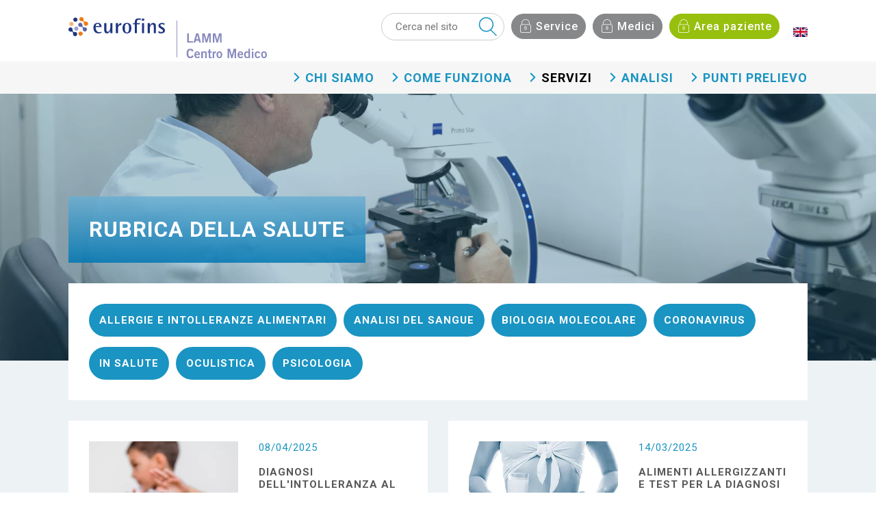

--- FILE ---
content_type: text/html; charset=UTF-8
request_url: https://www.lammlab.it/rubrica-della-salute?page=0
body_size: 17882
content:


<!-- THEME DEBUG -->
<!-- THEME HOOK: 'html' -->
<!-- FILE NAME SUGGESTIONS:
   * html--node--17.html.twig
   * html--node--%.html.twig
   * html--node.html.twig
   x html.html.twig
-->
<!-- BEGIN OUTPUT from 'themes/custom/lammcentroanalisi/templates/layout/html.html.twig' -->
<!DOCTYPE html>
<html lang="it" dir="ltr" prefix="content: http://purl.org/rss/1.0/modules/content/  dc: http://purl.org/dc/terms/  foaf: http://xmlns.com/foaf/0.1/  og: http://ogp.me/ns#  rdfs: http://www.w3.org/2000/01/rdf-schema#  schema: http://schema.org/  sioc: http://rdfs.org/sioc/ns#  sioct: http://rdfs.org/sioc/types#  skos: http://www.w3.org/2004/02/skos/core#  xsd: http://www.w3.org/2001/XMLSchema# ">
	<head>
		<meta charset="utf-8" />
<noscript><style>form.antibot * :not(.antibot-message) { display: none !important; }</style>
</noscript><meta name="description" content="Rubrica della salute" />
<link rel="canonical" href="https://www.lammlab.it/rubrica-della-salute" />
<meta property="og:site_name" content="Lamm Centro Analisi" />
<meta property="og:type" content="article" />
<meta property="og:url" content="https://www.lammlab.it/rubrica-della-salute" />
<meta property="og:title" content="Rubrica della salute" />
<meta property="og:image" content="https://www.lammlab.it//themes/custom/lammcentroanalisi/images/lamm-open-graph.jpg" />
<meta name="Generator" content="Drupal 10 (https://www.drupal.org)" />
<meta name="MobileOptimized" content="width" />
<meta name="HandheldFriendly" content="true" />
<meta name="viewport" content="width=device-width, initial-scale=1.0" />
<link rel="icon" href="/themes/custom/lammcentroanalisi/images/favicon-eurofins-lamm.ico" type="image/vnd.microsoft.icon" />
<link rel="alternate" hreflang="it" href="https://www.lammlab.it/rubrica-della-salute" />

			<title>Rubrica della salute | Lamm Centro Analisi</title>
			<link rel="stylesheet" media="all" href="/themes/contrib/stable/css/system/components/ajax-progress.module.css?t1lq6c" />
<link rel="stylesheet" media="all" href="/themes/contrib/stable/css/system/components/align.module.css?t1lq6c" />
<link rel="stylesheet" media="all" href="/themes/contrib/stable/css/system/components/autocomplete-loading.module.css?t1lq6c" />
<link rel="stylesheet" media="all" href="/themes/contrib/stable/css/system/components/fieldgroup.module.css?t1lq6c" />
<link rel="stylesheet" media="all" href="/themes/contrib/stable/css/system/components/container-inline.module.css?t1lq6c" />
<link rel="stylesheet" media="all" href="/themes/contrib/stable/css/system/components/clearfix.module.css?t1lq6c" />
<link rel="stylesheet" media="all" href="/themes/contrib/stable/css/system/components/details.module.css?t1lq6c" />
<link rel="stylesheet" media="all" href="/themes/contrib/stable/css/system/components/hidden.module.css?t1lq6c" />
<link rel="stylesheet" media="all" href="/themes/contrib/stable/css/system/components/item-list.module.css?t1lq6c" />
<link rel="stylesheet" media="all" href="/themes/contrib/stable/css/system/components/js.module.css?t1lq6c" />
<link rel="stylesheet" media="all" href="/themes/contrib/stable/css/system/components/nowrap.module.css?t1lq6c" />
<link rel="stylesheet" media="all" href="/themes/contrib/stable/css/system/components/position-container.module.css?t1lq6c" />
<link rel="stylesheet" media="all" href="/themes/contrib/stable/css/system/components/progress.module.css?t1lq6c" />
<link rel="stylesheet" media="all" href="/themes/contrib/stable/css/system/components/reset-appearance.module.css?t1lq6c" />
<link rel="stylesheet" media="all" href="/themes/contrib/stable/css/system/components/resize.module.css?t1lq6c" />
<link rel="stylesheet" media="all" href="/themes/contrib/stable/css/system/components/sticky-header.module.css?t1lq6c" />
<link rel="stylesheet" media="all" href="/themes/contrib/stable/css/system/components/system-status-counter.css?t1lq6c" />
<link rel="stylesheet" media="all" href="/themes/contrib/stable/css/system/components/system-status-report-counters.css?t1lq6c" />
<link rel="stylesheet" media="all" href="/themes/contrib/stable/css/system/components/system-status-report-general-info.css?t1lq6c" />
<link rel="stylesheet" media="all" href="/themes/contrib/stable/css/system/components/tabledrag.module.css?t1lq6c" />
<link rel="stylesheet" media="all" href="/themes/contrib/stable/css/system/components/tablesort.module.css?t1lq6c" />
<link rel="stylesheet" media="all" href="/themes/contrib/stable/css/system/components/tree-child.module.css?t1lq6c" />
<link rel="stylesheet" media="all" href="/themes/contrib/stable/css/views/views.module.css?t1lq6c" />
<link rel="stylesheet" media="all" href="/themes/contrib/stable/css/core/assets/vendor/normalize-css/normalize.css?t1lq6c" />
<link rel="stylesheet" media="all" href="/themes/contrib/stable/css/core/normalize-fixes.css?t1lq6c" />
<link rel="stylesheet" media="all" href="/themes/contrib/classy/css/components/action-links.css?t1lq6c" />
<link rel="stylesheet" media="all" href="/themes/contrib/classy/css/components/breadcrumb.css?t1lq6c" />
<link rel="stylesheet" media="all" href="/themes/contrib/classy/css/components/button.css?t1lq6c" />
<link rel="stylesheet" media="all" href="/themes/contrib/classy/css/components/collapse-processed.css?t1lq6c" />
<link rel="stylesheet" media="all" href="/themes/contrib/classy/css/components/container-inline.css?t1lq6c" />
<link rel="stylesheet" media="all" href="/themes/contrib/classy/css/components/details.css?t1lq6c" />
<link rel="stylesheet" media="all" href="/themes/contrib/classy/css/components/exposed-filters.css?t1lq6c" />
<link rel="stylesheet" media="all" href="/themes/contrib/classy/css/components/field.css?t1lq6c" />
<link rel="stylesheet" media="all" href="/themes/contrib/classy/css/components/form.css?t1lq6c" />
<link rel="stylesheet" media="all" href="/themes/contrib/classy/css/components/icons.css?t1lq6c" />
<link rel="stylesheet" media="all" href="/themes/contrib/classy/css/components/inline-form.css?t1lq6c" />
<link rel="stylesheet" media="all" href="/themes/contrib/classy/css/components/item-list.css?t1lq6c" />
<link rel="stylesheet" media="all" href="/themes/contrib/classy/css/components/link.css?t1lq6c" />
<link rel="stylesheet" media="all" href="/themes/contrib/classy/css/components/links.css?t1lq6c" />
<link rel="stylesheet" media="all" href="/themes/contrib/classy/css/components/menu.css?t1lq6c" />
<link rel="stylesheet" media="all" href="/themes/contrib/classy/css/components/more-link.css?t1lq6c" />
<link rel="stylesheet" media="all" href="/themes/contrib/classy/css/components/pager.css?t1lq6c" />
<link rel="stylesheet" media="all" href="/themes/contrib/classy/css/components/tabledrag.css?t1lq6c" />
<link rel="stylesheet" media="all" href="/themes/contrib/classy/css/components/tableselect.css?t1lq6c" />
<link rel="stylesheet" media="all" href="/themes/contrib/classy/css/components/tablesort.css?t1lq6c" />
<link rel="stylesheet" media="all" href="/themes/contrib/classy/css/components/tabs.css?t1lq6c" />
<link rel="stylesheet" media="all" href="/themes/contrib/classy/css/components/textarea.css?t1lq6c" />
<link rel="stylesheet" media="all" href="/themes/contrib/classy/css/components/ui-dialog.css?t1lq6c" />
<link rel="stylesheet" media="all" href="/themes/contrib/classy/css/components/messages.css?t1lq6c" />
<link rel="stylesheet" media="all" href="/themes/contrib/classy/css/components/progress.css?t1lq6c" />
<link rel="stylesheet" media="all" href="/themes/contrib/classy/css/components/node.css?t1lq6c" />
<link rel="stylesheet" media="all" href="/themes/custom/lammcentroanalisi/css/style.css?t1lq6c" />

				

					<!-- Favicon -->
					
					<!-- Google Tag Manager -->
						<script>
// Initialize the data layer for Google Tag Manager (this should mandatorily be done before the Cookie Solution is loaded)
window.dataLayer = window.dataLayer || [];
function gtag() {
dataLayer.push(arguments);
}
// Default consent mode is "denied" for both ads and analytics as well as the optional types, but delay for 2 seconds until the Cookie Solution is loaded
gtag("consent", "default", {
ad_storage: "denied",
analytics_storage: "denied",
functionality_storage: "denied", // optional
personalization_storage: "denied", // optional
security_storage: "denied", // optional
wait_for_update: 2000 // milliseconds
});
// Improve ad click measurement quality (optional)
gtag('set', 'url_passthrough', true);
// Further redact your ads data (optional)
gtag("set", "ads_data_redaction", true);

// Google Tag Manager
(function (w, d, s, l, i) {
w[l] = w[l] || [];
w[l].push({'gtm.start': new Date().getTime(), event: 'gtm.js'});
var f = d.getElementsByTagName(s)[0],
j = d.createElement(s),
dl = l != 'dataLayer' ? '&l=' + l : '';
j.async = true;
j.src = 'https://www.googletagmanager.com/gtm.js?id=' + i + dl;
f.parentNode.insertBefore(j, f);
})(window, document, 'script', 'dataLayer', 'GTM-5JNW425'); // replace GTM-XXXXXX with the ID of your Google Analytics property
					</script>

					<!-- End Google Tag Manager -->

					<!-- TEST CONSENT SOLUTIONS -->
						<script type="text/javascript"> var _iub = _iub || {};
_iub.cons_instructions = _iub.cons_instructions || [];
_iub.cons_instructions.push([
"init", {
api_key: "NIQXGMCChk19iDgtuWRxEx0kVWKExoxK"
}
]);
					</script>
					<script type="text/javascript" src="https://cdn.iubenda.com/cons/iubenda_cons.js" async></script>

					<script src="https://legals.corilla.it/data.js"></script>
					<script src="https://legals.corilla.it/corilla-legals-manager.js" data-type="cookie"></script>

					<!-- Search Console -->
					<meta name="google-site-verification" content="xQyjvQ7pCsStq9_AnJ6fePl8Lq70-F0LPYPGB_o_5xk"/>


				</head>
				<body class="page-node-17 user-type-anonymous path-node page-node-type-pagina-base">
					
					<!-- Google Tag Manager (noscript) -->
					<noscript>
						<iframe src="https://www.googletagmanager.com/ns.html?id=GTM-5JNW425" height="0" width="0" style="display:none;visibility:hidden"></iframe>
					</noscript>
					<!-- End Google Tag Manager (noscript) -->

										<a href="#main-content" class="visually-hidden focusable skip-link">
						Salta al contenuto principale
					</a>
					
					

<!-- THEME DEBUG -->
<!-- THEME HOOK: 'off_canvas_page_wrapper' -->
<!-- BEGIN OUTPUT from 'themes/contrib/stable/templates/content/off-canvas-page-wrapper.html.twig' -->
  <div class="dialog-off-canvas-main-canvas" data-off-canvas-main-canvas>
    

<!-- THEME DEBUG -->
<!-- THEME HOOK: 'page' -->
<!-- FILE NAME SUGGESTIONS:
   * page--node--pagina-base.html.twig
   * page--node--17.html.twig
   * page--node--%.html.twig
   * page--node.html.twig
   x page.html.twig
-->
<!-- BEGIN OUTPUT from 'themes/custom/lammcentroanalisi/templates/layout/page.html.twig' -->
<div class="layout-container">

  <header role="banner" class="navbar">

    <div class="navbar-header">

      

<!-- THEME DEBUG -->
<!-- THEME HOOK: 'region' -->
<!-- FILE NAME SUGGESTIONS:
   * region--top-bar.html.twig
   x region.html.twig
-->
<!-- BEGIN OUTPUT from 'themes/contrib/classy/templates/layout/region.html.twig' -->
  <div class="region region-top-bar">
    

<!-- THEME DEBUG -->
<!-- THEME HOOK: 'block' -->
<!-- FILE NAME SUGGESTIONS:
   * block--lammcentroanalisi-branding.html.twig
   x block--system-branding-block.html.twig
   * block--system.html.twig
   * block.html.twig
-->
<!-- BEGIN OUTPUT from 'themes/custom/lammcentroanalisi/templates/block/block--system-branding-block.html.twig' -->
<div id="block-lammcentroanalisi-branding" class="block block-system block-system-branding-block">
  
    
        <a href="/" title="Home" rel="home" class="site-logo">
      <?xml version="1.0" encoding="UTF-8"?>
<svg id="Livello_2" data-name="Livello 2" xmlns="http://www.w3.org/2000/svg" viewBox="0 0 412.41 85.55">
  <defs>
    <style>
      .cls-1 {
        fill: #f8b375;
      }

      .cls-1, .cls-2, .cls-3, .cls-4, .cls-5, .cls-6 {
        stroke-width: 0px;
      }

      .cls-2 {
        fill: #5c64a4;
      }

      .cls-3 {
        fill: #898bbe;
      }

      .cls-4 {
        fill: #1e3582;
      }

      .cls-5 {
        fill: #a0a1cc;
      }

      .cls-6 {
        fill: #ef7b10;
      }
    </style>
  </defs>
  <g id="Livello_1-2" data-name="Livello 1">
    <g>
      <rect class="cls-3" x="224.65" y="7.29" width="1.33" height="76.43"/>
      <g>
        <path class="cls-3" d="m246.72,53.23v-19.28h3.69v16.18h8.38v3.1h-12.07Z"/>
        <path class="cls-3" d="m265.39,33.92h4.59l5.47,19.31h-3.66l-1.07-4.17h-6.09l-1.15,4.17h-3.66l5.55-19.31Zm.05,12.1h4.49l-2.16-8.38h-.05l-2.27,8.38Z"/>
        <path class="cls-3" d="m277.97,53.23v-19.28h5.18l3.71,13.46h.05l3.74-13.46h5.23v19.28h-3.2v-15.17h-.05l-4.33,15.17h-2.8l-4.27-15.17h-.05v15.17h-3.2Z"/>
        <path class="cls-3" d="m300.22,53.23v-19.28h5.18l3.71,13.46h.05l3.74-13.46h5.23v19.28h-3.2v-15.17h-.05l-4.33,15.17h-2.8l-4.27-15.17h-.05v15.17h-3.2Z"/>
        <path class="cls-3" d="m256.57,71.61c-.53-1.63-1.68-2.78-3.5-2.78-2.46,0-3.95,2.3-3.95,6.81-.05,4.51,1.28,6.81,4.06,6.81,1.66,0,2.67-.59,3.76-2.86l3.42.91c-1.15,3.34-3.66,5.05-7.18,5.05-4.91,0-7.74-3.6-7.74-9.91s2.83-9.91,7.74-9.91c3.68,0,5.82,1.66,6.73,5.07l-3.34.8Z"/>
        <path class="cls-3" d="m264.91,78.87c.05,2.88,1.34,4.01,2.88,4.01s2.27-.69,3.1-1.66l2.4,1.5c-1.28,1.98-3.15,2.83-5.82,2.83-3.6,0-5.87-2.8-5.87-7.21s2.27-7.21,6.03-7.21c3.63-.03,5.66,3.04,5.66,6.38v1.36h-8.38Zm5.34-2.24c-.05-1.92-1.07-3.04-2.67-3.04s-2.62,1.12-2.67,3.04h5.34Z"/>
        <path class="cls-3" d="m276.02,85.28v-13.88h3.04v1.49c1.23-.85,2.64-1.76,4.27-1.76,2.78,0,4.11,1.82,4.11,4.65v9.51h-3.31v-9.03c0-1.87-.59-2.46-1.71-2.46-1.44,0-2.54.83-3.1,1.47v10.01h-3.31Z"/>
        <path class="cls-3" d="m291.41,71.4v-4.59h3.31v4.59h2.72v2.67h-2.72v7.85c0,.75.37.96,1.2.96.51,0,1.04-.16,1.52-.27v2.72c-.91.11-1.71.21-2.62.21-2.46,0-3.42-1.23-3.42-3.2v-8.28h-1.92v-2.67h1.92Z"/>
        <path class="cls-3" d="m299.56,85.28v-13.88h3.04v2.38h.05c.8-1.66,1.92-2.59,3.9-2.64v3.5c-.16-.03-.35-.03-.59-.03-1.66,0-3.1,1.9-3.1,2.24v8.44h-3.31Z"/>
        <path class="cls-3" d="m313.63,71.13c3.76,0,6.03,2.8,6.03,7.21s-2.27,7.21-6.03,7.21-6.03-2.8-6.03-7.21,2.27-7.21,6.03-7.21Zm0,2.67c-1.84,0-2.72,1.44-2.72,4.54s.88,4.54,2.72,4.54,2.72-1.44,2.72-4.54-.88-4.54-2.72-4.54Z"/>
        <path class="cls-3" d="m330.62,85.28v-19.28h5.18l3.71,13.46h.05l3.74-13.46h5.23v19.28h-3.2v-15.17h-.05l-4.33,15.17h-2.8l-4.27-15.17h-.05v15.17h-3.2Z"/>
        <path class="cls-3" d="m354.66,78.87c.05,2.88,1.34,4.01,2.88,4.01s2.27-.69,3.1-1.66l2.4,1.5c-1.28,1.98-3.15,2.83-5.82,2.83-3.6,0-5.87-2.8-5.87-7.21s2.27-7.21,6.03-7.21c3.63-.03,5.66,3.04,5.66,6.38v1.36h-8.38Zm5.34-2.24c-.05-1.92-1.07-3.04-2.67-3.04s-2.62,1.12-2.67,3.04h5.34Z"/>
        <path class="cls-3" d="m377.21,85.28h-2.8l-.16-1.5c-1.18,1.15-2.27,1.76-3.76,1.76-3.68,0-5.55-3.26-5.55-7.58,0-3.42,1.98-6.84,5.55-6.84,1.12,0,2.7.67,3.36,1.55h.05v-6.68h3.31v19.28Zm-3.31-10.31c-.67-.61-1.49-1.17-2.56-1.17-1.98,0-3.1,1.6-3.1,4.54s1.12,4.54,3.1,4.54c1.42,0,1.87-.69,2.56-1.23v-6.68Z"/>
        <path class="cls-3" d="m380.98,68.83v-3.1h3.31v3.1h-3.31Zm3.31,16.45h-3.31v-13.88h3.31v13.88Z"/>
        <path class="cls-3" d="m395.75,75.91c-.53-1.17-1.12-2.11-2.72-2.11-1.84,0-2.72,1.44-2.72,4.54s.88,4.54,2.83,4.54c1.44,0,2.27-.99,2.94-2.22l2.51,1.41c-1.33,2.48-3.02,3.5-5.55,3.47-3.76,0-6.03-2.8-6.03-7.21s2.27-7.21,6.03-7.21c2.62,0,4.7,1.39,5.47,3.71l-2.75,1.07Z"/>
        <path class="cls-3" d="m406.38,71.13c3.76,0,6.03,2.8,6.03,7.21s-2.27,7.21-6.03,7.21-6.03-2.8-6.03-7.21,2.27-7.21,6.03-7.21Zm0,2.67c-1.84,0-2.72,1.44-2.72,4.54s.88,4.54,2.72,4.54,2.72-1.44,2.72-4.54-.88-4.54-2.72-4.54Z"/>
      </g>
      <g>
        <g>
          <path class="cls-4" d="m68.46,32.73c-1.83.74-3.45,1.18-6.07,1.18-5.76,0-10.39-3.4-10.39-11.78,0-5.76,2.31-9.95,8.86-9.95s7.99,4.5,7.99,8.51h-12.44c0,4.1,1.83,10.91,8.07,10.91,1.35,0,2.66-.26,3.97-.87v2.01Zm-3.93-14.05c0-1.62-.57-4.67-3.84-4.67s-4.06,3.49-4.15,4.67h7.99Z"/>
          <path class="cls-4" d="m87.01,28.5h-.09c-.7,1.53-2.66,5.41-7.25,5.41-3.67,0-5.24-3.05-5.24-6.07v-15.19h4.41v13.01c0,2.62.39,4.98,2.62,4.98,4.36,0,5.59-6.81,5.59-9.38v-8.6h4.41v20.77h-4.45v-4.93Z"/>
          <path class="cls-4" d="m98.62,12.66h4.41v5.28h.09c1.4-2.79,2.92-5.46,6.72-5.76v4.58c-4.23.13-6.81,1.57-6.81,7.16v9.51h-4.41V12.66Z"/>
          <path class="cls-4" d="m112.37,23.04c0-7.03,3.05-10.87,9.17-10.87s9.21,3.84,9.21,10.87-3.1,10.87-9.21,10.87-9.17-3.84-9.17-10.87Zm9.17,9.03c3.93,0,4.41-5.24,4.41-9.03s-.48-9.03-4.41-9.03-4.36,5.24-4.36,9.03.48,9.03,4.36,9.03Z"/>
          <path class="cls-4" d="m137.95,14.93h-3.62v-2.27h3.62v-1.96c0-3.84.92-7.86,7.9-7.86,1.79,0,3.36.26,4.41.48v3.01c-.92-.39-2.09-.96-3.88-.96-3.58,0-4.02,2.57-4.02,4.8v2.49h5.89v2.27h-5.89v18.51h-4.41V14.93Z"/>
          <path class="cls-4" d="m152.66,3.32h4.76v4.36h-4.76V3.32Zm.17,9.34h4.41v20.77h-4.41V12.66Z"/>
          <path class="cls-4" d="m164.66,12.66h4.41v4.93h.09c.7-1.53,2.71-5.41,7.29-5.41,3.67,0,5.24,3.05,5.24,6.07v15.19h-4.41v-13.01c0-2.62-.39-4.98-2.62-4.98-4.36,0-5.59,6.81-5.59,9.38v8.6h-4.41V12.66Z"/>
          <path class="cls-4" d="m199.28,16.76c-1.48-1-3.14-2.05-5.24-2.05-1.4,0-2.97.61-2.97,2.18,0,3.75,9.51,4.1,9.51,10.74,0,4.45-3.49,6.29-7.9,6.29-2.66,0-4.5-.57-5.54-.92v-4.06c1.27.87,3.32,2.18,5.76,2.18s3.58-1.31,3.58-2.62c0-3.67-9.38-4.41-9.38-10.34,0-3.14,2.1-5.98,7.29-5.98,2.23,0,4.15.61,4.89.83v3.75Z"/>
        </g>
        <path class="cls-5" d="m12.06,24.04c0-2.41,1.94-4.35,4.35-4.35s4.36,1.95,4.36,4.35-1.94,4.35-4.36,4.35-4.35-1.94-4.35-4.35"/>
        <path class="cls-4" d="m9.51,35.41c0-4.75-.4-5.16-5.15-5.16-2.41,0-4.36-1.94-4.36-4.35s1.94-4.35,4.36-4.35,4.35,1.94,4.35,4.35c0,4.75.4,5.15,5.15,5.15,2.41,0,4.36,1.94,4.36,4.35s-1.94,4.35-4.36,4.35-4.35-1.94-4.35-4.35"/>
        <path class="cls-2" d="m29.79,25.66c0-4.76-.4-5.16-5.15-5.16-2.41,0-4.35-1.94-4.35-4.35s1.94-4.35,4.35-4.35,4.35,1.94,4.35,4.35c0,4.75.4,5.16,5.15,5.16,2.41,0,4.36,1.94,4.36,4.35s-1.94,4.35-4.36,4.35-4.35-1.94-4.35-4.35"/>
        <path class="cls-6" d="m32.09,13.86c0-4.75-.4-5.16-5.15-5.16-2.41,0-4.35-1.94-4.35-4.35s1.94-4.36,4.35-4.36,4.35,1.94,4.35,4.36c0,4.75.41,5.15,5.16,5.15,2.41,0,4.35,1.94,4.35,4.35s-1.94,4.35-4.35,4.35-4.35-1.94-4.35-4.35"/>
        <path class="cls-6" d="m20.88,34.51c0-2.41,1.94-4.35,4.35-4.35s4.35,1.94,4.35,4.35-1.94,4.35-4.35,4.35-4.35-1.94-4.35-4.35"/>
        <path class="cls-1" d="m1.87,14.3c0-2.41,1.94-4.35,4.35-4.35s4.35,1.94,4.35,4.35-1.94,4.35-4.35,4.35-4.35-1.94-4.35-4.35"/>
        <path class="cls-4" d="m10.11,5.43c0-2.41,1.94-4.35,4.35-4.35s4.35,1.94,4.35,4.35-1.94,4.35-4.35,4.35-4.35-1.94-4.35-4.35"/>
      </g>
    </g>
  </g>
</svg>
          </a>
      </div>

<!-- END OUTPUT from 'themes/custom/lammcentroanalisi/templates/block/block--system-branding-block.html.twig' -->


  </div>

<!-- END OUTPUT from 'themes/contrib/classy/templates/layout/region.html.twig' -->


      

<!-- THEME DEBUG -->
<!-- THEME HOOK: 'region' -->
<!-- FILE NAME SUGGESTIONS:
   * region--header.html.twig
   x region.html.twig
-->
<!-- BEGIN OUTPUT from 'themes/contrib/classy/templates/layout/region.html.twig' -->
  <div class="region region-header">
    

<!-- THEME DEBUG -->
<!-- THEME HOOK: 'block' -->
<!-- FILE NAME SUGGESTIONS:
   * block--formespostoricerca-genericapage-1.html.twig
   * block--views-exposed-filter-block--ricerca-generica-page-1.html.twig
   * block--views-exposed-filter-block.html.twig
   * block--views.html.twig
   x block.html.twig
-->
<!-- BEGIN OUTPUT from 'themes/contrib/classy/templates/block/block.html.twig' -->
<div class="views-exposed-form block block-views block-views-exposed-filter-blockricerca-generica-page-1" data-drupal-selector="views-exposed-form-ricerca-generica-page-1" id="block-formespostoricerca-genericapage-1">
  
    
      

<!-- THEME DEBUG -->
<!-- THEME HOOK: 'form' -->
<!-- BEGIN OUTPUT from 'themes/contrib/classy/templates/form/form.html.twig' -->
<form action="/search/node" method="get" id="views-exposed-form-ricerca-generica-page-1" accept-charset="UTF-8">
  

<!-- THEME DEBUG -->
<!-- THEME HOOK: 'views_exposed_form' -->
<!-- BEGIN OUTPUT from 'themes/contrib/classy/templates/views/views-exposed-form.html.twig' -->
<div class="form--inline clearfix">
  

<!-- THEME DEBUG -->
<!-- THEME HOOK: 'form_element' -->
<!-- BEGIN OUTPUT from 'themes/contrib/classy/templates/form/form-element.html.twig' -->
<div class="js-form-item form-item js-form-type-textfield form-type-textfield js-form-item-keys form-item-keys form-no-label">
        

<!-- THEME DEBUG -->
<!-- THEME HOOK: 'input__textfield' -->
<!-- FILE NAME SUGGESTIONS:
   * input--textfield.html.twig
   x input.html.twig
-->
<!-- BEGIN OUTPUT from 'themes/contrib/classy/templates/form/input.html.twig' -->
<input placeholder="Cerca nel sito" data-drupal-selector="edit-keys" type="text" id="edit-keys" name="keys" value="" size="30" maxlength="128" class="form-text" />

<!-- END OUTPUT from 'themes/contrib/classy/templates/form/input.html.twig' -->


        </div>

<!-- END OUTPUT from 'themes/contrib/classy/templates/form/form-element.html.twig' -->



<!-- THEME DEBUG -->
<!-- THEME HOOK: 'container' -->
<!-- BEGIN OUTPUT from 'themes/contrib/classy/templates/form/container.html.twig' -->
<div data-drupal-selector="edit-actions" class="form-actions js-form-wrapper form-wrapper" id="edit-actions">

<!-- THEME DEBUG -->
<!-- THEME HOOK: 'input__submit' -->
<!-- FILE NAME SUGGESTIONS:
   * input--submit.html.twig
   x input.html.twig
-->
<!-- BEGIN OUTPUT from 'themes/contrib/classy/templates/form/input.html.twig' -->
<input data-drupal-selector="edit-submit-ricerca-generica" type="submit" id="edit-submit-ricerca-generica" value=" ." class="button js-form-submit form-submit" />

<!-- END OUTPUT from 'themes/contrib/classy/templates/form/input.html.twig' -->

</div>

<!-- END OUTPUT from 'themes/contrib/classy/templates/form/container.html.twig' -->


</div>

<!-- END OUTPUT from 'themes/contrib/classy/templates/views/views-exposed-form.html.twig' -->


</form>

<!-- END OUTPUT from 'themes/contrib/classy/templates/form/form.html.twig' -->


  </div>

<!-- END OUTPUT from 'themes/contrib/classy/templates/block/block.html.twig' -->



<!-- THEME DEBUG -->
<!-- THEME HOOK: 'block' -->
<!-- FILE NAME SUGGESTIONS:
   * block--menufunzionalita.html.twig
   * block--system-menu-block--menu-funzionalita.html.twig
   x block--system-menu-block.html.twig
   * block--system.html.twig
   * block.html.twig
-->
<!-- BEGIN OUTPUT from 'themes/custom/lammcentroanalisi/templates/block/block--system-menu-block.html.twig' -->
<nav role="navigation" aria-labelledby="block-menufunzionalita-menu" id="block-menufunzionalita">
            <h2 class="sr-only" id="block-menufunzionalita-menu">Menù funzionalità</h2>

      

<!-- THEME DEBUG -->
<!-- THEME HOOK: 'menu__menu_funzionalita' -->
<!-- FILE NAME SUGGESTIONS:
   * menu--menu-funzionalita.html.twig
   x menu.html.twig
-->
<!-- BEGIN OUTPUT from 'themes/custom/lammcentroanalisi/templates/navigation/menu.html.twig' -->

              <ul class="menu navbar-nav">
                                  <li class="referti-medici menu-item nav-item">
                                    <a href="https://jlab.lammlab.it:8443/lamm/login.jsp?fromLogout=true&amp;area_scelta=" target="_blank" class="nav-link">Service</a>
                      </li>
                            <li class="referti-medici menu-item nav-item">
                                    <a href="https://jlab.lammlab.it:8443/lamm/repository/login.jsp?fromLogout=true" target="_blank" class="nav-link">Medici</a>
                      </li>
                            <li class="referti-online menu-item nav-item">
                                    <a href="/area-paziente" class="nav-link" data-drupal-link-system-path="node/2198">Area paziente</a>
                      </li>
              </ul>
      



<!-- END OUTPUT from 'themes/custom/lammcentroanalisi/templates/navigation/menu.html.twig' -->


  </nav>


<!-- END OUTPUT from 'themes/custom/lammcentroanalisi/templates/block/block--system-menu-block.html.twig' -->



<!-- THEME DEBUG -->
<!-- THEME HOOK: 'block' -->
<!-- FILE NAME SUGGESTIONS:
   x block--selettorelingua.html.twig
   * block--language-block--language-interface.html.twig
   * block--language-block.html.twig
   * block--language.html.twig
   * block.html.twig
-->
<!-- BEGIN OUTPUT from 'themes/custom/lammcentroanalisi/templates/block/block--selettorelingua.html.twig' -->
<div class="language-switcher-language-url block block-language block-language-blocklanguage-interface" id="block-selettorelingua" role="navigation">
	
		
			

<!-- THEME DEBUG -->
<!-- THEME HOOK: 'links__language_block' -->
<!-- FILE NAME SUGGESTIONS:
   * links--language-block.html.twig
   x links.html.twig
-->
<!-- BEGIN OUTPUT from 'themes/contrib/classy/templates/navigation/links.html.twig' -->
<ul class="links"><li hreflang="it" data-drupal-link-query="{&quot;page&quot;:&quot;0&quot;}" data-drupal-link-system-path="node/17" class="it is-active"><a href="/rubrica-della-salute?page=0" class="language-link is-active" hreflang="it" data-drupal-link-query="{&quot;page&quot;:&quot;0&quot;}" data-drupal-link-system-path="node/17">Italian</a></li><li hreflang="en" data-drupal-link-query="{&quot;page&quot;:&quot;0&quot;}" data-drupal-link-system-path="node/17" class="en"><a href="/en/node/17?page=0" class="language-link" hreflang="en" data-drupal-link-query="{&quot;page&quot;:&quot;0&quot;}" data-drupal-link-system-path="node/17">English</a></li></ul>
<!-- END OUTPUT from 'themes/contrib/classy/templates/navigation/links.html.twig' -->


	</div>

<!-- END OUTPUT from 'themes/custom/lammcentroanalisi/templates/block/block--selettorelingua.html.twig' -->


  </div>

<!-- END OUTPUT from 'themes/contrib/classy/templates/layout/region.html.twig' -->


      <button type="button" class="navbar-toggler" data-toggle="collapse" data-target="#navbar-collapse">
        <span class="sr-only">Toggle navigation</span>
        <span class="icon-bar"></span>
        <span class="icon-bar"></span>
        <span class="icon-bar"></span>
      </button>

    </div>

    <div class="navbar-collapse collapse">
      

<!-- THEME DEBUG -->
<!-- THEME HOOK: 'region' -->
<!-- FILE NAME SUGGESTIONS:
   * region--primary-menu.html.twig
   x region.html.twig
-->
<!-- BEGIN OUTPUT from 'themes/contrib/classy/templates/layout/region.html.twig' -->
  <div class="region region-primary-menu">
    

<!-- THEME DEBUG -->
<!-- THEME HOOK: 'block' -->
<!-- FILE NAME SUGGESTIONS:
   * block--menufunzionalita-2.html.twig
   * block--system-menu-block--menu-funzionalita.html.twig
   x block--system-menu-block.html.twig
   * block--system.html.twig
   * block.html.twig
-->
<!-- BEGIN OUTPUT from 'themes/custom/lammcentroanalisi/templates/block/block--system-menu-block.html.twig' -->
<nav role="navigation" aria-labelledby="block-menufunzionalita-2-menu" id="block-menufunzionalita-2">
            <h2 class="sr-only" id="block-menufunzionalita-2-menu">Menù funzionalità</h2>

      

<!-- THEME DEBUG -->
<!-- THEME HOOK: 'menu__menu_funzionalita' -->
<!-- FILE NAME SUGGESTIONS:
   * menu--menu-funzionalita.html.twig
   x menu.html.twig
-->
<!-- BEGIN OUTPUT from 'themes/custom/lammcentroanalisi/templates/navigation/menu.html.twig' -->

              <ul class="menu navbar-nav">
                                  <li class="referti-medici menu-item nav-item">
                                    <a href="https://jlab.lammlab.it:8443/lamm/login.jsp?fromLogout=true&amp;area_scelta=" target="_blank" class="nav-link">Service</a>
                      </li>
                            <li class="referti-medici menu-item nav-item">
                                    <a href="https://jlab.lammlab.it:8443/lamm/repository/login.jsp?fromLogout=true" target="_blank" class="nav-link">Medici</a>
                      </li>
                            <li class="referti-online menu-item nav-item">
                                    <a href="/area-paziente" class="nav-link" data-drupal-link-system-path="node/2198">Area paziente</a>
                      </li>
              </ul>
      



<!-- END OUTPUT from 'themes/custom/lammcentroanalisi/templates/navigation/menu.html.twig' -->


  </nav>


<!-- END OUTPUT from 'themes/custom/lammcentroanalisi/templates/block/block--system-menu-block.html.twig' -->



<!-- THEME DEBUG -->
<!-- THEME HOOK: 'block' -->
<!-- FILE NAME SUGGESTIONS:
   * block--lammcentroanalisi-main-menu.html.twig
   * block--system-menu-block--main.html.twig
   x block--system-menu-block.html.twig
   * block--system.html.twig
   * block.html.twig
-->
<!-- BEGIN OUTPUT from 'themes/custom/lammcentroanalisi/templates/block/block--system-menu-block.html.twig' -->
<nav role="navigation" aria-labelledby="block-lammcentroanalisi-main-menu-menu" id="block-lammcentroanalisi-main-menu">
            <h2 class="sr-only" id="block-lammcentroanalisi-main-menu-menu">Navigazione principale</h2>

      

<!-- THEME DEBUG -->
<!-- THEME HOOK: 'menu__main' -->
<!-- FILE NAME SUGGESTIONS:
   * menu--main.html.twig
   x menu.html.twig
-->
<!-- BEGIN OUTPUT from 'themes/custom/lammcentroanalisi/templates/navigation/menu.html.twig' -->

              <ul class="menu navbar-nav">
                                  <li class="menu-item menu-item--expanded dropdown nav-item">
                         
                        <span class="nav-link dropdown-toggle" data-toggle="dropdown">Chi siamo</span>
                                          <ul class="sub-menu menu-level-1 dropdown-menu">
                                    <li class="menu-item dropdown-item">
                                    <a href="/laboratorio" class="nav-link" data-drupal-link-system-path="node/8">Laboratorio</a>
                      </li>
                            <li class="menu-item dropdown-item">
                                    <a href="/tecnologia" class="nav-link" data-drupal-link-system-path="node/10">Tecnologia</a>
                      </li>
                            <li class="menu-item dropdown-item">
                                    <a href="/staff" class="nav-link" data-drupal-link-system-path="node/11">Staff</a>
                      </li>
                            <li class="menu-item dropdown-item">
                                    <a href="/medicina-del-lavoro" class="nav-link" data-drupal-link-system-path="node/9">Medicina del lavoro</a>
                      </li>
                            <li class="menu-item dropdown-item">
                                    <a href="/service" class="nav-link" data-drupal-link-system-path="node/1839">Service</a>
                      </li>
                            <li class="menu-item dropdown-item">
                                    <a href="/ricerca-e-sviluppo" class="nav-link" data-drupal-link-system-path="node/12">Ricerca e sviluppo</a>
                      </li>
                            <li class="menu-item dropdown-item">
                                    <a href="/lavora-con-noi" class="nav-link" data-drupal-link-system-path="node/1654">Lavora con noi</a>
                      </li>
                            <li class="menu-item dropdown-item">
                                    <a href="/contatti" class="nav-link" data-drupal-link-system-path="node/18">Contatti</a>
                      </li>
              </ul>
      
                      </li>
                            <li class="menu-item nav-item">
                                    <a href="/come-funziona" class="nav-link" data-drupal-link-system-path="node/2188">Come funziona</a>
                      </li>
                            <li class="menu-item menu-item--expanded menu-item--active-trail dropdown nav-item">
                         
                        <span class="nav-link dropdown-toggle" data-toggle="dropdown">Servizi</span>
                                          <ul class="sub-menu menu-level-1 dropdown-menu">
                                    <li class="menu-item dropdown-item">
                                    <a href="/vantaggi" class="nav-link" data-drupal-link-system-path="node/788">Vantaggi</a>
                      </li>
                            <li class="menu-item dropdown-item">
                                    <a href="/convenzioni" class="nav-link" data-drupal-link-system-path="node/15">Convenzioni</a>
                      </li>
                            <li class="menu-item dropdown-item">
                                    <a href="/specialisti" class="nav-link" data-drupal-link-system-path="node/1821">Specialisti</a>
                      </li>
                            <li class="menu-item dropdown-item">
                                    <a href="/diagnostica" class="nav-link" data-drupal-link-system-path="node/2178">Diagnostica</a>
                      </li>
                            <li class="menu-item dropdown-item">
                                    <a href="/novita" class="nav-link" data-drupal-link-system-path="node/16">Novità</a>
                      </li>
                            <li class="menu-item menu-item--active-trail dropdown-item">
                                    <a href="/rubrica-della-salute" class="nav-link" data-drupal-link-system-path="node/17">Rubrica della salute</a>
                      </li>
              </ul>
      
                      </li>
                            <li class="menu-item menu-item--expanded dropdown nav-item">
                         
                        <span class="nav-link dropdown-toggle" data-toggle="dropdown">Analisi</span>
                                          <ul class="sub-menu menu-level-1 dropdown-menu">
                                    <li class="menu-item dropdown-item">
                                    <a href="/analisi/prevenzione" class="nav-link" data-drupal-link-system-path="taxonomy/term/20">Prevenzione</a>
                      </li>
                            <li class="menu-item dropdown-item">
                                    <a href="/analisi/esami-specialistici" class="nav-link" data-drupal-link-system-path="taxonomy/term/7">Esami specialistici</a>
                      </li>
                            <li class="menu-item dropdown-item">
                                    <a href="/analisi/esami-a-digiuno" class="nav-link" data-drupal-link-system-path="node/2236">Esami a digiuno</a>
                      </li>
                            <li class="menu-item dropdown-item">
                                    <a href="/analisi/tutti-gli-esami" class="nav-link" data-drupal-link-system-path="node/1670">Tutti gli esami</a>
                      </li>
                            <li class="menu-item dropdown-item">
                                    <a href="/dizionario-medico" class="nav-link" data-drupal-link-system-path="node/2357">Dizionario Medico</a>
                      </li>
              </ul>
      
                      </li>
                            <li class="menu-item menu-item--expanded dropdown nav-item">
                         
                        <span class="nav-link dropdown-toggle" data-toggle="dropdown">Punti prelievo</span>
                                          <ul class="sub-menu menu-level-1 dropdown-menu">
                                    <li class="menu-item dropdown-item">
                                    <a href="/punto-prelievo/lucca-altopascio" class="nav-link" data-drupal-link-system-path="node/5">Lucca - Altopascio</a>
                      </li>
                            <li class="h12-menu menu-item dropdown-item">
                                    <a href="/punto-prelievo/lucca-arancio" class="nav-link" data-drupal-link-system-path="node/789">Lucca - Arancio</a>
                      </li>
                            <li class="menu-item dropdown-item">
                                    <a href="/punto-prelievo/lucca-castelnuovo-garfagnana" class="nav-link" data-drupal-link-system-path="node/792">Lucca - Castelnuovo Garfagnana</a>
                      </li>
                            <li class="menu-item dropdown-item">
                                    <a href="/punto-prelievo/lucca-santanna" class="nav-link" data-drupal-link-system-path="node/790">Lucca - Sant&#039;Anna</a>
                      </li>
                            <li class="menu-item dropdown-item">
                                    <a href="/punto-prelievo/lucca-piano-di-coreglia" class="nav-link" data-drupal-link-system-path="node/2195">Lucca - Piano di Coreglia</a>
                      </li>
                            <li class="h12-menu menu-item dropdown-item">
                                    <a href="/punto-prelievo/lucca-porcari" class="nav-link" data-drupal-link-system-path="node/2221">Lucca - Porcari</a>
                      </li>
                            <li class="menu-item dropdown-item">
                                    <a href="/punto-prelievo/massa" class="nav-link" data-drupal-link-system-path="node/2447">Massa</a>
                      </li>
                            <li class="menu-item dropdown-item">
                                    <a href="/punto-prelievo/pisa-ponticelli" class="nav-link" data-drupal-link-system-path="node/2272">Pisa - Ponticelli</a>
                      </li>
                            <li class="menu-item dropdown-item">
                                    <a href="/punto-prelievo/pistoia-montale" class="nav-link" data-drupal-link-system-path="node/2321">Pistoia - Montale</a>
                      </li>
                            <li class="menu-item dropdown-item">
                                    <a href="/punto-prelievo/pistoia-monsummano-terme" class="nav-link" data-drupal-link-system-path="node/2320">Pistoia - Monsummano Terme</a>
                      </li>
                            <li class="menu-item dropdown-item">
                                    <a href="/punto-prelievo/pistoia-pescia" class="nav-link" data-drupal-link-system-path="node/791">Pistoia - Pescia</a>
                      </li>
                            <li class="menu-item dropdown-item">
                                    <a href="/punto-prelievo/pistoia-studi-medici-arcobaleno" class="nav-link" data-drupal-link-system-path="node/2403">Pistoia</a>
                      </li>
                            <li class="menu-item dropdown-item">
                                    <a href="/punto-prelievo/prato-cavour" class="nav-link" data-drupal-link-system-path="node/2327">Prato - Cavour</a>
                      </li>
                            <li class="menu-item dropdown-item">
                                    <a href="/punto-prelievo/prato-ruggiero" class="nav-link" data-drupal-link-system-path="node/2322">Prato - Ruggiero</a>
                      </li>
              </ul>
      
                      </li>
              </ul>
      



<!-- END OUTPUT from 'themes/custom/lammcentroanalisi/templates/navigation/menu.html.twig' -->


  </nav>


<!-- END OUTPUT from 'themes/custom/lammcentroanalisi/templates/block/block--system-menu-block.html.twig' -->



<!-- THEME DEBUG -->
<!-- THEME HOOK: 'block' -->
<!-- FILE NAME SUGGESTIONS:
   * block--selettorelingua-2.html.twig
   * block--language-block--language-interface.html.twig
   * block--language-block.html.twig
   * block--language.html.twig
   x block.html.twig
-->
<!-- BEGIN OUTPUT from 'themes/contrib/classy/templates/block/block.html.twig' -->
<div class="language-switcher-language-url block block-language block-language-blocklanguage-interface" id="block-selettorelingua-2" role="navigation">
  
    
      

<!-- THEME DEBUG -->
<!-- THEME HOOK: 'links__language_block' -->
<!-- FILE NAME SUGGESTIONS:
   * links--language-block.html.twig
   x links.html.twig
-->
<!-- BEGIN OUTPUT from 'themes/contrib/classy/templates/navigation/links.html.twig' -->
<ul class="links"><li hreflang="it" data-drupal-link-query="{&quot;page&quot;:&quot;0&quot;}" data-drupal-link-system-path="node/17" class="it is-active"><a href="/rubrica-della-salute?page=0" class="language-link is-active" hreflang="it" data-drupal-link-query="{&quot;page&quot;:&quot;0&quot;}" data-drupal-link-system-path="node/17">Italian</a></li><li hreflang="en" data-drupal-link-query="{&quot;page&quot;:&quot;0&quot;}" data-drupal-link-system-path="node/17" class="en"><a href="/en/node/17?page=0" class="language-link" hreflang="en" data-drupal-link-query="{&quot;page&quot;:&quot;0&quot;}" data-drupal-link-system-path="node/17">English</a></li></ul>
<!-- END OUTPUT from 'themes/contrib/classy/templates/navigation/links.html.twig' -->


  </div>

<!-- END OUTPUT from 'themes/contrib/classy/templates/block/block.html.twig' -->



<!-- THEME DEBUG -->
<!-- THEME HOOK: 'block' -->
<!-- FILE NAME SUGGESTIONS:
   * block--formespostoricerca-genericapage-1-2.html.twig
   * block--views-exposed-filter-block--ricerca-generica-page-1.html.twig
   * block--views-exposed-filter-block.html.twig
   * block--views.html.twig
   x block.html.twig
-->
<!-- BEGIN OUTPUT from 'themes/contrib/classy/templates/block/block.html.twig' -->
<div class="views-exposed-form block block-views block-views-exposed-filter-blockricerca-generica-page-1" data-drupal-selector="views-exposed-form-ricerca-generica-page-1" id="block-formespostoricerca-genericapage-1-2">
  
    
      

<!-- THEME DEBUG -->
<!-- THEME HOOK: 'form' -->
<!-- BEGIN OUTPUT from 'themes/contrib/classy/templates/form/form.html.twig' -->
<form action="/search/node" method="get" id="views-exposed-form-ricerca-generica-page-1" accept-charset="UTF-8">
  

<!-- THEME DEBUG -->
<!-- THEME HOOK: 'views_exposed_form' -->
<!-- BEGIN OUTPUT from 'themes/contrib/classy/templates/views/views-exposed-form.html.twig' -->
<div class="form--inline clearfix">
  

<!-- THEME DEBUG -->
<!-- THEME HOOK: 'form_element' -->
<!-- BEGIN OUTPUT from 'themes/contrib/classy/templates/form/form-element.html.twig' -->
<div class="js-form-item form-item js-form-type-textfield form-type-textfield js-form-item-keys form-item-keys form-no-label">
        

<!-- THEME DEBUG -->
<!-- THEME HOOK: 'input__textfield' -->
<!-- FILE NAME SUGGESTIONS:
   * input--textfield.html.twig
   x input.html.twig
-->
<!-- BEGIN OUTPUT from 'themes/contrib/classy/templates/form/input.html.twig' -->
<input placeholder="Cerca nel sito" data-drupal-selector="edit-keys" type="text" id="edit-keys--2" name="keys" value="" size="30" maxlength="128" class="form-text" />

<!-- END OUTPUT from 'themes/contrib/classy/templates/form/input.html.twig' -->


        </div>

<!-- END OUTPUT from 'themes/contrib/classy/templates/form/form-element.html.twig' -->



<!-- THEME DEBUG -->
<!-- THEME HOOK: 'container' -->
<!-- BEGIN OUTPUT from 'themes/contrib/classy/templates/form/container.html.twig' -->
<div data-drupal-selector="edit-actions" class="form-actions js-form-wrapper form-wrapper" id="edit-actions--2">

<!-- THEME DEBUG -->
<!-- THEME HOOK: 'input__submit' -->
<!-- FILE NAME SUGGESTIONS:
   * input--submit.html.twig
   x input.html.twig
-->
<!-- BEGIN OUTPUT from 'themes/contrib/classy/templates/form/input.html.twig' -->
<input data-drupal-selector="edit-submit-ricerca-generica-2" type="submit" id="edit-submit-ricerca-generica--2" value=" ." class="button js-form-submit form-submit" />

<!-- END OUTPUT from 'themes/contrib/classy/templates/form/input.html.twig' -->

</div>

<!-- END OUTPUT from 'themes/contrib/classy/templates/form/container.html.twig' -->


</div>

<!-- END OUTPUT from 'themes/contrib/classy/templates/views/views-exposed-form.html.twig' -->


</form>

<!-- END OUTPUT from 'themes/contrib/classy/templates/form/form.html.twig' -->


  </div>

<!-- END OUTPUT from 'themes/contrib/classy/templates/block/block.html.twig' -->


  </div>

<!-- END OUTPUT from 'themes/contrib/classy/templates/layout/region.html.twig' -->


    </div>

  </header>

  <main role="main">

    

    <a id="main-content" tabindex="-1"></a>
    <div class="layout-content">
      

<!-- THEME DEBUG -->
<!-- THEME HOOK: 'region' -->
<!-- FILE NAME SUGGESTIONS:
   * region--content.html.twig
   x region.html.twig
-->
<!-- BEGIN OUTPUT from 'themes/contrib/classy/templates/layout/region.html.twig' -->
  <div class="region region-content">
    

<!-- THEME DEBUG -->
<!-- THEME HOOK: 'block' -->
<!-- FILE NAME SUGGESTIONS:
   * block--lammcentroanalisi-messages.html.twig
   x block--system-messages-block.html.twig
   * block--system.html.twig
   * block.html.twig
-->
<!-- BEGIN OUTPUT from 'themes/contrib/stable/templates/block/block--system-messages-block.html.twig' -->
<div data-drupal-messages-fallback class="hidden"></div>

<!-- END OUTPUT from 'themes/contrib/stable/templates/block/block--system-messages-block.html.twig' -->



<!-- THEME DEBUG -->
<!-- THEME HOOK: 'block' -->
<!-- FILE NAME SUGGESTIONS:
   * block--lammcentroanalisi-content.html.twig
   * block--system-main-block.html.twig
   * block--system.html.twig
   x block.html.twig
-->
<!-- BEGIN OUTPUT from 'themes/contrib/classy/templates/block/block.html.twig' -->
<div id="block-lammcentroanalisi-content" class="block block-system block-system-main-block">
  
    
      

<!-- THEME DEBUG -->
<!-- THEME HOOK: 'node' -->
<!-- FILE NAME SUGGESTIONS:
   x node--17--full.html.twig
   * node--17.html.twig
   * node--pagina-base--full.html.twig
   * node--pagina-base.html.twig
   * node--full.html.twig
   * node.html.twig
-->
<!-- BEGIN OUTPUT from 'themes/custom/lammcentroanalisi/templates/content/node--17--full.html.twig' -->

<article about="/rubrica-della-salute" class="node node--type-pagina-base node--view-mode-full">

  
  <div class="node__content">

          
              <h1 class="block-page-title-block">
          

<!-- THEME DEBUG -->
<!-- THEME HOOK: 'field' -->
<!-- FILE NAME SUGGESTIONS:
   * field--node--title--pagina-base.html.twig
   x field--node--title.html.twig
   * field--node--pagina-base.html.twig
   * field--title.html.twig
   * field--string.html.twig
   * field.html.twig
-->
<!-- BEGIN OUTPUT from 'themes/contrib/classy/templates/field/field--node--title.html.twig' -->
<span class="field field--name-title field--type-string field--label-hidden">Rubrica della salute</span>

<!-- END OUTPUT from 'themes/contrib/classy/templates/field/field--node--title.html.twig' -->


        </h1>
            
    
        

<!-- THEME DEBUG -->
<!-- THEME HOOK: 'container' -->
<!-- BEGIN OUTPUT from 'themes/contrib/classy/templates/form/container.html.twig' -->
<div class="views-element-container">

<!-- THEME DEBUG -->
<!-- THEME HOOK: 'views_view' -->
<!-- BEGIN OUTPUT from 'themes/contrib/classy/templates/views/views-view.html.twig' -->
<div class="view view-tassonomie-elenchi view-id-tassonomie_elenchi view-display-id-block_2 js-view-dom-id-7139f35f665988173a5066794e802a1e508f5d8072ec4b8dabb2c6f520a275c4">
  
    
      
      <div class="view-content">
      

<!-- THEME DEBUG -->
<!-- THEME HOOK: 'views_view_unformatted__tassonomie_elenchi__block_2' -->
<!-- FILE NAME SUGGESTIONS:
   x views-view-unformatted--tassonomie-elenchi--block-2.html.twig
   * views-view-unformatted--tassonomie-elenchi.html.twig
   x views-view-unformatted--tassonomie-elenchi--block-2.html.twig
   * views-view-unformatted.html.twig
-->
<!-- BEGIN OUTPUT from 'themes/custom/lammcentroanalisi/templates/views/views-view-unformatted--tassonomie-elenchi--block-2.html.twig' -->
    <div class="views-row">

<!-- THEME DEBUG -->
<!-- THEME HOOK: 'views_view_fields' -->
<!-- BEGIN OUTPUT from 'themes/contrib/stable/templates/views/views-view-fields.html.twig' -->
<div class="views-field views-field-name"><span class="field-content">

<!-- THEME DEBUG -->
<!-- THEME HOOK: 'views_view_field' -->
<!-- BEGIN OUTPUT from 'themes/contrib/stable/templates/views/views-view-field.html.twig' -->
<a href="/rubrica-della-salute/allergie-e-intolleranze-alimentari" hreflang="it">Allergie e intolleranze alimentari</a>
<!-- END OUTPUT from 'themes/contrib/stable/templates/views/views-view-field.html.twig' -->

</span></div>
<!-- END OUTPUT from 'themes/contrib/stable/templates/views/views-view-fields.html.twig' -->

</div>
    <div class="views-row">

<!-- THEME DEBUG -->
<!-- THEME HOOK: 'views_view_fields' -->
<!-- BEGIN OUTPUT from 'themes/contrib/stable/templates/views/views-view-fields.html.twig' -->
<div class="views-field views-field-name"><span class="field-content">

<!-- THEME DEBUG -->
<!-- THEME HOOK: 'views_view_field' -->
<!-- BEGIN OUTPUT from 'themes/contrib/stable/templates/views/views-view-field.html.twig' -->
<a href="/rubrica-della-salute/analisi-del-sangue" hreflang="it">Analisi del sangue</a>
<!-- END OUTPUT from 'themes/contrib/stable/templates/views/views-view-field.html.twig' -->

</span></div>
<!-- END OUTPUT from 'themes/contrib/stable/templates/views/views-view-fields.html.twig' -->

</div>
    <div class="views-row">

<!-- THEME DEBUG -->
<!-- THEME HOOK: 'views_view_fields' -->
<!-- BEGIN OUTPUT from 'themes/contrib/stable/templates/views/views-view-fields.html.twig' -->
<div class="views-field views-field-name"><span class="field-content">

<!-- THEME DEBUG -->
<!-- THEME HOOK: 'views_view_field' -->
<!-- BEGIN OUTPUT from 'themes/contrib/stable/templates/views/views-view-field.html.twig' -->
<a href="/rubrica-della-salute/biologia-molecolare" hreflang="it">Biologia molecolare</a>
<!-- END OUTPUT from 'themes/contrib/stable/templates/views/views-view-field.html.twig' -->

</span></div>
<!-- END OUTPUT from 'themes/contrib/stable/templates/views/views-view-fields.html.twig' -->

</div>
    <div class="views-row">

<!-- THEME DEBUG -->
<!-- THEME HOOK: 'views_view_fields' -->
<!-- BEGIN OUTPUT from 'themes/contrib/stable/templates/views/views-view-fields.html.twig' -->
<div class="views-field views-field-name"><span class="field-content">

<!-- THEME DEBUG -->
<!-- THEME HOOK: 'views_view_field' -->
<!-- BEGIN OUTPUT from 'themes/contrib/stable/templates/views/views-view-field.html.twig' -->
<a href="/rubrica-della-salute/coronavirus" hreflang="it">Coronavirus</a>
<!-- END OUTPUT from 'themes/contrib/stable/templates/views/views-view-field.html.twig' -->

</span></div>
<!-- END OUTPUT from 'themes/contrib/stable/templates/views/views-view-fields.html.twig' -->

</div>
    <div class="views-row">

<!-- THEME DEBUG -->
<!-- THEME HOOK: 'views_view_fields' -->
<!-- BEGIN OUTPUT from 'themes/contrib/stable/templates/views/views-view-fields.html.twig' -->
<div class="views-field views-field-name"><span class="field-content">

<!-- THEME DEBUG -->
<!-- THEME HOOK: 'views_view_field' -->
<!-- BEGIN OUTPUT from 'themes/contrib/stable/templates/views/views-view-field.html.twig' -->
<a href="/rubrica-della-salute/in-salute" hreflang="it">In salute</a>
<!-- END OUTPUT from 'themes/contrib/stable/templates/views/views-view-field.html.twig' -->

</span></div>
<!-- END OUTPUT from 'themes/contrib/stable/templates/views/views-view-fields.html.twig' -->

</div>
    <div class="views-row">

<!-- THEME DEBUG -->
<!-- THEME HOOK: 'views_view_fields' -->
<!-- BEGIN OUTPUT from 'themes/contrib/stable/templates/views/views-view-fields.html.twig' -->
<div class="views-field views-field-name"><span class="field-content">

<!-- THEME DEBUG -->
<!-- THEME HOOK: 'views_view_field' -->
<!-- BEGIN OUTPUT from 'themes/contrib/stable/templates/views/views-view-field.html.twig' -->
<a href="/rubrica-della-salute/oculistica" hreflang="it">Oculistica</a>
<!-- END OUTPUT from 'themes/contrib/stable/templates/views/views-view-field.html.twig' -->

</span></div>
<!-- END OUTPUT from 'themes/contrib/stable/templates/views/views-view-fields.html.twig' -->

</div>
    <div class="views-row">

<!-- THEME DEBUG -->
<!-- THEME HOOK: 'views_view_fields' -->
<!-- BEGIN OUTPUT from 'themes/contrib/stable/templates/views/views-view-fields.html.twig' -->
<div class="views-field views-field-name"><span class="field-content">

<!-- THEME DEBUG -->
<!-- THEME HOOK: 'views_view_field' -->
<!-- BEGIN OUTPUT from 'themes/contrib/stable/templates/views/views-view-field.html.twig' -->
<a href="/rubrica-della-salute/psicologia" hreflang="it">Psicologia</a>
<!-- END OUTPUT from 'themes/contrib/stable/templates/views/views-view-field.html.twig' -->

</span></div>
<!-- END OUTPUT from 'themes/contrib/stable/templates/views/views-view-fields.html.twig' -->

</div>


<!-- END OUTPUT from 'themes/custom/lammcentroanalisi/templates/views/views-view-unformatted--tassonomie-elenchi--block-2.html.twig' -->


    </div>
  
          </div>

<!-- END OUTPUT from 'themes/contrib/classy/templates/views/views-view.html.twig' -->

</div>

<!-- END OUTPUT from 'themes/contrib/classy/templates/form/container.html.twig' -->



    

<!-- THEME DEBUG -->
<!-- THEME HOOK: 'field' -->
<!-- FILE NAME SUGGESTIONS:
   * field--node--field-immagine--pagina-base.html.twig
   x field--node--field-immagine.html.twig
   * field--node--pagina-base.html.twig
   * field--field-immagine.html.twig
   * field--entity-reference.html.twig
   * field.html.twig
-->
<!-- BEGIN OUTPUT from 'themes/custom/lammcentroanalisi/templates/field/field--node--field-immagine.html.twig' -->
            <div class="field field--name-field-immagine field--type-entity-reference field--label-hidden field__item" style="background-image:url('/sites/default/files/styles/header_piccolo/public/2019-12/header-rubrica-salute.jpg.webp?itok=CyAOx7BG')">
        <div class="field__trasparenza"></div>
      </div>
      




<!-- END OUTPUT from 'themes/custom/lammcentroanalisi/templates/field/field--node--field-immagine.html.twig' -->



  </div>

</article>


<!-- END OUTPUT from 'themes/custom/lammcentroanalisi/templates/content/node--17--full.html.twig' -->


  </div>

<!-- END OUTPUT from 'themes/contrib/classy/templates/block/block.html.twig' -->



<!-- THEME DEBUG -->
<!-- THEME HOOK: 'block' -->
<!-- FILE NAME SUGGESTIONS:
   * block--views-block--news-block-3.html.twig
   * block--views-block--news-block-3.html.twig
   * block--views-block.html.twig
   * block--views.html.twig
   x block.html.twig
-->
<!-- BEGIN OUTPUT from 'themes/contrib/classy/templates/block/block.html.twig' -->
<div class="views-element-container block block-views block-views-blocknews-block-3" id="block-views-block-news-block-3">
  
    
      

<!-- THEME DEBUG -->
<!-- THEME HOOK: 'container' -->
<!-- BEGIN OUTPUT from 'themes/contrib/classy/templates/form/container.html.twig' -->
<div>

<!-- THEME DEBUG -->
<!-- THEME HOOK: 'views_view' -->
<!-- BEGIN OUTPUT from 'themes/contrib/classy/templates/views/views-view.html.twig' -->
<div class="view view-news view-id-news view-display-id-block_3 js-view-dom-id-1b4c8109a0ece32973e60ede2bd20f850d876c144db3df3e0334f52f8c102d7b">
  
    
      
      <div class="view-content">
      

<!-- THEME DEBUG -->
<!-- THEME HOOK: 'views_view_unformatted' -->
<!-- BEGIN OUTPUT from 'themes/contrib/classy/templates/views/views-view-unformatted.html.twig' -->
    <div class="views-row">

<!-- THEME DEBUG -->
<!-- THEME HOOK: 'node' -->
<!-- FILE NAME SUGGESTIONS:
   * node--view--news--block-3.html.twig
   * node--view--news.html.twig
   * node--1843--teaser.html.twig
   * node--1843.html.twig
   x node--rubrica--teaser.html.twig
   * node--rubrica.html.twig
   * node--teaser.html.twig
   * node.html.twig
-->
<!-- BEGIN OUTPUT from 'themes/custom/lammcentroanalisi/templates/content/node--rubrica--teaser.html.twig' -->

<article about="/rubrica-della-salute/diagnosi-dellintolleranza-al-lattosio" class="node node--type-rubrica node--view-mode-teaser">

  
  <div class="node__content">


    <div class="news-preview__immagine">
      

<!-- THEME DEBUG -->
<!-- THEME HOOK: 'field' -->
<!-- FILE NAME SUGGESTIONS:
   * field--node--field-immagine-evidenza--rubrica.html.twig
   * field--node--field-immagine-evidenza.html.twig
   * field--node--rubrica.html.twig
   * field--field-immagine-evidenza.html.twig
   * field--entity-reference.html.twig
   x field.html.twig
-->
<!-- BEGIN OUTPUT from 'themes/contrib/classy/templates/field/field.html.twig' -->

            <div class="field field--name-field-immagine-evidenza field--type-entity-reference field--label-hidden field__item">

<!-- THEME DEBUG -->
<!-- THEME HOOK: 'image_formatter' -->
<!-- BEGIN OUTPUT from 'themes/contrib/classy/templates/field/image-formatter.html.twig' -->
  

<!-- THEME DEBUG -->
<!-- THEME HOOK: 'image_style' -->
<!-- BEGIN OUTPUT from 'themes/contrib/classy/templates/field/image-style.html.twig' -->


<!-- THEME DEBUG -->
<!-- THEME HOOK: 'image' -->
<!-- BEGIN OUTPUT from 'themes/contrib/classy/templates/field/image.html.twig' -->
<img loading="lazy" src="/sites/default/files/styles/anteprima_media/public/2020-09/IntolleranzaLattosio_bimbi_web.jpg.webp?itok=DBvCNTuh" width="525" height="350" alt="Intolleranza Lattosio bimbi" typeof="foaf:Image" class="image-style-anteprima-media" />

<!-- END OUTPUT from 'themes/contrib/classy/templates/field/image.html.twig' -->



<!-- END OUTPUT from 'themes/contrib/classy/templates/field/image-style.html.twig' -->



<!-- END OUTPUT from 'themes/contrib/classy/templates/field/image-formatter.html.twig' -->

</div>
      
<!-- END OUTPUT from 'themes/contrib/classy/templates/field/field.html.twig' -->


    </div>

    <div class="news-preview__contenuto">
      

<!-- THEME DEBUG -->
<!-- THEME HOOK: 'field' -->
<!-- FILE NAME SUGGESTIONS:
   * field--node--field-data--rubrica.html.twig
   * field--node--field-data.html.twig
   * field--node--rubrica.html.twig
   * field--field-data.html.twig
   * field--datetime.html.twig
   x field.html.twig
-->
<!-- BEGIN OUTPUT from 'themes/contrib/classy/templates/field/field.html.twig' -->

            <div class="field field--name-field-data field--type-datetime field--label-hidden field__item">

<!-- THEME DEBUG -->
<!-- THEME HOOK: 'time' -->
<!-- BEGIN OUTPUT from 'themes/contrib/classy/templates/field/time.html.twig' -->
<time datetime="2025-04-08T09:30:00Z" class="datetime">08/04/2025</time>

<!-- END OUTPUT from 'themes/contrib/classy/templates/field/time.html.twig' -->

</div>
      
<!-- END OUTPUT from 'themes/contrib/classy/templates/field/field.html.twig' -->



      
              <h2>
                    

<!-- THEME DEBUG -->
<!-- THEME HOOK: 'field' -->
<!-- FILE NAME SUGGESTIONS:
   * field--node--title--rubrica.html.twig
   x field--node--title.html.twig
   * field--node--rubrica.html.twig
   * field--title.html.twig
   * field--string.html.twig
   * field.html.twig
-->
<!-- BEGIN OUTPUT from 'themes/contrib/classy/templates/field/field--node--title.html.twig' -->
<span class="field field--name-title field--type-string field--label-hidden">Diagnosi dell&#039;Intolleranza al Lattosio</span>

<!-- END OUTPUT from 'themes/contrib/classy/templates/field/field--node--title.html.twig' -->


        </h2>
            

      

<!-- THEME DEBUG -->
<!-- THEME HOOK: 'field' -->
<!-- FILE NAME SUGGESTIONS:
   * field--node--field-introduzione--rubrica.html.twig
   * field--node--field-introduzione.html.twig
   * field--node--rubrica.html.twig
   * field--field-introduzione.html.twig
   x field--text-long.html.twig
   * field.html.twig
-->
<!-- BEGIN OUTPUT from 'themes/contrib/classy/templates/field/field--text-long.html.twig' -->

            <div class="clearfix text-formatted field field--name-field-introduzione field--type-text-long field--label-hidden field__item"><p>Vediamo <strong>cos'è l'Intolleranza al Lattosio</strong> e come si arriva alla <strong>diagnosi</strong>.</p>

<p><em>Un articolo realizzato con il contributo di <a href="https://www.associazioneaili.it/" target="_blank">AILI - Associazione Italiana Latto-Intolleranti</a></em></p></div>
      
<!-- END OUTPUT from 'themes/contrib/classy/templates/field/field--text-long.html.twig' -->



    </div>
  </div>

  <div class="preview__freccetta">
    <div class="preview__freccetta-inner">
      <svg id="b440ac36-7405-439d-b105-43110461a688" data-name="b1c6257c-1688-4147-a787-b1397248863e" xmlns="http://www.w3.org/2000/svg" viewBox="0 0 18 16"><defs><style>.e3f5cb51-33f8-4839-8061-0598db3ff43d{fill:#0590c2;}</style></defs><title>icona-freccetta-news</title><path class="e3f5cb51-33f8-4839-8061-0598db3ff43d" d="M16.7,8.5H1.22a.5.5,0,0,1,0-1H16.7a.5.5,0,0,1,0,1Z"/><path class="e3f5cb51-33f8-4839-8061-0598db3ff43d" d="M10.1,15.19A.51.51,0,0,1,9.74,15a.51.51,0,0,1,0-.71L16.08,8,9.74,1.67a.51.51,0,0,1,0-.71.51.51,0,0,1,.71,0l7,7-7,7A.49.49,0,0,1,10.1,15.19Z"/></svg>
    </div>
  </div>
  <a class="preview__link" href="/rubrica-della-salute/diagnosi-dellintolleranza-al-lattosio"></a>

</article>


<!-- END OUTPUT from 'themes/custom/lammcentroanalisi/templates/content/node--rubrica--teaser.html.twig' -->

</div>
    <div class="views-row">

<!-- THEME DEBUG -->
<!-- THEME HOOK: 'node' -->
<!-- FILE NAME SUGGESTIONS:
   * node--view--news--block-3.html.twig
   * node--view--news.html.twig
   * node--1634--teaser.html.twig
   * node--1634.html.twig
   x node--rubrica--teaser.html.twig
   * node--rubrica.html.twig
   * node--teaser.html.twig
   * node.html.twig
-->
<!-- BEGIN OUTPUT from 'themes/custom/lammcentroanalisi/templates/content/node--rubrica--teaser.html.twig' -->

<article about="/rubrica-della-salute/alimenti-allergizzanti-e-test-per-la-diagnosi-delle-intolleranze" class="node node--type-rubrica node--view-mode-teaser">

  
  <div class="node__content">


    <div class="news-preview__immagine">
      

<!-- THEME DEBUG -->
<!-- THEME HOOK: 'field' -->
<!-- FILE NAME SUGGESTIONS:
   * field--node--field-immagine-evidenza--rubrica.html.twig
   * field--node--field-immagine-evidenza.html.twig
   * field--node--rubrica.html.twig
   * field--field-immagine-evidenza.html.twig
   * field--entity-reference.html.twig
   x field.html.twig
-->
<!-- BEGIN OUTPUT from 'themes/contrib/classy/templates/field/field.html.twig' -->

            <div class="field field--name-field-immagine-evidenza field--type-entity-reference field--label-hidden field__item">

<!-- THEME DEBUG -->
<!-- THEME HOOK: 'image_formatter' -->
<!-- BEGIN OUTPUT from 'themes/contrib/classy/templates/field/image-formatter.html.twig' -->
  

<!-- THEME DEBUG -->
<!-- THEME HOOK: 'image_style' -->
<!-- BEGIN OUTPUT from 'themes/contrib/classy/templates/field/image-style.html.twig' -->


<!-- THEME DEBUG -->
<!-- THEME HOOK: 'image' -->
<!-- BEGIN OUTPUT from 'themes/contrib/classy/templates/field/image.html.twig' -->
<img loading="lazy" src="/sites/default/files/styles/anteprima_media/public/img-import/22.jpg.webp?itok=CMX6Gm94" width="350" height="194" alt="Le Allergie Alimentari" typeof="foaf:Image" class="image-style-anteprima-media" />

<!-- END OUTPUT from 'themes/contrib/classy/templates/field/image.html.twig' -->



<!-- END OUTPUT from 'themes/contrib/classy/templates/field/image-style.html.twig' -->



<!-- END OUTPUT from 'themes/contrib/classy/templates/field/image-formatter.html.twig' -->

</div>
      
<!-- END OUTPUT from 'themes/contrib/classy/templates/field/field.html.twig' -->


    </div>

    <div class="news-preview__contenuto">
      

<!-- THEME DEBUG -->
<!-- THEME HOOK: 'field' -->
<!-- FILE NAME SUGGESTIONS:
   * field--node--field-data--rubrica.html.twig
   * field--node--field-data.html.twig
   * field--node--rubrica.html.twig
   * field--field-data.html.twig
   * field--datetime.html.twig
   x field.html.twig
-->
<!-- BEGIN OUTPUT from 'themes/contrib/classy/templates/field/field.html.twig' -->

            <div class="field field--name-field-data field--type-datetime field--label-hidden field__item">

<!-- THEME DEBUG -->
<!-- THEME HOOK: 'time' -->
<!-- BEGIN OUTPUT from 'themes/contrib/classy/templates/field/time.html.twig' -->
<time datetime="2025-03-14T00:00:00Z" class="datetime">14/03/2025</time>

<!-- END OUTPUT from 'themes/contrib/classy/templates/field/time.html.twig' -->

</div>
      
<!-- END OUTPUT from 'themes/contrib/classy/templates/field/field.html.twig' -->



      
              <h2>
                    

<!-- THEME DEBUG -->
<!-- THEME HOOK: 'field' -->
<!-- FILE NAME SUGGESTIONS:
   * field--node--title--rubrica.html.twig
   x field--node--title.html.twig
   * field--node--rubrica.html.twig
   * field--title.html.twig
   * field--string.html.twig
   * field.html.twig
-->
<!-- BEGIN OUTPUT from 'themes/contrib/classy/templates/field/field--node--title.html.twig' -->
<span class="field field--name-title field--type-string field--label-hidden">Alimenti Allergizzanti e Test per la diagnosi delle Intolleranze</span>

<!-- END OUTPUT from 'themes/contrib/classy/templates/field/field--node--title.html.twig' -->


        </h2>
            

      

<!-- THEME DEBUG -->
<!-- THEME HOOK: 'field' -->
<!-- FILE NAME SUGGESTIONS:
   * field--node--field-introduzione--rubrica.html.twig
   * field--node--field-introduzione.html.twig
   * field--node--rubrica.html.twig
   * field--field-introduzione.html.twig
   x field--text-long.html.twig
   * field.html.twig
-->
<!-- BEGIN OUTPUT from 'themes/contrib/classy/templates/field/field--text-long.html.twig' -->

            <div class="clearfix text-formatted field field--name-field-introduzione field--type-text-long field--label-hidden field__item"><p><br>
&nbsp;</p>
</div>
      
<!-- END OUTPUT from 'themes/contrib/classy/templates/field/field--text-long.html.twig' -->



    </div>
  </div>

  <div class="preview__freccetta">
    <div class="preview__freccetta-inner">
      <svg id="b440ac36-7405-439d-b105-43110461a688" data-name="b1c6257c-1688-4147-a787-b1397248863e" xmlns="http://www.w3.org/2000/svg" viewBox="0 0 18 16"><defs><style>.e3f5cb51-33f8-4839-8061-0598db3ff43d{fill:#0590c2;}</style></defs><title>icona-freccetta-news</title><path class="e3f5cb51-33f8-4839-8061-0598db3ff43d" d="M16.7,8.5H1.22a.5.5,0,0,1,0-1H16.7a.5.5,0,0,1,0,1Z"/><path class="e3f5cb51-33f8-4839-8061-0598db3ff43d" d="M10.1,15.19A.51.51,0,0,1,9.74,15a.51.51,0,0,1,0-.71L16.08,8,9.74,1.67a.51.51,0,0,1,0-.71.51.51,0,0,1,.71,0l7,7-7,7A.49.49,0,0,1,10.1,15.19Z"/></svg>
    </div>
  </div>
  <a class="preview__link" href="/rubrica-della-salute/alimenti-allergizzanti-e-test-per-la-diagnosi-delle-intolleranze"></a>

</article>


<!-- END OUTPUT from 'themes/custom/lammcentroanalisi/templates/content/node--rubrica--teaser.html.twig' -->

</div>
    <div class="views-row">

<!-- THEME DEBUG -->
<!-- THEME HOOK: 'node' -->
<!-- FILE NAME SUGGESTIONS:
   * node--view--news--block-3.html.twig
   * node--view--news.html.twig
   * node--2380--teaser.html.twig
   * node--2380.html.twig
   x node--rubrica--teaser.html.twig
   * node--rubrica.html.twig
   * node--teaser.html.twig
   * node.html.twig
-->
<!-- BEGIN OUTPUT from 'themes/custom/lammcentroanalisi/templates/content/node--rubrica--teaser.html.twig' -->

<article about="/rubrica-della-salute/il-sintomo-psicosomatico-nel-primo-anno-di-vita" class="node node--type-rubrica node--view-mode-teaser">

  
  <div class="node__content">


    <div class="news-preview__immagine">
      

<!-- THEME DEBUG -->
<!-- THEME HOOK: 'field' -->
<!-- FILE NAME SUGGESTIONS:
   * field--node--field-immagine-evidenza--rubrica.html.twig
   * field--node--field-immagine-evidenza.html.twig
   * field--node--rubrica.html.twig
   * field--field-immagine-evidenza.html.twig
   * field--entity-reference.html.twig
   x field.html.twig
-->
<!-- BEGIN OUTPUT from 'themes/contrib/classy/templates/field/field.html.twig' -->

            <div class="field field--name-field-immagine-evidenza field--type-entity-reference field--label-hidden field__item">

<!-- THEME DEBUG -->
<!-- THEME HOOK: 'image_formatter' -->
<!-- BEGIN OUTPUT from 'themes/contrib/classy/templates/field/image-formatter.html.twig' -->
  

<!-- THEME DEBUG -->
<!-- THEME HOOK: 'image_style' -->
<!-- BEGIN OUTPUT from 'themes/contrib/classy/templates/field/image-style.html.twig' -->


<!-- THEME DEBUG -->
<!-- THEME HOOK: 'image' -->
<!-- BEGIN OUTPUT from 'themes/contrib/classy/templates/field/image.html.twig' -->
<img loading="lazy" src="/sites/default/files/styles/anteprima_media/public/2024-02/con%20foto.png.webp?itok=j9h6tc5I" width="525" height="303" alt="Sintomo psicosomatico" typeof="foaf:Image" class="image-style-anteprima-media" />

<!-- END OUTPUT from 'themes/contrib/classy/templates/field/image.html.twig' -->



<!-- END OUTPUT from 'themes/contrib/classy/templates/field/image-style.html.twig' -->



<!-- END OUTPUT from 'themes/contrib/classy/templates/field/image-formatter.html.twig' -->

</div>
      
<!-- END OUTPUT from 'themes/contrib/classy/templates/field/field.html.twig' -->


    </div>

    <div class="news-preview__contenuto">
      

<!-- THEME DEBUG -->
<!-- THEME HOOK: 'field' -->
<!-- FILE NAME SUGGESTIONS:
   * field--node--field-data--rubrica.html.twig
   * field--node--field-data.html.twig
   * field--node--rubrica.html.twig
   * field--field-data.html.twig
   * field--datetime.html.twig
   x field.html.twig
-->
<!-- BEGIN OUTPUT from 'themes/contrib/classy/templates/field/field.html.twig' -->

            <div class="field field--name-field-data field--type-datetime field--label-hidden field__item">

<!-- THEME DEBUG -->
<!-- THEME HOOK: 'time' -->
<!-- BEGIN OUTPUT from 'themes/contrib/classy/templates/field/time.html.twig' -->
<time datetime="2024-01-29T11:06:56Z" class="datetime">29/01/2024</time>

<!-- END OUTPUT from 'themes/contrib/classy/templates/field/time.html.twig' -->

</div>
      
<!-- END OUTPUT from 'themes/contrib/classy/templates/field/field.html.twig' -->



      
              <h2>
                    

<!-- THEME DEBUG -->
<!-- THEME HOOK: 'field' -->
<!-- FILE NAME SUGGESTIONS:
   * field--node--title--rubrica.html.twig
   x field--node--title.html.twig
   * field--node--rubrica.html.twig
   * field--title.html.twig
   * field--string.html.twig
   * field.html.twig
-->
<!-- BEGIN OUTPUT from 'themes/contrib/classy/templates/field/field--node--title.html.twig' -->
<span class="field field--name-title field--type-string field--label-hidden">Il sintomo psicosomatico nel primo anno di vita</span>

<!-- END OUTPUT from 'themes/contrib/classy/templates/field/field--node--title.html.twig' -->


        </h2>
            

      

<!-- THEME DEBUG -->
<!-- THEME HOOK: 'field' -->
<!-- FILE NAME SUGGESTIONS:
   * field--node--field-introduzione--rubrica.html.twig
   * field--node--field-introduzione.html.twig
   * field--node--rubrica.html.twig
   * field--field-introduzione.html.twig
   x field--text-long.html.twig
   * field.html.twig
-->
<!-- BEGIN OUTPUT from 'themes/contrib/classy/templates/field/field--text-long.html.twig' -->

            <div class="clearfix text-formatted field field--name-field-introduzione field--type-text-long field--label-hidden field__item"><p>Un articolo della <em><strong>Dott.ssa Francesca Sesti</strong></em> sul sonno dei bambini nel primo anno di vita.</p></div>
      
<!-- END OUTPUT from 'themes/contrib/classy/templates/field/field--text-long.html.twig' -->



    </div>
  </div>

  <div class="preview__freccetta">
    <div class="preview__freccetta-inner">
      <svg id="b440ac36-7405-439d-b105-43110461a688" data-name="b1c6257c-1688-4147-a787-b1397248863e" xmlns="http://www.w3.org/2000/svg" viewBox="0 0 18 16"><defs><style>.e3f5cb51-33f8-4839-8061-0598db3ff43d{fill:#0590c2;}</style></defs><title>icona-freccetta-news</title><path class="e3f5cb51-33f8-4839-8061-0598db3ff43d" d="M16.7,8.5H1.22a.5.5,0,0,1,0-1H16.7a.5.5,0,0,1,0,1Z"/><path class="e3f5cb51-33f8-4839-8061-0598db3ff43d" d="M10.1,15.19A.51.51,0,0,1,9.74,15a.51.51,0,0,1,0-.71L16.08,8,9.74,1.67a.51.51,0,0,1,0-.71.51.51,0,0,1,.71,0l7,7-7,7A.49.49,0,0,1,10.1,15.19Z"/></svg>
    </div>
  </div>
  <a class="preview__link" href="/rubrica-della-salute/il-sintomo-psicosomatico-nel-primo-anno-di-vita"></a>

</article>


<!-- END OUTPUT from 'themes/custom/lammcentroanalisi/templates/content/node--rubrica--teaser.html.twig' -->

</div>
    <div class="views-row">

<!-- THEME DEBUG -->
<!-- THEME HOOK: 'node' -->
<!-- FILE NAME SUGGESTIONS:
   * node--view--news--block-3.html.twig
   * node--view--news.html.twig
   * node--2336--teaser.html.twig
   * node--2336.html.twig
   x node--rubrica--teaser.html.twig
   * node--rubrica.html.twig
   * node--teaser.html.twig
   * node.html.twig
-->
<!-- BEGIN OUTPUT from 'themes/custom/lammcentroanalisi/templates/content/node--rubrica--teaser.html.twig' -->

<article about="/rubrica-della-salute/come-preparare-i-bimbi-al-prelievo" class="node node--type-rubrica node--view-mode-teaser">

  
  <div class="node__content">


    <div class="news-preview__immagine">
      
    </div>

    <div class="news-preview__contenuto">
      

<!-- THEME DEBUG -->
<!-- THEME HOOK: 'field' -->
<!-- FILE NAME SUGGESTIONS:
   * field--node--field-data--rubrica.html.twig
   * field--node--field-data.html.twig
   * field--node--rubrica.html.twig
   * field--field-data.html.twig
   * field--datetime.html.twig
   x field.html.twig
-->
<!-- BEGIN OUTPUT from 'themes/contrib/classy/templates/field/field.html.twig' -->

            <div class="field field--name-field-data field--type-datetime field--label-hidden field__item">

<!-- THEME DEBUG -->
<!-- THEME HOOK: 'time' -->
<!-- BEGIN OUTPUT from 'themes/contrib/classy/templates/field/time.html.twig' -->
<time datetime="2023-12-28T08:10:07Z" class="datetime">28/12/2023</time>

<!-- END OUTPUT from 'themes/contrib/classy/templates/field/time.html.twig' -->

</div>
      
<!-- END OUTPUT from 'themes/contrib/classy/templates/field/field.html.twig' -->



      
              <h2>
                    

<!-- THEME DEBUG -->
<!-- THEME HOOK: 'field' -->
<!-- FILE NAME SUGGESTIONS:
   * field--node--title--rubrica.html.twig
   x field--node--title.html.twig
   * field--node--rubrica.html.twig
   * field--title.html.twig
   * field--string.html.twig
   * field.html.twig
-->
<!-- BEGIN OUTPUT from 'themes/contrib/classy/templates/field/field--node--title.html.twig' -->
<span class="field field--name-title field--type-string field--label-hidden">Come preparare i bimbi al prelievo</span>

<!-- END OUTPUT from 'themes/contrib/classy/templates/field/field--node--title.html.twig' -->


        </h2>
            

      

<!-- THEME DEBUG -->
<!-- THEME HOOK: 'field' -->
<!-- FILE NAME SUGGESTIONS:
   * field--node--field-introduzione--rubrica.html.twig
   * field--node--field-introduzione.html.twig
   * field--node--rubrica.html.twig
   * field--field-introduzione.html.twig
   x field--text-long.html.twig
   * field.html.twig
-->
<!-- BEGIN OUTPUT from 'themes/contrib/classy/templates/field/field--text-long.html.twig' -->

            <div class="clearfix text-formatted field field--name-field-introduzione field--type-text-long field--label-hidden field__item"><p>Come preparare i bambini al prelievo del sangue.</p></div>
      
<!-- END OUTPUT from 'themes/contrib/classy/templates/field/field--text-long.html.twig' -->



    </div>
  </div>

  <div class="preview__freccetta">
    <div class="preview__freccetta-inner">
      <svg id="b440ac36-7405-439d-b105-43110461a688" data-name="b1c6257c-1688-4147-a787-b1397248863e" xmlns="http://www.w3.org/2000/svg" viewBox="0 0 18 16"><defs><style>.e3f5cb51-33f8-4839-8061-0598db3ff43d{fill:#0590c2;}</style></defs><title>icona-freccetta-news</title><path class="e3f5cb51-33f8-4839-8061-0598db3ff43d" d="M16.7,8.5H1.22a.5.5,0,0,1,0-1H16.7a.5.5,0,0,1,0,1Z"/><path class="e3f5cb51-33f8-4839-8061-0598db3ff43d" d="M10.1,15.19A.51.51,0,0,1,9.74,15a.51.51,0,0,1,0-.71L16.08,8,9.74,1.67a.51.51,0,0,1,0-.71.51.51,0,0,1,.71,0l7,7-7,7A.49.49,0,0,1,10.1,15.19Z"/></svg>
    </div>
  </div>
  <a class="preview__link" href="/rubrica-della-salute/come-preparare-i-bimbi-al-prelievo"></a>

</article>


<!-- END OUTPUT from 'themes/custom/lammcentroanalisi/templates/content/node--rubrica--teaser.html.twig' -->

</div>
    <div class="views-row">

<!-- THEME DEBUG -->
<!-- THEME HOOK: 'node' -->
<!-- FILE NAME SUGGESTIONS:
   * node--view--news--block-3.html.twig
   * node--view--news.html.twig
   * node--2334--teaser.html.twig
   * node--2334.html.twig
   x node--rubrica--teaser.html.twig
   * node--rubrica.html.twig
   * node--teaser.html.twig
   * node.html.twig
-->
<!-- BEGIN OUTPUT from 'themes/custom/lammcentroanalisi/templates/content/node--rubrica--teaser.html.twig' -->

<article about="/rubrica-della-salute/i-segnali-per-capire-di-essere-in-relazione-con-un-manipolatore-affettivo" class="node node--type-rubrica node--view-mode-teaser">

  
  <div class="node__content">


    <div class="news-preview__immagine">
      

<!-- THEME DEBUG -->
<!-- THEME HOOK: 'field' -->
<!-- FILE NAME SUGGESTIONS:
   * field--node--field-immagine-evidenza--rubrica.html.twig
   * field--node--field-immagine-evidenza.html.twig
   * field--node--rubrica.html.twig
   * field--field-immagine-evidenza.html.twig
   * field--entity-reference.html.twig
   x field.html.twig
-->
<!-- BEGIN OUTPUT from 'themes/contrib/classy/templates/field/field.html.twig' -->

            <div class="field field--name-field-immagine-evidenza field--type-entity-reference field--label-hidden field__item">

<!-- THEME DEBUG -->
<!-- THEME HOOK: 'image_formatter' -->
<!-- BEGIN OUTPUT from 'themes/contrib/classy/templates/field/image-formatter.html.twig' -->
  

<!-- THEME DEBUG -->
<!-- THEME HOOK: 'image_style' -->
<!-- BEGIN OUTPUT from 'themes/contrib/classy/templates/field/image-style.html.twig' -->


<!-- THEME DEBUG -->
<!-- THEME HOOK: 'image' -->
<!-- BEGIN OUTPUT from 'themes/contrib/classy/templates/field/image.html.twig' -->
<img loading="lazy" src="/sites/default/files/styles/anteprima_media/public/2024-01/immagine%20%20ele%20.png.webp?itok=7N-o-EWC" width="497" height="351" alt="Relazione narcisista" typeof="foaf:Image" class="image-style-anteprima-media" />

<!-- END OUTPUT from 'themes/contrib/classy/templates/field/image.html.twig' -->



<!-- END OUTPUT from 'themes/contrib/classy/templates/field/image-style.html.twig' -->



<!-- END OUTPUT from 'themes/contrib/classy/templates/field/image-formatter.html.twig' -->

</div>
      
<!-- END OUTPUT from 'themes/contrib/classy/templates/field/field.html.twig' -->


    </div>

    <div class="news-preview__contenuto">
      

<!-- THEME DEBUG -->
<!-- THEME HOOK: 'field' -->
<!-- FILE NAME SUGGESTIONS:
   * field--node--field-data--rubrica.html.twig
   * field--node--field-data.html.twig
   * field--node--rubrica.html.twig
   * field--field-data.html.twig
   * field--datetime.html.twig
   x field.html.twig
-->
<!-- BEGIN OUTPUT from 'themes/contrib/classy/templates/field/field.html.twig' -->

            <div class="field field--name-field-data field--type-datetime field--label-hidden field__item">

<!-- THEME DEBUG -->
<!-- THEME HOOK: 'time' -->
<!-- BEGIN OUTPUT from 'themes/contrib/classy/templates/field/time.html.twig' -->
<time datetime="2023-11-27T11:44:20Z" class="datetime">27/11/2023</time>

<!-- END OUTPUT from 'themes/contrib/classy/templates/field/time.html.twig' -->

</div>
      
<!-- END OUTPUT from 'themes/contrib/classy/templates/field/field.html.twig' -->



      
              <h2>
                    

<!-- THEME DEBUG -->
<!-- THEME HOOK: 'field' -->
<!-- FILE NAME SUGGESTIONS:
   * field--node--title--rubrica.html.twig
   x field--node--title.html.twig
   * field--node--rubrica.html.twig
   * field--title.html.twig
   * field--string.html.twig
   * field.html.twig
-->
<!-- BEGIN OUTPUT from 'themes/contrib/classy/templates/field/field--node--title.html.twig' -->
<span class="field field--name-title field--type-string field--label-hidden">I SEGNALI PER CAPIRE DI ESSERE IN RELAZIONE CON UN MANIPOLATORE AFFETTIVO</span>

<!-- END OUTPUT from 'themes/contrib/classy/templates/field/field--node--title.html.twig' -->


        </h2>
            

      

<!-- THEME DEBUG -->
<!-- THEME HOOK: 'field' -->
<!-- FILE NAME SUGGESTIONS:
   * field--node--field-introduzione--rubrica.html.twig
   * field--node--field-introduzione.html.twig
   * field--node--rubrica.html.twig
   * field--field-introduzione.html.twig
   x field--text-long.html.twig
   * field.html.twig
-->
<!-- BEGIN OUTPUT from 'themes/contrib/classy/templates/field/field--text-long.html.twig' -->

            <div class="clearfix text-formatted field field--name-field-introduzione field--type-text-long field--label-hidden field__item"><p>Un articolo della <strong><em>Dott. ssa Eleonora Betti </em></strong>sui <strong>campanelli d'allarme relativi ad una relazione con un manipolatore affettivo</strong>.</p></div>
      
<!-- END OUTPUT from 'themes/contrib/classy/templates/field/field--text-long.html.twig' -->



    </div>
  </div>

  <div class="preview__freccetta">
    <div class="preview__freccetta-inner">
      <svg id="b440ac36-7405-439d-b105-43110461a688" data-name="b1c6257c-1688-4147-a787-b1397248863e" xmlns="http://www.w3.org/2000/svg" viewBox="0 0 18 16"><defs><style>.e3f5cb51-33f8-4839-8061-0598db3ff43d{fill:#0590c2;}</style></defs><title>icona-freccetta-news</title><path class="e3f5cb51-33f8-4839-8061-0598db3ff43d" d="M16.7,8.5H1.22a.5.5,0,0,1,0-1H16.7a.5.5,0,0,1,0,1Z"/><path class="e3f5cb51-33f8-4839-8061-0598db3ff43d" d="M10.1,15.19A.51.51,0,0,1,9.74,15a.51.51,0,0,1,0-.71L16.08,8,9.74,1.67a.51.51,0,0,1,0-.71.51.51,0,0,1,.71,0l7,7-7,7A.49.49,0,0,1,10.1,15.19Z"/></svg>
    </div>
  </div>
  <a class="preview__link" href="/rubrica-della-salute/i-segnali-per-capire-di-essere-in-relazione-con-un-manipolatore-affettivo"></a>

</article>


<!-- END OUTPUT from 'themes/custom/lammcentroanalisi/templates/content/node--rubrica--teaser.html.twig' -->

</div>
    <div class="views-row">

<!-- THEME DEBUG -->
<!-- THEME HOOK: 'node' -->
<!-- FILE NAME SUGGESTIONS:
   * node--view--news--block-3.html.twig
   * node--view--news.html.twig
   * node--2317--teaser.html.twig
   * node--2317.html.twig
   x node--rubrica--teaser.html.twig
   * node--rubrica.html.twig
   * node--teaser.html.twig
   * node.html.twig
-->
<!-- BEGIN OUTPUT from 'themes/custom/lammcentroanalisi/templates/content/node--rubrica--teaser.html.twig' -->

<article about="/rubrica-della-salute/gli-adolescenti-non-sono-alieni" class="node node--type-rubrica node--view-mode-teaser">

  
  <div class="node__content">


    <div class="news-preview__immagine">
      

<!-- THEME DEBUG -->
<!-- THEME HOOK: 'field' -->
<!-- FILE NAME SUGGESTIONS:
   * field--node--field-immagine-evidenza--rubrica.html.twig
   * field--node--field-immagine-evidenza.html.twig
   * field--node--rubrica.html.twig
   * field--field-immagine-evidenza.html.twig
   * field--entity-reference.html.twig
   x field.html.twig
-->
<!-- BEGIN OUTPUT from 'themes/contrib/classy/templates/field/field.html.twig' -->

            <div class="field field--name-field-immagine-evidenza field--type-entity-reference field--label-hidden field__item">

<!-- THEME DEBUG -->
<!-- THEME HOOK: 'image_formatter' -->
<!-- BEGIN OUTPUT from 'themes/contrib/classy/templates/field/image-formatter.html.twig' -->
  

<!-- THEME DEBUG -->
<!-- THEME HOOK: 'image_style' -->
<!-- BEGIN OUTPUT from 'themes/contrib/classy/templates/field/image-style.html.twig' -->


<!-- THEME DEBUG -->
<!-- THEME HOOK: 'image' -->
<!-- BEGIN OUTPUT from 'themes/contrib/classy/templates/field/image.html.twig' -->
<img loading="lazy" src="/sites/default/files/styles/anteprima_media/public/2023-10/Dott.ssa%20Sesti%20-%20Adolescenza.png.webp?itok=TpyLdOOx" width="525" height="303" alt="Dott.ssa Sesti Adolescenza" typeof="foaf:Image" class="image-style-anteprima-media" />

<!-- END OUTPUT from 'themes/contrib/classy/templates/field/image.html.twig' -->



<!-- END OUTPUT from 'themes/contrib/classy/templates/field/image-style.html.twig' -->



<!-- END OUTPUT from 'themes/contrib/classy/templates/field/image-formatter.html.twig' -->

</div>
      
<!-- END OUTPUT from 'themes/contrib/classy/templates/field/field.html.twig' -->


    </div>

    <div class="news-preview__contenuto">
      

<!-- THEME DEBUG -->
<!-- THEME HOOK: 'field' -->
<!-- FILE NAME SUGGESTIONS:
   * field--node--field-data--rubrica.html.twig
   * field--node--field-data.html.twig
   * field--node--rubrica.html.twig
   * field--field-data.html.twig
   * field--datetime.html.twig
   x field.html.twig
-->
<!-- BEGIN OUTPUT from 'themes/contrib/classy/templates/field/field.html.twig' -->

            <div class="field field--name-field-data field--type-datetime field--label-hidden field__item">

<!-- THEME DEBUG -->
<!-- THEME HOOK: 'time' -->
<!-- BEGIN OUTPUT from 'themes/contrib/classy/templates/field/time.html.twig' -->
<time datetime="2023-10-04T07:22:09Z" class="datetime">04/10/2023</time>

<!-- END OUTPUT from 'themes/contrib/classy/templates/field/time.html.twig' -->

</div>
      
<!-- END OUTPUT from 'themes/contrib/classy/templates/field/field.html.twig' -->



      
              <h2>
                    

<!-- THEME DEBUG -->
<!-- THEME HOOK: 'field' -->
<!-- FILE NAME SUGGESTIONS:
   * field--node--title--rubrica.html.twig
   x field--node--title.html.twig
   * field--node--rubrica.html.twig
   * field--title.html.twig
   * field--string.html.twig
   * field.html.twig
-->
<!-- BEGIN OUTPUT from 'themes/contrib/classy/templates/field/field--node--title.html.twig' -->
<span class="field field--name-title field--type-string field--label-hidden">Gli adolescenti non sono alieni</span>

<!-- END OUTPUT from 'themes/contrib/classy/templates/field/field--node--title.html.twig' -->


        </h2>
            

      

<!-- THEME DEBUG -->
<!-- THEME HOOK: 'field' -->
<!-- FILE NAME SUGGESTIONS:
   * field--node--field-introduzione--rubrica.html.twig
   * field--node--field-introduzione.html.twig
   * field--node--rubrica.html.twig
   * field--field-introduzione.html.twig
   x field--text-long.html.twig
   * field.html.twig
-->
<!-- BEGIN OUTPUT from 'themes/contrib/classy/templates/field/field--text-long.html.twig' -->

            <div class="clearfix text-formatted field field--name-field-introduzione field--type-text-long field--label-hidden field__item"><p>Un articolo della <strong><em>Dott. ssa Francesca Sesti</em></strong>&nbsp;per comprendere la<strong> fase dell'adolescenza</strong>.</p></div>
      
<!-- END OUTPUT from 'themes/contrib/classy/templates/field/field--text-long.html.twig' -->



    </div>
  </div>

  <div class="preview__freccetta">
    <div class="preview__freccetta-inner">
      <svg id="b440ac36-7405-439d-b105-43110461a688" data-name="b1c6257c-1688-4147-a787-b1397248863e" xmlns="http://www.w3.org/2000/svg" viewBox="0 0 18 16"><defs><style>.e3f5cb51-33f8-4839-8061-0598db3ff43d{fill:#0590c2;}</style></defs><title>icona-freccetta-news</title><path class="e3f5cb51-33f8-4839-8061-0598db3ff43d" d="M16.7,8.5H1.22a.5.5,0,0,1,0-1H16.7a.5.5,0,0,1,0,1Z"/><path class="e3f5cb51-33f8-4839-8061-0598db3ff43d" d="M10.1,15.19A.51.51,0,0,1,9.74,15a.51.51,0,0,1,0-.71L16.08,8,9.74,1.67a.51.51,0,0,1,0-.71.51.51,0,0,1,.71,0l7,7-7,7A.49.49,0,0,1,10.1,15.19Z"/></svg>
    </div>
  </div>
  <a class="preview__link" href="/rubrica-della-salute/gli-adolescenti-non-sono-alieni"></a>

</article>


<!-- END OUTPUT from 'themes/custom/lammcentroanalisi/templates/content/node--rubrica--teaser.html.twig' -->

</div>
    <div class="views-row">

<!-- THEME DEBUG -->
<!-- THEME HOOK: 'node' -->
<!-- FILE NAME SUGGESTIONS:
   * node--view--news--block-3.html.twig
   * node--view--news.html.twig
   * node--2313--teaser.html.twig
   * node--2313.html.twig
   x node--rubrica--teaser.html.twig
   * node--rubrica.html.twig
   * node--teaser.html.twig
   * node.html.twig
-->
<!-- BEGIN OUTPUT from 'themes/custom/lammcentroanalisi/templates/content/node--rubrica--teaser.html.twig' -->

<article about="/rubrica-della-salute/la-gestione-emotiva" class="node node--type-rubrica node--view-mode-teaser">

  
  <div class="node__content">


    <div class="news-preview__immagine">
      

<!-- THEME DEBUG -->
<!-- THEME HOOK: 'field' -->
<!-- FILE NAME SUGGESTIONS:
   * field--node--field-immagine-evidenza--rubrica.html.twig
   * field--node--field-immagine-evidenza.html.twig
   * field--node--rubrica.html.twig
   * field--field-immagine-evidenza.html.twig
   * field--entity-reference.html.twig
   x field.html.twig
-->
<!-- BEGIN OUTPUT from 'themes/contrib/classy/templates/field/field.html.twig' -->

            <div class="field field--name-field-immagine-evidenza field--type-entity-reference field--label-hidden field__item">

<!-- THEME DEBUG -->
<!-- THEME HOOK: 'image_formatter' -->
<!-- BEGIN OUTPUT from 'themes/contrib/classy/templates/field/image-formatter.html.twig' -->
  

<!-- THEME DEBUG -->
<!-- THEME HOOK: 'image_style' -->
<!-- BEGIN OUTPUT from 'themes/contrib/classy/templates/field/image-style.html.twig' -->


<!-- THEME DEBUG -->
<!-- THEME HOOK: 'image' -->
<!-- BEGIN OUTPUT from 'themes/contrib/classy/templates/field/image.html.twig' -->
<img loading="lazy" src="/sites/default/files/styles/anteprima_media/public/2023-09/La%20gestione%20emotiva_0.png.webp?itok=KqjVi-Ww" width="525" height="303" alt="La gestione emotiva" typeof="foaf:Image" class="image-style-anteprima-media" />

<!-- END OUTPUT from 'themes/contrib/classy/templates/field/image.html.twig' -->



<!-- END OUTPUT from 'themes/contrib/classy/templates/field/image-style.html.twig' -->



<!-- END OUTPUT from 'themes/contrib/classy/templates/field/image-formatter.html.twig' -->

</div>
      
<!-- END OUTPUT from 'themes/contrib/classy/templates/field/field.html.twig' -->


    </div>

    <div class="news-preview__contenuto">
      

<!-- THEME DEBUG -->
<!-- THEME HOOK: 'field' -->
<!-- FILE NAME SUGGESTIONS:
   * field--node--field-data--rubrica.html.twig
   * field--node--field-data.html.twig
   * field--node--rubrica.html.twig
   * field--field-data.html.twig
   * field--datetime.html.twig
   x field.html.twig
-->
<!-- BEGIN OUTPUT from 'themes/contrib/classy/templates/field/field.html.twig' -->

            <div class="field field--name-field-data field--type-datetime field--label-hidden field__item">

<!-- THEME DEBUG -->
<!-- THEME HOOK: 'time' -->
<!-- BEGIN OUTPUT from 'themes/contrib/classy/templates/field/time.html.twig' -->
<time datetime="2023-09-07T09:21:02Z" class="datetime">07/09/2023</time>

<!-- END OUTPUT from 'themes/contrib/classy/templates/field/time.html.twig' -->

</div>
      
<!-- END OUTPUT from 'themes/contrib/classy/templates/field/field.html.twig' -->



      
              <h2>
                    

<!-- THEME DEBUG -->
<!-- THEME HOOK: 'field' -->
<!-- FILE NAME SUGGESTIONS:
   * field--node--title--rubrica.html.twig
   x field--node--title.html.twig
   * field--node--rubrica.html.twig
   * field--title.html.twig
   * field--string.html.twig
   * field.html.twig
-->
<!-- BEGIN OUTPUT from 'themes/contrib/classy/templates/field/field--node--title.html.twig' -->
<span class="field field--name-title field--type-string field--label-hidden">La Gestione Emotiva</span>

<!-- END OUTPUT from 'themes/contrib/classy/templates/field/field--node--title.html.twig' -->


        </h2>
            

      

<!-- THEME DEBUG -->
<!-- THEME HOOK: 'field' -->
<!-- FILE NAME SUGGESTIONS:
   * field--node--field-introduzione--rubrica.html.twig
   * field--node--field-introduzione.html.twig
   * field--node--rubrica.html.twig
   * field--field-introduzione.html.twig
   x field--text-long.html.twig
   * field.html.twig
-->
<!-- BEGIN OUTPUT from 'themes/contrib/classy/templates/field/field--text-long.html.twig' -->

            <div class="clearfix text-formatted field field--name-field-introduzione field--type-text-long field--label-hidden field__item"><p><span><span><span>Un articolo della <strong><em>Dott. ssa Sara Corti</em></strong>, psicologa sulla corretta <strong>gestione emotiva</strong>.</span></span></span></p></div>
      
<!-- END OUTPUT from 'themes/contrib/classy/templates/field/field--text-long.html.twig' -->



    </div>
  </div>

  <div class="preview__freccetta">
    <div class="preview__freccetta-inner">
      <svg id="b440ac36-7405-439d-b105-43110461a688" data-name="b1c6257c-1688-4147-a787-b1397248863e" xmlns="http://www.w3.org/2000/svg" viewBox="0 0 18 16"><defs><style>.e3f5cb51-33f8-4839-8061-0598db3ff43d{fill:#0590c2;}</style></defs><title>icona-freccetta-news</title><path class="e3f5cb51-33f8-4839-8061-0598db3ff43d" d="M16.7,8.5H1.22a.5.5,0,0,1,0-1H16.7a.5.5,0,0,1,0,1Z"/><path class="e3f5cb51-33f8-4839-8061-0598db3ff43d" d="M10.1,15.19A.51.51,0,0,1,9.74,15a.51.51,0,0,1,0-.71L16.08,8,9.74,1.67a.51.51,0,0,1,0-.71.51.51,0,0,1,.71,0l7,7-7,7A.49.49,0,0,1,10.1,15.19Z"/></svg>
    </div>
  </div>
  <a class="preview__link" href="/rubrica-della-salute/la-gestione-emotiva"></a>

</article>


<!-- END OUTPUT from 'themes/custom/lammcentroanalisi/templates/content/node--rubrica--teaser.html.twig' -->

</div>
    <div class="views-row">

<!-- THEME DEBUG -->
<!-- THEME HOOK: 'node' -->
<!-- FILE NAME SUGGESTIONS:
   * node--view--news--block-3.html.twig
   * node--view--news.html.twig
   * node--2269--teaser.html.twig
   * node--2269.html.twig
   x node--rubrica--teaser.html.twig
   * node--rubrica.html.twig
   * node--teaser.html.twig
   * node.html.twig
-->
<!-- BEGIN OUTPUT from 'themes/custom/lammcentroanalisi/templates/content/node--rubrica--teaser.html.twig' -->

<article about="/rubrica-della-salute/lutilizzo-delle-tecniche-molecolari-per-la-diagnosi-dei-dermatofiti" class="node node--type-rubrica node--view-mode-teaser">

  
  <div class="node__content">


    <div class="news-preview__immagine">
      

<!-- THEME DEBUG -->
<!-- THEME HOOK: 'field' -->
<!-- FILE NAME SUGGESTIONS:
   * field--node--field-immagine-evidenza--rubrica.html.twig
   * field--node--field-immagine-evidenza.html.twig
   * field--node--rubrica.html.twig
   * field--field-immagine-evidenza.html.twig
   * field--entity-reference.html.twig
   x field.html.twig
-->
<!-- BEGIN OUTPUT from 'themes/contrib/classy/templates/field/field.html.twig' -->

            <div class="field field--name-field-immagine-evidenza field--type-entity-reference field--label-hidden field__item">

<!-- THEME DEBUG -->
<!-- THEME HOOK: 'image_formatter' -->
<!-- BEGIN OUTPUT from 'themes/contrib/classy/templates/field/image-formatter.html.twig' -->
  

<!-- THEME DEBUG -->
<!-- THEME HOOK: 'image_style' -->
<!-- BEGIN OUTPUT from 'themes/contrib/classy/templates/field/image-style.html.twig' -->


<!-- THEME DEBUG -->
<!-- THEME HOOK: 'image' -->
<!-- BEGIN OUTPUT from 'themes/contrib/classy/templates/field/image.html.twig' -->
<img loading="lazy" src="/sites/default/files/styles/anteprima_media/public/2022-12/Dermatofiti.png.webp?itok=0Iunae_K" width="525" height="303" alt="Dermatofiti" typeof="foaf:Image" class="image-style-anteprima-media" />

<!-- END OUTPUT from 'themes/contrib/classy/templates/field/image.html.twig' -->



<!-- END OUTPUT from 'themes/contrib/classy/templates/field/image-style.html.twig' -->



<!-- END OUTPUT from 'themes/contrib/classy/templates/field/image-formatter.html.twig' -->

</div>
      
<!-- END OUTPUT from 'themes/contrib/classy/templates/field/field.html.twig' -->


    </div>

    <div class="news-preview__contenuto">
      

<!-- THEME DEBUG -->
<!-- THEME HOOK: 'field' -->
<!-- FILE NAME SUGGESTIONS:
   * field--node--field-data--rubrica.html.twig
   * field--node--field-data.html.twig
   * field--node--rubrica.html.twig
   * field--field-data.html.twig
   * field--datetime.html.twig
   x field.html.twig
-->
<!-- BEGIN OUTPUT from 'themes/contrib/classy/templates/field/field.html.twig' -->

            <div class="field field--name-field-data field--type-datetime field--label-hidden field__item">

<!-- THEME DEBUG -->
<!-- THEME HOOK: 'time' -->
<!-- BEGIN OUTPUT from 'themes/contrib/classy/templates/field/time.html.twig' -->
<time datetime="2022-12-26T10:49:04Z" class="datetime">26/12/2022</time>

<!-- END OUTPUT from 'themes/contrib/classy/templates/field/time.html.twig' -->

</div>
      
<!-- END OUTPUT from 'themes/contrib/classy/templates/field/field.html.twig' -->



      
              <h2>
                    

<!-- THEME DEBUG -->
<!-- THEME HOOK: 'field' -->
<!-- FILE NAME SUGGESTIONS:
   * field--node--title--rubrica.html.twig
   x field--node--title.html.twig
   * field--node--rubrica.html.twig
   * field--title.html.twig
   * field--string.html.twig
   * field.html.twig
-->
<!-- BEGIN OUTPUT from 'themes/contrib/classy/templates/field/field--node--title.html.twig' -->
<span class="field field--name-title field--type-string field--label-hidden">L’utilizzo delle tecniche molecolari per la diagnosi dei Dermatofiti</span>

<!-- END OUTPUT from 'themes/contrib/classy/templates/field/field--node--title.html.twig' -->


        </h2>
            

      

<!-- THEME DEBUG -->
<!-- THEME HOOK: 'field' -->
<!-- FILE NAME SUGGESTIONS:
   * field--node--field-introduzione--rubrica.html.twig
   * field--node--field-introduzione.html.twig
   * field--node--rubrica.html.twig
   * field--field-introduzione.html.twig
   x field--text-long.html.twig
   * field.html.twig
-->
<!-- BEGIN OUTPUT from 'themes/contrib/classy/templates/field/field--text-long.html.twig' -->

            <div class="clearfix text-formatted field field--name-field-introduzione field--type-text-long field--label-hidden field__item"><p>Siamo quindi lieti di presentare il&nbsp;<strong>nuovo KIT per la ricerca e tipizzazione in Biologia Molecolare dei Dermatofiti disponibile presso LAMM</strong>.</p></div>
      
<!-- END OUTPUT from 'themes/contrib/classy/templates/field/field--text-long.html.twig' -->



    </div>
  </div>

  <div class="preview__freccetta">
    <div class="preview__freccetta-inner">
      <svg id="b440ac36-7405-439d-b105-43110461a688" data-name="b1c6257c-1688-4147-a787-b1397248863e" xmlns="http://www.w3.org/2000/svg" viewBox="0 0 18 16"><defs><style>.e3f5cb51-33f8-4839-8061-0598db3ff43d{fill:#0590c2;}</style></defs><title>icona-freccetta-news</title><path class="e3f5cb51-33f8-4839-8061-0598db3ff43d" d="M16.7,8.5H1.22a.5.5,0,0,1,0-1H16.7a.5.5,0,0,1,0,1Z"/><path class="e3f5cb51-33f8-4839-8061-0598db3ff43d" d="M10.1,15.19A.51.51,0,0,1,9.74,15a.51.51,0,0,1,0-.71L16.08,8,9.74,1.67a.51.51,0,0,1,0-.71.51.51,0,0,1,.71,0l7,7-7,7A.49.49,0,0,1,10.1,15.19Z"/></svg>
    </div>
  </div>
  <a class="preview__link" href="/rubrica-della-salute/lutilizzo-delle-tecniche-molecolari-per-la-diagnosi-dei-dermatofiti"></a>

</article>


<!-- END OUTPUT from 'themes/custom/lammcentroanalisi/templates/content/node--rubrica--teaser.html.twig' -->

</div>
    <div class="views-row">

<!-- THEME DEBUG -->
<!-- THEME HOOK: 'node' -->
<!-- FILE NAME SUGGESTIONS:
   * node--view--news--block-3.html.twig
   * node--view--news.html.twig
   * node--2257--teaser.html.twig
   * node--2257.html.twig
   x node--rubrica--teaser.html.twig
   * node--rubrica.html.twig
   * node--teaser.html.twig
   * node.html.twig
-->
<!-- BEGIN OUTPUT from 'themes/custom/lammcentroanalisi/templates/content/node--rubrica--teaser.html.twig' -->

<article about="/rubrica-della-salute/la-certificazione-ivd" class="node node--type-rubrica node--view-mode-teaser">

  
  <div class="node__content">


    <div class="news-preview__immagine">
      

<!-- THEME DEBUG -->
<!-- THEME HOOK: 'field' -->
<!-- FILE NAME SUGGESTIONS:
   * field--node--field-immagine-evidenza--rubrica.html.twig
   * field--node--field-immagine-evidenza.html.twig
   * field--node--rubrica.html.twig
   * field--field-immagine-evidenza.html.twig
   * field--entity-reference.html.twig
   x field.html.twig
-->
<!-- BEGIN OUTPUT from 'themes/contrib/classy/templates/field/field.html.twig' -->

            <div class="field field--name-field-immagine-evidenza field--type-entity-reference field--label-hidden field__item">

<!-- THEME DEBUG -->
<!-- THEME HOOK: 'image_formatter' -->
<!-- BEGIN OUTPUT from 'themes/contrib/classy/templates/field/image-formatter.html.twig' -->
  

<!-- THEME DEBUG -->
<!-- THEME HOOK: 'image_style' -->
<!-- BEGIN OUTPUT from 'themes/contrib/classy/templates/field/image-style.html.twig' -->


<!-- THEME DEBUG -->
<!-- THEME HOOK: 'image' -->
<!-- BEGIN OUTPUT from 'themes/contrib/classy/templates/field/image.html.twig' -->
<img loading="lazy" src="/sites/default/files/styles/anteprima_media/public/2022-11/News_marcatura%20IVD.png.webp?itok=r4apxE8J" width="525" height="303" alt="marcatura IVD" typeof="foaf:Image" class="image-style-anteprima-media" />

<!-- END OUTPUT from 'themes/contrib/classy/templates/field/image.html.twig' -->



<!-- END OUTPUT from 'themes/contrib/classy/templates/field/image-style.html.twig' -->



<!-- END OUTPUT from 'themes/contrib/classy/templates/field/image-formatter.html.twig' -->

</div>
      
<!-- END OUTPUT from 'themes/contrib/classy/templates/field/field.html.twig' -->


    </div>

    <div class="news-preview__contenuto">
      

<!-- THEME DEBUG -->
<!-- THEME HOOK: 'field' -->
<!-- FILE NAME SUGGESTIONS:
   * field--node--field-data--rubrica.html.twig
   * field--node--field-data.html.twig
   * field--node--rubrica.html.twig
   * field--field-data.html.twig
   * field--datetime.html.twig
   x field.html.twig
-->
<!-- BEGIN OUTPUT from 'themes/contrib/classy/templates/field/field.html.twig' -->

            <div class="field field--name-field-data field--type-datetime field--label-hidden field__item">

<!-- THEME DEBUG -->
<!-- THEME HOOK: 'time' -->
<!-- BEGIN OUTPUT from 'themes/contrib/classy/templates/field/time.html.twig' -->
<time datetime="2022-12-07T10:24:21Z" class="datetime">07/12/2022</time>

<!-- END OUTPUT from 'themes/contrib/classy/templates/field/time.html.twig' -->

</div>
      
<!-- END OUTPUT from 'themes/contrib/classy/templates/field/field.html.twig' -->



      
              <h2>
                    

<!-- THEME DEBUG -->
<!-- THEME HOOK: 'field' -->
<!-- FILE NAME SUGGESTIONS:
   * field--node--title--rubrica.html.twig
   x field--node--title.html.twig
   * field--node--rubrica.html.twig
   * field--title.html.twig
   * field--string.html.twig
   * field.html.twig
-->
<!-- BEGIN OUTPUT from 'themes/contrib/classy/templates/field/field--node--title.html.twig' -->
<span class="field field--name-title field--type-string field--label-hidden">La Certificazione IVD</span>

<!-- END OUTPUT from 'themes/contrib/classy/templates/field/field--node--title.html.twig' -->


        </h2>
            

      

<!-- THEME DEBUG -->
<!-- THEME HOOK: 'field' -->
<!-- FILE NAME SUGGESTIONS:
   * field--node--field-introduzione--rubrica.html.twig
   * field--node--field-introduzione.html.twig
   * field--node--rubrica.html.twig
   * field--field-introduzione.html.twig
   x field--text-long.html.twig
   * field.html.twig
-->
<!-- BEGIN OUTPUT from 'themes/contrib/classy/templates/field/field--text-long.html.twig' -->

            <div class="clearfix text-formatted field field--name-field-introduzione field--type-text-long field--label-hidden field__item"><p><span><span><span>Presso LAMM vengono utilizzati solo dispositivi e reagenti dotati di marcatura IVD.</span></span></span></p></div>
      
<!-- END OUTPUT from 'themes/contrib/classy/templates/field/field--text-long.html.twig' -->



    </div>
  </div>

  <div class="preview__freccetta">
    <div class="preview__freccetta-inner">
      <svg id="b440ac36-7405-439d-b105-43110461a688" data-name="b1c6257c-1688-4147-a787-b1397248863e" xmlns="http://www.w3.org/2000/svg" viewBox="0 0 18 16"><defs><style>.e3f5cb51-33f8-4839-8061-0598db3ff43d{fill:#0590c2;}</style></defs><title>icona-freccetta-news</title><path class="e3f5cb51-33f8-4839-8061-0598db3ff43d" d="M16.7,8.5H1.22a.5.5,0,0,1,0-1H16.7a.5.5,0,0,1,0,1Z"/><path class="e3f5cb51-33f8-4839-8061-0598db3ff43d" d="M10.1,15.19A.51.51,0,0,1,9.74,15a.51.51,0,0,1,0-.71L16.08,8,9.74,1.67a.51.51,0,0,1,0-.71.51.51,0,0,1,.71,0l7,7-7,7A.49.49,0,0,1,10.1,15.19Z"/></svg>
    </div>
  </div>
  <a class="preview__link" href="/rubrica-della-salute/la-certificazione-ivd"></a>

</article>


<!-- END OUTPUT from 'themes/custom/lammcentroanalisi/templates/content/node--rubrica--teaser.html.twig' -->

</div>
    <div class="views-row">

<!-- THEME DEBUG -->
<!-- THEME HOOK: 'node' -->
<!-- FILE NAME SUGGESTIONS:
   * node--view--news--block-3.html.twig
   * node--view--news.html.twig
   * node--2256--teaser.html.twig
   * node--2256.html.twig
   x node--rubrica--teaser.html.twig
   * node--rubrica.html.twig
   * node--teaser.html.twig
   * node.html.twig
-->
<!-- BEGIN OUTPUT from 'themes/custom/lammcentroanalisi/templates/content/node--rubrica--teaser.html.twig' -->

<article about="/rubrica-della-salute/i-vantaggi-della-real-time-pcr" class="node node--type-rubrica node--view-mode-teaser">

  
  <div class="node__content">


    <div class="news-preview__immagine">
      

<!-- THEME DEBUG -->
<!-- THEME HOOK: 'field' -->
<!-- FILE NAME SUGGESTIONS:
   * field--node--field-immagine-evidenza--rubrica.html.twig
   * field--node--field-immagine-evidenza.html.twig
   * field--node--rubrica.html.twig
   * field--field-immagine-evidenza.html.twig
   * field--entity-reference.html.twig
   x field.html.twig
-->
<!-- BEGIN OUTPUT from 'themes/contrib/classy/templates/field/field.html.twig' -->

            <div class="field field--name-field-immagine-evidenza field--type-entity-reference field--label-hidden field__item">

<!-- THEME DEBUG -->
<!-- THEME HOOK: 'image_formatter' -->
<!-- BEGIN OUTPUT from 'themes/contrib/classy/templates/field/image-formatter.html.twig' -->
  

<!-- THEME DEBUG -->
<!-- THEME HOOK: 'image_style' -->
<!-- BEGIN OUTPUT from 'themes/contrib/classy/templates/field/image-style.html.twig' -->


<!-- THEME DEBUG -->
<!-- THEME HOOK: 'image' -->
<!-- BEGIN OUTPUT from 'themes/contrib/classy/templates/field/image.html.twig' -->
<img loading="lazy" src="/sites/default/files/styles/anteprima_media/public/2022-11/News_RealTimePCR.png.webp?itok=V26snDvy" width="525" height="303" alt="Real time PCR" typeof="foaf:Image" class="image-style-anteprima-media" />

<!-- END OUTPUT from 'themes/contrib/classy/templates/field/image.html.twig' -->



<!-- END OUTPUT from 'themes/contrib/classy/templates/field/image-style.html.twig' -->



<!-- END OUTPUT from 'themes/contrib/classy/templates/field/image-formatter.html.twig' -->

</div>
      
<!-- END OUTPUT from 'themes/contrib/classy/templates/field/field.html.twig' -->


    </div>

    <div class="news-preview__contenuto">
      

<!-- THEME DEBUG -->
<!-- THEME HOOK: 'field' -->
<!-- FILE NAME SUGGESTIONS:
   * field--node--field-data--rubrica.html.twig
   * field--node--field-data.html.twig
   * field--node--rubrica.html.twig
   * field--field-data.html.twig
   * field--datetime.html.twig
   x field.html.twig
-->
<!-- BEGIN OUTPUT from 'themes/contrib/classy/templates/field/field.html.twig' -->

            <div class="field field--name-field-data field--type-datetime field--label-hidden field__item">

<!-- THEME DEBUG -->
<!-- THEME HOOK: 'time' -->
<!-- BEGIN OUTPUT from 'themes/contrib/classy/templates/field/time.html.twig' -->
<time datetime="2022-11-30T10:17:36Z" class="datetime">30/11/2022</time>

<!-- END OUTPUT from 'themes/contrib/classy/templates/field/time.html.twig' -->

</div>
      
<!-- END OUTPUT from 'themes/contrib/classy/templates/field/field.html.twig' -->



      
              <h2>
                    

<!-- THEME DEBUG -->
<!-- THEME HOOK: 'field' -->
<!-- FILE NAME SUGGESTIONS:
   * field--node--title--rubrica.html.twig
   x field--node--title.html.twig
   * field--node--rubrica.html.twig
   * field--title.html.twig
   * field--string.html.twig
   * field.html.twig
-->
<!-- BEGIN OUTPUT from 'themes/contrib/classy/templates/field/field--node--title.html.twig' -->
<span class="field field--name-title field--type-string field--label-hidden">I vantaggi della Real Time PCR</span>

<!-- END OUTPUT from 'themes/contrib/classy/templates/field/field--node--title.html.twig' -->


        </h2>
            

      

<!-- THEME DEBUG -->
<!-- THEME HOOK: 'field' -->
<!-- FILE NAME SUGGESTIONS:
   * field--node--field-introduzione--rubrica.html.twig
   * field--node--field-introduzione.html.twig
   * field--node--rubrica.html.twig
   * field--field-introduzione.html.twig
   x field--text-long.html.twig
   * field.html.twig
-->
<!-- BEGIN OUTPUT from 'themes/contrib/classy/templates/field/field--text-long.html.twig' -->

            <div class="clearfix text-formatted field field--name-field-introduzione field--type-text-long field--label-hidden field__item"><p><span><span><span>Presso LAMM è in uso la Real Time PCR per l’esecuzione di esami di genetica medica per rilevare mutazioni genetiche.</span></span></span></p></div>
      
<!-- END OUTPUT from 'themes/contrib/classy/templates/field/field--text-long.html.twig' -->



    </div>
  </div>

  <div class="preview__freccetta">
    <div class="preview__freccetta-inner">
      <svg id="b440ac36-7405-439d-b105-43110461a688" data-name="b1c6257c-1688-4147-a787-b1397248863e" xmlns="http://www.w3.org/2000/svg" viewBox="0 0 18 16"><defs><style>.e3f5cb51-33f8-4839-8061-0598db3ff43d{fill:#0590c2;}</style></defs><title>icona-freccetta-news</title><path class="e3f5cb51-33f8-4839-8061-0598db3ff43d" d="M16.7,8.5H1.22a.5.5,0,0,1,0-1H16.7a.5.5,0,0,1,0,1Z"/><path class="e3f5cb51-33f8-4839-8061-0598db3ff43d" d="M10.1,15.19A.51.51,0,0,1,9.74,15a.51.51,0,0,1,0-.71L16.08,8,9.74,1.67a.51.51,0,0,1,0-.71.51.51,0,0,1,.71,0l7,7-7,7A.49.49,0,0,1,10.1,15.19Z"/></svg>
    </div>
  </div>
  <a class="preview__link" href="/rubrica-della-salute/i-vantaggi-della-real-time-pcr"></a>

</article>


<!-- END OUTPUT from 'themes/custom/lammcentroanalisi/templates/content/node--rubrica--teaser.html.twig' -->

</div>
    <div class="views-row">

<!-- THEME DEBUG -->
<!-- THEME HOOK: 'node' -->
<!-- FILE NAME SUGGESTIONS:
   * node--view--news--block-3.html.twig
   * node--view--news.html.twig
   * node--2239--teaser.html.twig
   * node--2239.html.twig
   x node--rubrica--teaser.html.twig
   * node--rubrica.html.twig
   * node--teaser.html.twig
   * node.html.twig
-->
<!-- BEGIN OUTPUT from 'themes/custom/lammcentroanalisi/templates/content/node--rubrica--teaser.html.twig' -->

<article about="/rubrica-della-salute/il-sonno-nei-bambini" class="node node--type-rubrica node--view-mode-teaser">

  
  <div class="node__content">


    <div class="news-preview__immagine">
      

<!-- THEME DEBUG -->
<!-- THEME HOOK: 'field' -->
<!-- FILE NAME SUGGESTIONS:
   * field--node--field-immagine-evidenza--rubrica.html.twig
   * field--node--field-immagine-evidenza.html.twig
   * field--node--rubrica.html.twig
   * field--field-immagine-evidenza.html.twig
   * field--entity-reference.html.twig
   x field.html.twig
-->
<!-- BEGIN OUTPUT from 'themes/contrib/classy/templates/field/field.html.twig' -->

            <div class="field field--name-field-immagine-evidenza field--type-entity-reference field--label-hidden field__item">

<!-- THEME DEBUG -->
<!-- THEME HOOK: 'image_formatter' -->
<!-- BEGIN OUTPUT from 'themes/contrib/classy/templates/field/image-formatter.html.twig' -->
  

<!-- THEME DEBUG -->
<!-- THEME HOOK: 'image_style' -->
<!-- BEGIN OUTPUT from 'themes/contrib/classy/templates/field/image-style.html.twig' -->


<!-- THEME DEBUG -->
<!-- THEME HOOK: 'image' -->
<!-- BEGIN OUTPUT from 'themes/contrib/classy/templates/field/image.html.twig' -->
<img loading="lazy" src="/sites/default/files/styles/anteprima_media/public/2022-11/Sonno%20nei%20bambini%20.png.webp?itok=Hpt6tElP" width="525" height="303" alt="Sonno nei bambini" typeof="foaf:Image" class="image-style-anteprima-media" />

<!-- END OUTPUT from 'themes/contrib/classy/templates/field/image.html.twig' -->



<!-- END OUTPUT from 'themes/contrib/classy/templates/field/image-style.html.twig' -->



<!-- END OUTPUT from 'themes/contrib/classy/templates/field/image-formatter.html.twig' -->

</div>
      
<!-- END OUTPUT from 'themes/contrib/classy/templates/field/field.html.twig' -->


    </div>

    <div class="news-preview__contenuto">
      

<!-- THEME DEBUG -->
<!-- THEME HOOK: 'field' -->
<!-- FILE NAME SUGGESTIONS:
   * field--node--field-data--rubrica.html.twig
   * field--node--field-data.html.twig
   * field--node--rubrica.html.twig
   * field--field-data.html.twig
   * field--datetime.html.twig
   x field.html.twig
-->
<!-- BEGIN OUTPUT from 'themes/contrib/classy/templates/field/field.html.twig' -->

            <div class="field field--name-field-data field--type-datetime field--label-hidden field__item">

<!-- THEME DEBUG -->
<!-- THEME HOOK: 'time' -->
<!-- BEGIN OUTPUT from 'themes/contrib/classy/templates/field/time.html.twig' -->
<time datetime="2022-11-14T11:35:30Z" class="datetime">14/11/2022</time>

<!-- END OUTPUT from 'themes/contrib/classy/templates/field/time.html.twig' -->

</div>
      
<!-- END OUTPUT from 'themes/contrib/classy/templates/field/field.html.twig' -->



      
              <h2>
                    

<!-- THEME DEBUG -->
<!-- THEME HOOK: 'field' -->
<!-- FILE NAME SUGGESTIONS:
   * field--node--title--rubrica.html.twig
   x field--node--title.html.twig
   * field--node--rubrica.html.twig
   * field--title.html.twig
   * field--string.html.twig
   * field.html.twig
-->
<!-- BEGIN OUTPUT from 'themes/contrib/classy/templates/field/field--node--title.html.twig' -->
<span class="field field--name-title field--type-string field--label-hidden">Il sonno nei bambini</span>

<!-- END OUTPUT from 'themes/contrib/classy/templates/field/field--node--title.html.twig' -->


        </h2>
            

      

<!-- THEME DEBUG -->
<!-- THEME HOOK: 'field' -->
<!-- FILE NAME SUGGESTIONS:
   * field--node--field-introduzione--rubrica.html.twig
   * field--node--field-introduzione.html.twig
   * field--node--rubrica.html.twig
   * field--field-introduzione.html.twig
   x field--text-long.html.twig
   * field.html.twig
-->
<!-- BEGIN OUTPUT from 'themes/contrib/classy/templates/field/field--text-long.html.twig' -->

            <div class="clearfix text-formatted field field--name-field-introduzione field--type-text-long field--label-hidden field__item"><p>Un articolo della <em><strong>Dott.ssa Francesca Sesti</strong></em> sul sonno nei bambini <strong>dalla fisiologia, alla durata del ciclo del sonno.</strong></p></div>
      
<!-- END OUTPUT from 'themes/contrib/classy/templates/field/field--text-long.html.twig' -->



    </div>
  </div>

  <div class="preview__freccetta">
    <div class="preview__freccetta-inner">
      <svg id="b440ac36-7405-439d-b105-43110461a688" data-name="b1c6257c-1688-4147-a787-b1397248863e" xmlns="http://www.w3.org/2000/svg" viewBox="0 0 18 16"><defs><style>.e3f5cb51-33f8-4839-8061-0598db3ff43d{fill:#0590c2;}</style></defs><title>icona-freccetta-news</title><path class="e3f5cb51-33f8-4839-8061-0598db3ff43d" d="M16.7,8.5H1.22a.5.5,0,0,1,0-1H16.7a.5.5,0,0,1,0,1Z"/><path class="e3f5cb51-33f8-4839-8061-0598db3ff43d" d="M10.1,15.19A.51.51,0,0,1,9.74,15a.51.51,0,0,1,0-.71L16.08,8,9.74,1.67a.51.51,0,0,1,0-.71.51.51,0,0,1,.71,0l7,7-7,7A.49.49,0,0,1,10.1,15.19Z"/></svg>
    </div>
  </div>
  <a class="preview__link" href="/rubrica-della-salute/il-sonno-nei-bambini"></a>

</article>


<!-- END OUTPUT from 'themes/custom/lammcentroanalisi/templates/content/node--rubrica--teaser.html.twig' -->

</div>
    <div class="views-row">

<!-- THEME DEBUG -->
<!-- THEME HOOK: 'node' -->
<!-- FILE NAME SUGGESTIONS:
   * node--view--news--block-3.html.twig
   * node--view--news.html.twig
   * node--2231--teaser.html.twig
   * node--2231.html.twig
   x node--rubrica--teaser.html.twig
   * node--rubrica.html.twig
   * node--teaser.html.twig
   * node.html.twig
-->
<!-- BEGIN OUTPUT from 'themes/custom/lammcentroanalisi/templates/content/node--rubrica--teaser.html.twig' -->

<article about="/rubrica-della-salute/quando-effettuare-la-prima-visita-oculistica-ai-bambini" class="node node--type-rubrica node--view-mode-teaser">

  
  <div class="node__content">


    <div class="news-preview__immagine">
      

<!-- THEME DEBUG -->
<!-- THEME HOOK: 'field' -->
<!-- FILE NAME SUGGESTIONS:
   * field--node--field-immagine-evidenza--rubrica.html.twig
   * field--node--field-immagine-evidenza.html.twig
   * field--node--rubrica.html.twig
   * field--field-immagine-evidenza.html.twig
   * field--entity-reference.html.twig
   x field.html.twig
-->
<!-- BEGIN OUTPUT from 'themes/contrib/classy/templates/field/field.html.twig' -->

            <div class="field field--name-field-immagine-evidenza field--type-entity-reference field--label-hidden field__item">

<!-- THEME DEBUG -->
<!-- THEME HOOK: 'image_formatter' -->
<!-- BEGIN OUTPUT from 'themes/contrib/classy/templates/field/image-formatter.html.twig' -->
  

<!-- THEME DEBUG -->
<!-- THEME HOOK: 'image_style' -->
<!-- BEGIN OUTPUT from 'themes/contrib/classy/templates/field/image-style.html.twig' -->


<!-- THEME DEBUG -->
<!-- THEME HOOK: 'image' -->
<!-- BEGIN OUTPUT from 'themes/contrib/classy/templates/field/image.html.twig' -->
<img loading="lazy" src="/sites/default/files/styles/anteprima_media/public/2022-09/versione2.png.webp?itok=dZT9BR75" width="525" height="303" alt="Visita oculistica ai bambini" typeof="foaf:Image" class="image-style-anteprima-media" />

<!-- END OUTPUT from 'themes/contrib/classy/templates/field/image.html.twig' -->



<!-- END OUTPUT from 'themes/contrib/classy/templates/field/image-style.html.twig' -->



<!-- END OUTPUT from 'themes/contrib/classy/templates/field/image-formatter.html.twig' -->

</div>
      
<!-- END OUTPUT from 'themes/contrib/classy/templates/field/field.html.twig' -->


    </div>

    <div class="news-preview__contenuto">
      

<!-- THEME DEBUG -->
<!-- THEME HOOK: 'field' -->
<!-- FILE NAME SUGGESTIONS:
   * field--node--field-data--rubrica.html.twig
   * field--node--field-data.html.twig
   * field--node--rubrica.html.twig
   * field--field-data.html.twig
   * field--datetime.html.twig
   x field.html.twig
-->
<!-- BEGIN OUTPUT from 'themes/contrib/classy/templates/field/field.html.twig' -->

            <div class="field field--name-field-data field--type-datetime field--label-hidden field__item">

<!-- THEME DEBUG -->
<!-- THEME HOOK: 'time' -->
<!-- BEGIN OUTPUT from 'themes/contrib/classy/templates/field/time.html.twig' -->
<time datetime="2022-09-25T08:10:00Z" class="datetime">25/09/2022</time>

<!-- END OUTPUT from 'themes/contrib/classy/templates/field/time.html.twig' -->

</div>
      
<!-- END OUTPUT from 'themes/contrib/classy/templates/field/field.html.twig' -->



      
              <h2>
                    

<!-- THEME DEBUG -->
<!-- THEME HOOK: 'field' -->
<!-- FILE NAME SUGGESTIONS:
   * field--node--title--rubrica.html.twig
   x field--node--title.html.twig
   * field--node--rubrica.html.twig
   * field--title.html.twig
   * field--string.html.twig
   * field.html.twig
-->
<!-- BEGIN OUTPUT from 'themes/contrib/classy/templates/field/field--node--title.html.twig' -->
<span class="field field--name-title field--type-string field--label-hidden">Quando effettuare la prima visita oculistica ai bambini?</span>

<!-- END OUTPUT from 'themes/contrib/classy/templates/field/field--node--title.html.twig' -->


        </h2>
            

      

<!-- THEME DEBUG -->
<!-- THEME HOOK: 'field' -->
<!-- FILE NAME SUGGESTIONS:
   * field--node--field-introduzione--rubrica.html.twig
   * field--node--field-introduzione.html.twig
   * field--node--rubrica.html.twig
   * field--field-introduzione.html.twig
   x field--text-long.html.twig
   * field.html.twig
-->
<!-- BEGIN OUTPUT from 'themes/contrib/classy/templates/field/field--text-long.html.twig' -->

            <div class="clearfix text-formatted field field--name-field-introduzione field--type-text-long field--label-hidden field__item"><p>Il calendario per una corretta prevenzione.</p></div>
      
<!-- END OUTPUT from 'themes/contrib/classy/templates/field/field--text-long.html.twig' -->



    </div>
  </div>

  <div class="preview__freccetta">
    <div class="preview__freccetta-inner">
      <svg id="b440ac36-7405-439d-b105-43110461a688" data-name="b1c6257c-1688-4147-a787-b1397248863e" xmlns="http://www.w3.org/2000/svg" viewBox="0 0 18 16"><defs><style>.e3f5cb51-33f8-4839-8061-0598db3ff43d{fill:#0590c2;}</style></defs><title>icona-freccetta-news</title><path class="e3f5cb51-33f8-4839-8061-0598db3ff43d" d="M16.7,8.5H1.22a.5.5,0,0,1,0-1H16.7a.5.5,0,0,1,0,1Z"/><path class="e3f5cb51-33f8-4839-8061-0598db3ff43d" d="M10.1,15.19A.51.51,0,0,1,9.74,15a.51.51,0,0,1,0-.71L16.08,8,9.74,1.67a.51.51,0,0,1,0-.71.51.51,0,0,1,.71,0l7,7-7,7A.49.49,0,0,1,10.1,15.19Z"/></svg>
    </div>
  </div>
  <a class="preview__link" href="/rubrica-della-salute/quando-effettuare-la-prima-visita-oculistica-ai-bambini"></a>

</article>


<!-- END OUTPUT from 'themes/custom/lammcentroanalisi/templates/content/node--rubrica--teaser.html.twig' -->

</div>

<!-- END OUTPUT from 'themes/contrib/classy/templates/views/views-view-unformatted.html.twig' -->


    </div>
  
      

<!-- THEME DEBUG -->
<!-- THEME HOOK: 'pager' -->
<!-- BEGIN OUTPUT from 'themes/contrib/classy/templates/navigation/pager.html.twig' -->
  <nav class="pager" role="navigation" aria-labelledby="pagination-heading">
    <h4 id="pagination-heading" class="visually-hidden">Paginazione</h4>
    <ul class="pager__items js-pager__items">
                                                        <li class="pager__item is-active">
                                          <a href="?page=0" title="Pagina attuale" aria-current="page">
            <span class="visually-hidden">
              Pagina attuale
            </span>1</a>
        </li>
              <li class="pager__item">
                                          <a href="?page=1" title="Go to page 2">
            <span class="visually-hidden">
              Page
            </span>2</a>
        </li>
              <li class="pager__item">
                                          <a href="?page=2" title="Go to page 3">
            <span class="visually-hidden">
              Page
            </span>3</a>
        </li>
              <li class="pager__item">
                                          <a href="?page=3" title="Go to page 4">
            <span class="visually-hidden">
              Page
            </span>4</a>
        </li>
                                      <li class="pager__item pager__item--next">
          <a href="?page=1" title="Vai alla pagina successiva" rel="next">
            <span class="visually-hidden">Pagina successiva</span>
            <span aria-hidden="true">›</span>
          </a>
        </li>
                          <li class="pager__item pager__item--last">
          <a href="?page=3" title="Vai all'ultima pagina">
            <span class="visually-hidden">Ultima pagina</span>
            <span aria-hidden="true">»</span>
          </a>
        </li>
          </ul>
  </nav>

<!-- END OUTPUT from 'themes/contrib/classy/templates/navigation/pager.html.twig' -->


          </div>

<!-- END OUTPUT from 'themes/contrib/classy/templates/views/views-view.html.twig' -->

</div>

<!-- END OUTPUT from 'themes/contrib/classy/templates/form/container.html.twig' -->


  </div>

<!-- END OUTPUT from 'themes/contrib/classy/templates/block/block.html.twig' -->


  </div>

<!-- END OUTPUT from 'themes/contrib/classy/templates/layout/region.html.twig' -->


    </div>
  </main>

      <footer role="contentinfo">
      

<!-- THEME DEBUG -->
<!-- THEME HOOK: 'region' -->
<!-- FILE NAME SUGGESTIONS:
   * region--pre-footer.html.twig
   x region.html.twig
-->
<!-- BEGIN OUTPUT from 'themes/contrib/classy/templates/layout/region.html.twig' -->
  <div class="region region-pre-footer">
    

<!-- THEME DEBUG -->
<!-- THEME HOOK: 'block' -->
<!-- FILE NAME SUGGESTIONS:
   * block--block-content--iscriviti-alla-newsletter.html.twig
   * block--block-content--basic--iscriviti-alla-newsletter.html.twig
   * block--block-content--iscriviti-alla-newsletter.html.twig
   x block--iscrivitiallanewsletter.html.twig
   * block--block-content--0f5456a5-9bff-455f-a1b5-0d48dc5d9ebb.html.twig
   * block--block-content.html.twig
   * block--block-content.html.twig
   * block.html.twig
-->
<!-- INVALID FILE NAME SUGGESTIONS:
   See https://api.drupal.org/api/drupal/core!lib!Drupal!Core!Render!theme.api.php/function/hook_theme_suggestions_alter
   iscriviti_alla_newsletter
-->
<!-- BEGIN OUTPUT from 'themes/custom/lammcentroanalisi/templates/block/block--iscrivitiallanewsletter.html.twig' -->
<div id="block-iscrivitiallanewsletter" class="block block-block-content block-block-content0f5456a5-9bff-455f-a1b5-0d48dc5d9ebb">
  <div class="block__inner">
          <div class="wrapper-newsletter">
        

<!-- THEME DEBUG -->
<!-- THEME HOOK: 'field' -->
<!-- FILE NAME SUGGESTIONS:
   * field--block-content--body--basic.html.twig
   * field--block-content--body.html.twig
   * field--block-content--basic.html.twig
   * field--body.html.twig
   x field--text-with-summary.html.twig
   * field.html.twig
-->
<!-- BEGIN OUTPUT from 'themes/contrib/classy/templates/field/field--text-with-summary.html.twig' -->

            <div class="clearfix text-formatted field field--name-body field--type-text-with-summary field--label-hidden field__item"><h3>Iscriviti alla newsletter</h3>

<p>Resta in contatto con noi per conoscere tutte le nostre novità.</p></div>
      
<!-- END OUTPUT from 'themes/contrib/classy/templates/field/field--text-with-summary.html.twig' -->


        <!--<iframe class="form-mailup" src="https://a3c0b3.emailsp.com/frontend/forms/Subscription.aspx?idList=1&idForm=1&guid=aafa5375-bcf1-4e06-965a-e3a98b626156"></iframe>-->
        <form class="form-mailup" id="form-mailup" action="https://a3c0b3.emailsp.com/frontend/subscribe.aspx">
          <div class="form-mailup__email">
            <label for="0" >Email*</label>
            <input type="email" name="email" id="email" placeholder="" required="required">
            <p >Quando invii il modulo, controlla la tua email per confermare l'iscrizione.</p>
          </div>
          <div class="form-mailup__privacy">
            <label for="1" >Privacy*</label>
            <div class="form-mailup__privacy-check">
              <label><input type="checkbox" name="privacy" required="required"> Ho letto e accettato la</label> <a target="_blank" href="https://www.lammlab.it/privacy-policy">privacy policy</a>
            </div>
          </div>
          <div class="form-mailup__pulsante">
            <button type="submit" name="submit" id="submitbut" value="true" >
              Iscriviti
            </button>
          </div>
          <input type="hidden" name="list" value="1">
          <input type="hidden" id="apgroup" name="apgroup" value="42">
        </form>
      </div>
      <div class="wrapper-app">
        <h3>Scarica l'app di Lamm Centro Analisi</h3>
        <div class="box-app-btn">
          <a href="https://apps.apple.com/it/app/lamm-centro-analisi/id1611137668" target="_blank"><img src="https://www.lammlab.it/themes/custom/lammcentroanalisi/images/appstore.png" alt="App Store" title="App Store"></a>
          <a href="https://play.google.com/store/apps/details?id=com.centroanalisilamm.app&hl=it&gl=US" target="_blank"><img src="https://www.lammlab.it/themes/custom/lammcentroanalisi/images/googleplay.png" alt="Google Play" title="Google Play"></a>
        </div>
      </div>
      </div>
</div>


<!-- END OUTPUT from 'themes/custom/lammcentroanalisi/templates/block/block--iscrivitiallanewsletter.html.twig' -->



<!-- THEME DEBUG -->
<!-- THEME HOOK: 'block' -->
<!-- FILE NAME SUGGESTIONS:
   x block--block-content--collaborazioni.html.twig
   * block--block-content--basic--collaborazioni.html.twig
   x block--block-content--collaborazioni.html.twig
   * block--collaborazioni.html.twig
   * block--block-content--cd686b01-7ea9-4bbb-8ff0-e6cfc0fc2a4b.html.twig
   * block--block-content.html.twig
   * block--block-content.html.twig
   * block.html.twig
-->
<!-- INVALID FILE NAME SUGGESTIONS:
   See https://api.drupal.org/api/drupal/core!lib!Drupal!Core!Render!theme.api.php/function/hook_theme_suggestions_alter
   collaborazioni
-->
<!-- BEGIN OUTPUT from 'themes/custom/lammcentroanalisi/templates/block/block--block-content--collaborazioni.html.twig' -->
<div id="block-collaborazioni" class="block block-block-content block-block-contentcd686b01-7ea9-4bbb-8ff0-e6cfc0fc2a4b">
  <div class="block__inner">
    
        
          
      <div class="block__sezione prima">
        <span class="pre-footer__descrizione">In collaborazione con:</span>
                <a href="https://www.associazioneaili.it/" target="_blank"><img src="https://www.lammlab.it/themes/custom/lammcentroanalisi/images/logo-aili.jpg" alt="Logo AILI" title="AILI"></a>
        <a href="https://www.unipi.it/" target="_blank"><img src="https://www.lammlab.it/themes/custom/lammcentroanalisi/images/logo-unipi.png" alt="Logo Università di Pisa" title="Università di Pisa"></a>
      </div>

      <div class="block__sezione seconda">
        <span class="pre-footer__descrizione">Accreditamento Servizio Sanitario Toscana n. 20758 del 20/10/2022:</span>
        <img src="https://www.lammlab.it/themes/custom/lammcentroanalisi/images/logo-servizio-sanitario-della-toscana.jpg" alt="Logo Servizio Sanitario della Toscana" title="Servizio Sanitario della Toscana">
      </div>

      <div class="block__sezione terza">
        <span class="pre-footer__descrizione">Azienda certificata:</span>
                  <a href="https://www.lammlab.it/themes/custom/lammcentroanalisi/pdf/ITCE_000354_GenericCertificate_Final-ita-1.pdf" target="_blank"><img src="https://www.lammlab.it/themes/custom/lammcentroanalisi/images/logo-iso9001.jpg" alt="Logo ISO 9001" title="ISO 9001"></a>
                      
      </div>

      </div>
</div>


<!-- END OUTPUT from 'themes/custom/lammcentroanalisi/templates/block/block--block-content--collaborazioni.html.twig' -->


  </div>

<!-- END OUTPUT from 'themes/contrib/classy/templates/layout/region.html.twig' -->


    </footer>
  
      <footer role="contentinfo">
      

<!-- THEME DEBUG -->
<!-- THEME HOOK: 'region' -->
<!-- FILE NAME SUGGESTIONS:
   * region--footer.html.twig
   x region.html.twig
-->
<!-- BEGIN OUTPUT from 'themes/contrib/classy/templates/layout/region.html.twig' -->
  <div class="region region-footer">
    

<!-- THEME DEBUG -->
<!-- THEME HOOK: 'block' -->
<!-- FILE NAME SUGGESTIONS:
   x block--block-content--footer.html.twig
   * block--block-content--basic--footer.html.twig
   x block--block-content--footer.html.twig
   * block--footer.html.twig
   * block--block-content--0a623142-eb80-443d-b8bf-18f36178f412.html.twig
   * block--block-content.html.twig
   * block--block-content.html.twig
   * block.html.twig
-->
<!-- INVALID FILE NAME SUGGESTIONS:
   See https://api.drupal.org/api/drupal/core!lib!Drupal!Core!Render!theme.api.php/function/hook_theme_suggestions_alter
   footer
-->
<!-- BEGIN OUTPUT from 'themes/custom/lammcentroanalisi/templates/block/block--block-content--footer.html.twig' -->

<div id="block-footer" class="block block-block-content block-block-content0a623142-eb80-443d-b8bf-18f36178f412 block-content--footer">
  
    

  <div class="cf-footer-btns">
    <a href="https://jlab.lammlab.it:8443/lamm/login.jsp?fromLogout=true&amp;area_scelta=" target="_blank" class="nav-link">Service</a>
    <a href="https://jlab.lammlab.it:8443/lamm/repository/login.jsp?fromLogout=true" target="_blank" class="nav-link">Medici</a>
  </div>

  <div class="footer__logo">
    <?xml version="1.0" encoding="UTF-8"?>
<svg id="Livello_2" data-name="Livello 2" xmlns="http://www.w3.org/2000/svg" viewBox="0 0 412.41 85.55">
  <defs>
    <style>
      .cls-1 {
        fill: #f8b375;
      }

      .cls-1, .cls-2, .cls-3, .cls-4, .cls-5, .cls-6 {
        stroke-width: 0px;
      }

      .cls-2 {
        fill: #5c64a4;
      }

      .cls-3 {
        fill: #898bbe;
      }

      .cls-4 {
        fill: #1e3582;
      }

      .cls-5 {
        fill: #a0a1cc;
      }

      .cls-6 {
        fill: #ef7b10;
      }
    </style>
  </defs>
  <g id="Livello_1-2" data-name="Livello 1">
    <g>
      <rect class="cls-3" x="224.65" y="7.29" width="1.33" height="76.43"/>
      <g>
        <path class="cls-3" d="m246.72,53.23v-19.28h3.69v16.18h8.38v3.1h-12.07Z"/>
        <path class="cls-3" d="m265.39,33.92h4.59l5.47,19.31h-3.66l-1.07-4.17h-6.09l-1.15,4.17h-3.66l5.55-19.31Zm.05,12.1h4.49l-2.16-8.38h-.05l-2.27,8.38Z"/>
        <path class="cls-3" d="m277.97,53.23v-19.28h5.18l3.71,13.46h.05l3.74-13.46h5.23v19.28h-3.2v-15.17h-.05l-4.33,15.17h-2.8l-4.27-15.17h-.05v15.17h-3.2Z"/>
        <path class="cls-3" d="m300.22,53.23v-19.28h5.18l3.71,13.46h.05l3.74-13.46h5.23v19.28h-3.2v-15.17h-.05l-4.33,15.17h-2.8l-4.27-15.17h-.05v15.17h-3.2Z"/>
        <path class="cls-3" d="m256.57,71.61c-.53-1.63-1.68-2.78-3.5-2.78-2.46,0-3.95,2.3-3.95,6.81-.05,4.51,1.28,6.81,4.06,6.81,1.66,0,2.67-.59,3.76-2.86l3.42.91c-1.15,3.34-3.66,5.05-7.18,5.05-4.91,0-7.74-3.6-7.74-9.91s2.83-9.91,7.74-9.91c3.68,0,5.82,1.66,6.73,5.07l-3.34.8Z"/>
        <path class="cls-3" d="m264.91,78.87c.05,2.88,1.34,4.01,2.88,4.01s2.27-.69,3.1-1.66l2.4,1.5c-1.28,1.98-3.15,2.83-5.82,2.83-3.6,0-5.87-2.8-5.87-7.21s2.27-7.21,6.03-7.21c3.63-.03,5.66,3.04,5.66,6.38v1.36h-8.38Zm5.34-2.24c-.05-1.92-1.07-3.04-2.67-3.04s-2.62,1.12-2.67,3.04h5.34Z"/>
        <path class="cls-3" d="m276.02,85.28v-13.88h3.04v1.49c1.23-.85,2.64-1.76,4.27-1.76,2.78,0,4.11,1.82,4.11,4.65v9.51h-3.31v-9.03c0-1.87-.59-2.46-1.71-2.46-1.44,0-2.54.83-3.1,1.47v10.01h-3.31Z"/>
        <path class="cls-3" d="m291.41,71.4v-4.59h3.31v4.59h2.72v2.67h-2.72v7.85c0,.75.37.96,1.2.96.51,0,1.04-.16,1.52-.27v2.72c-.91.11-1.71.21-2.62.21-2.46,0-3.42-1.23-3.42-3.2v-8.28h-1.92v-2.67h1.92Z"/>
        <path class="cls-3" d="m299.56,85.28v-13.88h3.04v2.38h.05c.8-1.66,1.92-2.59,3.9-2.64v3.5c-.16-.03-.35-.03-.59-.03-1.66,0-3.1,1.9-3.1,2.24v8.44h-3.31Z"/>
        <path class="cls-3" d="m313.63,71.13c3.76,0,6.03,2.8,6.03,7.21s-2.27,7.21-6.03,7.21-6.03-2.8-6.03-7.21,2.27-7.21,6.03-7.21Zm0,2.67c-1.84,0-2.72,1.44-2.72,4.54s.88,4.54,2.72,4.54,2.72-1.44,2.72-4.54-.88-4.54-2.72-4.54Z"/>
        <path class="cls-3" d="m330.62,85.28v-19.28h5.18l3.71,13.46h.05l3.74-13.46h5.23v19.28h-3.2v-15.17h-.05l-4.33,15.17h-2.8l-4.27-15.17h-.05v15.17h-3.2Z"/>
        <path class="cls-3" d="m354.66,78.87c.05,2.88,1.34,4.01,2.88,4.01s2.27-.69,3.1-1.66l2.4,1.5c-1.28,1.98-3.15,2.83-5.82,2.83-3.6,0-5.87-2.8-5.87-7.21s2.27-7.21,6.03-7.21c3.63-.03,5.66,3.04,5.66,6.38v1.36h-8.38Zm5.34-2.24c-.05-1.92-1.07-3.04-2.67-3.04s-2.62,1.12-2.67,3.04h5.34Z"/>
        <path class="cls-3" d="m377.21,85.28h-2.8l-.16-1.5c-1.18,1.15-2.27,1.76-3.76,1.76-3.68,0-5.55-3.26-5.55-7.58,0-3.42,1.98-6.84,5.55-6.84,1.12,0,2.7.67,3.36,1.55h.05v-6.68h3.31v19.28Zm-3.31-10.31c-.67-.61-1.49-1.17-2.56-1.17-1.98,0-3.1,1.6-3.1,4.54s1.12,4.54,3.1,4.54c1.42,0,1.87-.69,2.56-1.23v-6.68Z"/>
        <path class="cls-3" d="m380.98,68.83v-3.1h3.31v3.1h-3.31Zm3.31,16.45h-3.31v-13.88h3.31v13.88Z"/>
        <path class="cls-3" d="m395.75,75.91c-.53-1.17-1.12-2.11-2.72-2.11-1.84,0-2.72,1.44-2.72,4.54s.88,4.54,2.83,4.54c1.44,0,2.27-.99,2.94-2.22l2.51,1.41c-1.33,2.48-3.02,3.5-5.55,3.47-3.76,0-6.03-2.8-6.03-7.21s2.27-7.21,6.03-7.21c2.62,0,4.7,1.39,5.47,3.71l-2.75,1.07Z"/>
        <path class="cls-3" d="m406.38,71.13c3.76,0,6.03,2.8,6.03,7.21s-2.27,7.21-6.03,7.21-6.03-2.8-6.03-7.21,2.27-7.21,6.03-7.21Zm0,2.67c-1.84,0-2.72,1.44-2.72,4.54s.88,4.54,2.72,4.54,2.72-1.44,2.72-4.54-.88-4.54-2.72-4.54Z"/>
      </g>
      <g>
        <g>
          <path class="cls-4" d="m68.46,32.73c-1.83.74-3.45,1.18-6.07,1.18-5.76,0-10.39-3.4-10.39-11.78,0-5.76,2.31-9.95,8.86-9.95s7.99,4.5,7.99,8.51h-12.44c0,4.1,1.83,10.91,8.07,10.91,1.35,0,2.66-.26,3.97-.87v2.01Zm-3.93-14.05c0-1.62-.57-4.67-3.84-4.67s-4.06,3.49-4.15,4.67h7.99Z"/>
          <path class="cls-4" d="m87.01,28.5h-.09c-.7,1.53-2.66,5.41-7.25,5.41-3.67,0-5.24-3.05-5.24-6.07v-15.19h4.41v13.01c0,2.62.39,4.98,2.62,4.98,4.36,0,5.59-6.81,5.59-9.38v-8.6h4.41v20.77h-4.45v-4.93Z"/>
          <path class="cls-4" d="m98.62,12.66h4.41v5.28h.09c1.4-2.79,2.92-5.46,6.72-5.76v4.58c-4.23.13-6.81,1.57-6.81,7.16v9.51h-4.41V12.66Z"/>
          <path class="cls-4" d="m112.37,23.04c0-7.03,3.05-10.87,9.17-10.87s9.21,3.84,9.21,10.87-3.1,10.87-9.21,10.87-9.17-3.84-9.17-10.87Zm9.17,9.03c3.93,0,4.41-5.24,4.41-9.03s-.48-9.03-4.41-9.03-4.36,5.24-4.36,9.03.48,9.03,4.36,9.03Z"/>
          <path class="cls-4" d="m137.95,14.93h-3.62v-2.27h3.62v-1.96c0-3.84.92-7.86,7.9-7.86,1.79,0,3.36.26,4.41.48v3.01c-.92-.39-2.09-.96-3.88-.96-3.58,0-4.02,2.57-4.02,4.8v2.49h5.89v2.27h-5.89v18.51h-4.41V14.93Z"/>
          <path class="cls-4" d="m152.66,3.32h4.76v4.36h-4.76V3.32Zm.17,9.34h4.41v20.77h-4.41V12.66Z"/>
          <path class="cls-4" d="m164.66,12.66h4.41v4.93h.09c.7-1.53,2.71-5.41,7.29-5.41,3.67,0,5.24,3.05,5.24,6.07v15.19h-4.41v-13.01c0-2.62-.39-4.98-2.62-4.98-4.36,0-5.59,6.81-5.59,9.38v8.6h-4.41V12.66Z"/>
          <path class="cls-4" d="m199.28,16.76c-1.48-1-3.14-2.05-5.24-2.05-1.4,0-2.97.61-2.97,2.18,0,3.75,9.51,4.1,9.51,10.74,0,4.45-3.49,6.29-7.9,6.29-2.66,0-4.5-.57-5.54-.92v-4.06c1.27.87,3.32,2.18,5.76,2.18s3.58-1.31,3.58-2.62c0-3.67-9.38-4.41-9.38-10.34,0-3.14,2.1-5.98,7.29-5.98,2.23,0,4.15.61,4.89.83v3.75Z"/>
        </g>
        <path class="cls-5" d="m12.06,24.04c0-2.41,1.94-4.35,4.35-4.35s4.36,1.95,4.36,4.35-1.94,4.35-4.36,4.35-4.35-1.94-4.35-4.35"/>
        <path class="cls-4" d="m9.51,35.41c0-4.75-.4-5.16-5.15-5.16-2.41,0-4.36-1.94-4.36-4.35s1.94-4.35,4.36-4.35,4.35,1.94,4.35,4.35c0,4.75.4,5.15,5.15,5.15,2.41,0,4.36,1.94,4.36,4.35s-1.94,4.35-4.36,4.35-4.35-1.94-4.35-4.35"/>
        <path class="cls-2" d="m29.79,25.66c0-4.76-.4-5.16-5.15-5.16-2.41,0-4.35-1.94-4.35-4.35s1.94-4.35,4.35-4.35,4.35,1.94,4.35,4.35c0,4.75.4,5.16,5.15,5.16,2.41,0,4.36,1.94,4.36,4.35s-1.94,4.35-4.36,4.35-4.35-1.94-4.35-4.35"/>
        <path class="cls-6" d="m32.09,13.86c0-4.75-.4-5.16-5.15-5.16-2.41,0-4.35-1.94-4.35-4.35s1.94-4.36,4.35-4.36,4.35,1.94,4.35,4.36c0,4.75.41,5.15,5.16,5.15,2.41,0,4.35,1.94,4.35,4.35s-1.94,4.35-4.35,4.35-4.35-1.94-4.35-4.35"/>
        <path class="cls-6" d="m20.88,34.51c0-2.41,1.94-4.35,4.35-4.35s4.35,1.94,4.35,4.35-1.94,4.35-4.35,4.35-4.35-1.94-4.35-4.35"/>
        <path class="cls-1" d="m1.87,14.3c0-2.41,1.94-4.35,4.35-4.35s4.35,1.94,4.35,4.35-1.94,4.35-4.35,4.35-4.35-1.94-4.35-4.35"/>
        <path class="cls-4" d="m10.11,5.43c0-2.41,1.94-4.35,4.35-4.35s4.35,1.94,4.35,4.35-1.94,4.35-4.35,4.35-4.35-1.94-4.35-4.35"/>
      </g>
    </g>
  </g>
</svg>
      </div>
      

<!-- THEME DEBUG -->
<!-- THEME HOOK: 'field' -->
<!-- FILE NAME SUGGESTIONS:
   * field--block-content--body--basic.html.twig
   * field--block-content--body.html.twig
   * field--block-content--basic.html.twig
   * field--body.html.twig
   x field--text-with-summary.html.twig
   * field.html.twig
-->
<!-- BEGIN OUTPUT from 'themes/contrib/classy/templates/field/field--text-with-summary.html.twig' -->

            <div class="clearfix text-formatted field field--name-body field--type-text-with-summary field--label-hidden field__item"><p>EUROFINS LAMM Srl - Unipersonale<br>
Sede legale: via Luigi Boccherini, 626 - 55016 Porcari (Lucca)<br>
P. IVA 01850370469<br>
LU 175994 - Cap. Soc. 100.000 € - PEC: <a href="mailto:lammsrl@legalmail.it">lammsrl@legalmail.it</a></p></div>
      
<!-- END OUTPUT from 'themes/contrib/classy/templates/field/field--text-with-summary.html.twig' -->


    <div class="footer__social">
    <div class="footer__social-icone">
    Seguici su    <a href="https://www.facebook.com/EurofinsLammCentroMedico" target=_blank"><img src="https://www.lammlab.it/themes/custom/lammcentroanalisi/images/icona-facebook.svg" alt="Link pagina Facebook"></a>
    <!--<a href="" target=_blank"><img src="https://www.lammlab.it/themes/custom/lammcentroanalisi/images/icona-youtube.svg"></a>-->
    <a href="https://www.linkedin.com/company/eurofinslamm" target=_blank"><img src="https://www.lammlab.it/themes/custom/lammcentroanalisi/images/icona-linkedin.svg" alt="Link pagina LinkedIn"/></a>
    <a href="https://www.instagram.com/eurofinslamm" target=_blank"><img src="https://www.lammlab.it/themes/custom/lammcentroanalisi/images/icona-instagram.svg" alt="Link pagina Instagram"/></a>
    </div>
    <div class="footer__social-link">
      <a href="/privacy-policy">Privacy policy</a>
    </div>
  </div>
<p>EUROFINS LAMM SRL è assicurata con Polizza n. 00034532300433 della Cattolica Assicurazioni con massimale di € 3.000.000,00 unico.</p>
</div>


<!-- END OUTPUT from 'themes/custom/lammcentroanalisi/templates/block/block--block-content--footer.html.twig' -->


  </div>

<!-- END OUTPUT from 'themes/contrib/classy/templates/layout/region.html.twig' -->


    </footer>
  
</div>

<!-- END OUTPUT from 'themes/custom/lammcentroanalisi/templates/layout/page.html.twig' -->


  </div>

<!-- END OUTPUT from 'themes/contrib/stable/templates/content/off-canvas-page-wrapper.html.twig' -->


					
					<script type="application/json" data-drupal-selector="drupal-settings-json">{"path":{"baseUrl":"\/","pathPrefix":"","currentPath":"node\/17","currentPathIsAdmin":false,"isFront":false,"currentLanguage":"it","currentQuery":{"page":"0"}},"pluralDelimiter":"\u0003","suppressDeprecationErrors":true,"ajaxPageState":{"libraries":"eJw1jFsKgDAQAy9U7JnWGqXY7cLGB_X0Fos_YTKBpCJki7MQIQ1WkLKBf6-29M0cnVyl5AehiGpCPdykdsMcVxfFbb4HNh7QcXll3IxfTmrLWfAC0CksQw","theme":"lammcentroanalisi","theme_token":null},"ajaxTrustedUrl":{"\/search\/node":true},"csp":{"nonce":"ZX973r9aDC2pWVk7AjwYKQ"},"user":{"uid":0,"permissionsHash":"eb463b149e021f8d9119b5c4537cdc4378969bf2caaa6deb0e11c87523062160"}}</script>
<script src="/modules/contrib/jquery_once/lib/jquery_3.7.1_jquery.min.js?v=3.7.1"></script>
<script src="/core/assets/vendor/once/once.min.js?v=1.0.1"></script>
<script src="/modules/contrib/jquery_once/lib/jquery-once-2.2.3/jquery.once.min.js?v=2.2.3"></script>
<script src="/sites/default/files/languages/it_d_1yTC05gNLDMyOwlsf5tgXTueDiiSog1KDL2SFdaQE.js?t1lq6c"></script>
<script src="/core/misc/drupalSettingsLoader.js?v=10.2.3"></script>
<script src="/core/misc/drupal.js?v=10.2.3"></script>
<script src="/core/misc/drupal.init.js?v=10.2.3"></script>
<script src="/core/misc/debounce.js?v=10.2.3"></script>
<script src="/core/assets/vendor/tabbable/index.umd.min.js?v=6.2.0"></script>
<script src="/core/misc/progress.js?v=10.2.3"></script>
<script src="/core/assets/vendor/loadjs/loadjs.min.js?v=4.2.0"></script>
<script src="/core/misc/announce.js?v=10.2.3"></script>
<script src="/core/misc/message.js?v=10.2.3"></script>
<script src="/core/misc/ajax.js?v=10.2.3"></script>
<script src="/themes/contrib/stable/js/ajax.js?v=10.2.3"></script>
<script src="/themes/custom/lammcentroanalisi/js/popper/umd/popper.min.js?t1lq6c"></script>
<script src="/themes/custom/lammcentroanalisi/bootstrap/dist/js/bootstrap.min.js?t1lq6c"></script>
<script src="/themes/custom/lammcentroanalisi/js/lammcentroanalisi.js?t1lq6c"></script>

																			<script tt-mop-launcher-plugin type="text/javascript" src="https://app.tuotempo.com/mop/mop-launcher/dist/tt-mop-launcher.php" tt-instance="tt_lamm_prod"></script>
											</body>
				</html>
				<link href="https://fonts.googleapis.com/css?family=Roboto:300,400,500,700,900&display=swap" rel="stylesheet">

<!-- END OUTPUT from 'themes/custom/lammcentroanalisi/templates/layout/html.html.twig' -->



--- FILE ---
content_type: text/css
request_url: https://www.lammlab.it/themes/custom/lammcentroanalisi/css/style.css?t1lq6c
body_size: 39137
content:
@charset "UTF-8";
/*!
 * Bootstrap v4.3.1 (https://getbootstrap.com/)
 * Copyright 2011-2019 The Bootstrap Authors
 * Copyright 2011-2019 Twitter, Inc.
 * Licensed under MIT (https://github.com/twbs/bootstrap/blob/master/LICENSE)
 */:root{--blue:#007bff;--indigo:#6610f2;--purple:#6f42c1;--pink:#e83e8c;--red:#dc3545;--orange:#fd7e14;--yellow:#ffc107;--green:#28a745;--teal:#20c997;--cyan:#17a2b8;--white:#fff;--gray:#6c757d;--gray-dark:#343a40;--primary:#007bff;--secondary:#6c757d;--success:#28a745;--info:#17a2b8;--warning:#ffc107;--danger:#dc3545;--light:#f8f9fa;--dark:#343a40;--breakpoint-xs:0;--breakpoint-sm:576px;--breakpoint-md:768px;--breakpoint-lg:992px;--breakpoint-xl:1200px;--font-family-sans-serif:-apple-system,BlinkMacSystemFont,"Segoe UI",Roboto,"Helvetica Neue",Arial,"Noto Sans",sans-serif,"Apple Color Emoji","Segoe UI Emoji","Segoe UI Symbol","Noto Color Emoji";--font-family-monospace:SFMono-Regular,Menlo,Monaco,Consolas,"Liberation Mono","Courier New",monospace}*,:after,:before{box-sizing:border-box}html{font-family:sans-serif;line-height:1.15;-webkit-text-size-adjust:100%;-webkit-tap-highlight-color:rgba(0,0,0,0)}article,aside,figcaption,figure,footer,header,hgroup,main,nav,section{display:block}body{margin:0;font-family:-apple-system,BlinkMacSystemFont,Segoe UI,Roboto,Helvetica Neue,Arial,Noto Sans,sans-serif,Apple Color Emoji,Segoe UI Emoji,Segoe UI Symbol,Noto Color Emoji;font-size:1rem;line-height:1.5;color:#212529;text-align:left;background-color:#fff}[tabindex="-1"]:focus{outline:0!important}hr{box-sizing:content-box;height:0;overflow:visible}h1,h2,h3,h4,h5,h6{margin-top:0;margin-bottom:.5rem}p{margin-top:0;margin-bottom:1rem}abbr[data-original-title],abbr[title]{text-decoration:underline;-webkit-text-decoration:underline dotted;text-decoration:underline dotted;cursor:help;border-bottom:0;-webkit-text-decoration-skip-ink:none;text-decoration-skip-ink:none}address{font-style:normal;line-height:inherit}address,dl,ol,ul{margin-bottom:1rem}dl,ol,ul{margin-top:0}ol ol,ol ul,ul ol,ul ul{margin-bottom:0}dt{font-weight:700}dd{margin-bottom:.5rem;margin-left:0}blockquote{margin:0 0 1rem}b,strong{font-weight:bolder}small{font-size:80%}sub,sup{position:relative;font-size:75%;line-height:0;vertical-align:baseline}sub{bottom:-.25em}sup{top:-.5em}a{color:#007bff;text-decoration:none;background-color:transparent}a:hover{color:#0056b3;text-decoration:underline}a:not([href]):not([tabindex]),a:not([href]):not([tabindex]):focus,a:not([href]):not([tabindex]):hover{color:inherit;text-decoration:none}a:not([href]):not([tabindex]):focus{outline:0}code,kbd,pre,samp{font-family:SFMono-Regular,Menlo,Monaco,Consolas,Liberation Mono,Courier New,monospace;font-size:1em}pre{margin-top:0;margin-bottom:1rem;overflow:auto}figure{margin:0 0 1rem}img{border-style:none}img,svg{vertical-align:middle}svg{overflow:hidden}table{border-collapse:collapse}caption{padding-top:.75rem;padding-bottom:.75rem;color:#6c757d;text-align:left;caption-side:bottom}th{text-align:inherit}label{display:inline-block;margin-bottom:.5rem}button{border-radius:0}button:focus{outline:1px dotted;outline:5px auto -webkit-focus-ring-color}button,input,optgroup,select,textarea{margin:0;font-family:inherit;font-size:inherit;line-height:inherit}button,input{overflow:visible}button,select{text-transform:none}select{word-wrap:normal}[type=button],[type=reset],[type=submit],button{-webkit-appearance:button}[type=button]:not(:disabled),[type=reset]:not(:disabled),[type=submit]:not(:disabled),button:not(:disabled){cursor:pointer}[type=button]::-moz-focus-inner,[type=reset]::-moz-focus-inner,[type=submit]::-moz-focus-inner,button::-moz-focus-inner{padding:0;border-style:none}input[type=checkbox],input[type=radio]{box-sizing:border-box;padding:0}input[type=date],input[type=datetime-local],input[type=month],input[type=time]{-webkit-appearance:listbox}textarea{overflow:auto;resize:vertical}fieldset{min-width:0;padding:0;margin:0;border:0}legend{display:block;width:100%;max-width:100%;padding:0;margin-bottom:.5rem;font-size:1.5rem;line-height:inherit;color:inherit;white-space:normal}progress{vertical-align:baseline}[type=number]::-webkit-inner-spin-button,[type=number]::-webkit-outer-spin-button{height:auto}[type=search]{outline-offset:-2px;-webkit-appearance:none}[type=search]::-webkit-search-decoration{-webkit-appearance:none}::-webkit-file-upload-button{font:inherit;-webkit-appearance:button}output{display:inline-block}summary{display:list-item;cursor:pointer}template{display:none}[hidden]{display:none!important}.h1,.h2,.h3,.h4,.h5,.h6,h1,h2,h3,h4,h5,h6{margin-bottom:.5rem;font-weight:500;line-height:1.2}.h1,h1{font-size:2.5rem}.h2,h2{font-size:2rem}.h3,h3{font-size:1.75rem}.h4,h4{font-size:1.5rem}.h5,h5{font-size:1.25rem}.h6,h6{font-size:1rem}.lead{font-size:1.25rem;font-weight:300}.display-1{font-size:6rem}.display-1,.display-2{font-weight:300;line-height:1.2}.display-2{font-size:5.5rem}.display-3{font-size:4.5rem}.display-3,.display-4{font-weight:300;line-height:1.2}.display-4{font-size:3.5rem}hr{margin-top:1rem;margin-bottom:1rem;border:0;border-top:1px solid rgba(0,0,0,.1)}.small,small{font-size:80%;font-weight:400}.mark,mark{padding:.2em;background-color:#fcf8e3}.list-inline,.list-unstyled{padding-left:0;list-style:none}.list-inline-item{display:inline-block}.list-inline-item:not(:last-child){margin-right:.5rem}.initialism{font-size:90%;text-transform:uppercase}.blockquote{margin-bottom:1rem;font-size:1.25rem}.blockquote-footer{display:block;font-size:80%;color:#6c757d}.blockquote-footer:before{content:"— "}.img-fluid,.img-thumbnail{max-width:100%;height:auto}.img-thumbnail{padding:.25rem;background-color:#fff;border:1px solid #dee2e6;border-radius:.25rem}.figure{display:inline-block}.figure-img{margin-bottom:.5rem;line-height:1}.figure-caption{font-size:90%;color:#6c757d}code{font-size:87.5%;color:#e83e8c;word-break:break-word}a>code{color:inherit}kbd{padding:.2rem .4rem;font-size:87.5%;color:#fff;background-color:#212529;border-radius:.2rem}kbd kbd{padding:0;font-size:100%;font-weight:700}pre{display:block;font-size:87.5%;color:#212529}pre code{font-size:inherit;color:inherit;word-break:normal}.pre-scrollable{max-height:340px;overflow-y:scroll}.container{width:100%;padding-right:15px;padding-left:15px;margin-right:auto;margin-left:auto}@media (min-width:576px){.container{max-width:540px}}@media (min-width:768px){.container{max-width:720px}}@media (min-width:992px){.container{max-width:960px}}@media (min-width:1200px){.container{max-width:1140px}}.container-fluid,footer,header,main{width:100%;padding-right:15px;padding-left:15px;margin-right:auto;margin-left:auto}.row{display:flex;flex-wrap:wrap;margin-right:-15px;margin-left:-15px}.no-gutters{margin-right:0;margin-left:0}.no-gutters>.col,.no-gutters>[class*=col-]{padding-right:0;padding-left:0}.col,.col-1,.col-2,.col-3,.col-4,.col-5,.col-6,.col-7,.col-8,.col-9,.col-10,.col-11,.col-12,.col-auto,.col-lg,.col-lg-1,.col-lg-2,.col-lg-3,.col-lg-4,.col-lg-5,.col-lg-6,.col-lg-7,.col-lg-8,.col-lg-9,.col-lg-10,.col-lg-11,.col-lg-12,.col-lg-auto,.col-md,.col-md-1,.col-md-2,.col-md-3,.col-md-4,.col-md-5,.col-md-6,.col-md-7,.col-md-8,.col-md-9,.col-md-10,.col-md-11,.col-md-12,.col-md-auto,.col-sm,.col-sm-1,.col-sm-2,.col-sm-3,.col-sm-4,.col-sm-5,.col-sm-6,.col-sm-7,.col-sm-8,.col-sm-9,.col-sm-10,.col-sm-11,.col-sm-12,.col-sm-auto,.col-xl,.col-xl-1,.col-xl-2,.col-xl-3,.col-xl-4,.col-xl-5,.col-xl-6,.col-xl-7,.col-xl-8,.col-xl-9,.col-xl-10,.col-xl-11,.col-xl-12,.col-xl-auto{position:relative;width:100%;padding-right:15px;padding-left:15px}.col{flex-basis:0;flex-grow:1;max-width:100%}.col-auto{flex:0 0 auto;width:auto;max-width:100%}.col-1{flex:0 0 8.3333333333%;max-width:8.3333333333%}.col-2{flex:0 0 16.6666666667%;max-width:16.6666666667%}.col-3{flex:0 0 25%;max-width:25%}.col-4{flex:0 0 33.3333333333%;max-width:33.3333333333%}.col-5{flex:0 0 41.6666666667%;max-width:41.6666666667%}.col-6{flex:0 0 50%;max-width:50%}.col-7{flex:0 0 58.3333333333%;max-width:58.3333333333%}.col-8{flex:0 0 66.6666666667%;max-width:66.6666666667%}.col-9{flex:0 0 75%;max-width:75%}.col-10{flex:0 0 83.3333333333%;max-width:83.3333333333%}.col-11{flex:0 0 91.6666666667%;max-width:91.6666666667%}.col-12{flex:0 0 100%;max-width:100%}.order-first{order:-1}.order-last{order:13}.order-0{order:0}.order-1{order:1}.order-2{order:2}.order-3{order:3}.order-4{order:4}.order-5{order:5}.order-6{order:6}.order-7{order:7}.order-8{order:8}.order-9{order:9}.order-10{order:10}.order-11{order:11}.order-12{order:12}.offset-1{margin-left:8.3333333333%}.offset-2{margin-left:16.6666666667%}.offset-3{margin-left:25%}.offset-4{margin-left:33.3333333333%}.offset-5{margin-left:41.6666666667%}.offset-6{margin-left:50%}.offset-7{margin-left:58.3333333333%}.offset-8{margin-left:66.6666666667%}.offset-9{margin-left:75%}.offset-10{margin-left:83.3333333333%}.offset-11{margin-left:91.6666666667%}@media (min-width:576px){.col-sm{flex-basis:0;flex-grow:1;max-width:100%}.col-sm-auto{flex:0 0 auto;width:auto;max-width:100%}.col-sm-1{flex:0 0 8.3333333333%;max-width:8.3333333333%}.col-sm-2{flex:0 0 16.6666666667%;max-width:16.6666666667%}.col-sm-3{flex:0 0 25%;max-width:25%}.col-sm-4{flex:0 0 33.3333333333%;max-width:33.3333333333%}.col-sm-5{flex:0 0 41.6666666667%;max-width:41.6666666667%}.col-sm-6{flex:0 0 50%;max-width:50%}.col-sm-7{flex:0 0 58.3333333333%;max-width:58.3333333333%}.col-sm-8{flex:0 0 66.6666666667%;max-width:66.6666666667%}.col-sm-9{flex:0 0 75%;max-width:75%}.col-sm-10{flex:0 0 83.3333333333%;max-width:83.3333333333%}.col-sm-11{flex:0 0 91.6666666667%;max-width:91.6666666667%}.col-sm-12{flex:0 0 100%;max-width:100%}.order-sm-first{order:-1}.order-sm-last{order:13}.order-sm-0{order:0}.order-sm-1{order:1}.order-sm-2{order:2}.order-sm-3{order:3}.order-sm-4{order:4}.order-sm-5{order:5}.order-sm-6{order:6}.order-sm-7{order:7}.order-sm-8{order:8}.order-sm-9{order:9}.order-sm-10{order:10}.order-sm-11{order:11}.order-sm-12{order:12}.offset-sm-0{margin-left:0}.offset-sm-1{margin-left:8.3333333333%}.offset-sm-2{margin-left:16.6666666667%}.offset-sm-3{margin-left:25%}.offset-sm-4{margin-left:33.3333333333%}.offset-sm-5{margin-left:41.6666666667%}.offset-sm-6{margin-left:50%}.offset-sm-7{margin-left:58.3333333333%}.offset-sm-8{margin-left:66.6666666667%}.offset-sm-9{margin-left:75%}.offset-sm-10{margin-left:83.3333333333%}.offset-sm-11{margin-left:91.6666666667%}}@media (min-width:768px){.col-md{flex-basis:0;flex-grow:1;max-width:100%}.col-md-auto{flex:0 0 auto;width:auto;max-width:100%}.col-md-1{flex:0 0 8.3333333333%;max-width:8.3333333333%}.col-md-2{flex:0 0 16.6666666667%;max-width:16.6666666667%}.col-md-3{flex:0 0 25%;max-width:25%}.col-md-4{flex:0 0 33.3333333333%;max-width:33.3333333333%}.col-md-5{flex:0 0 41.6666666667%;max-width:41.6666666667%}.col-md-6{flex:0 0 50%;max-width:50%}.col-md-7{flex:0 0 58.3333333333%;max-width:58.3333333333%}.col-md-8{flex:0 0 66.6666666667%;max-width:66.6666666667%}.col-md-9{flex:0 0 75%;max-width:75%}.col-md-10{flex:0 0 83.3333333333%;max-width:83.3333333333%}.col-md-11{flex:0 0 91.6666666667%;max-width:91.6666666667%}.col-md-12{flex:0 0 100%;max-width:100%}.order-md-first{order:-1}.order-md-last{order:13}.order-md-0{order:0}.order-md-1{order:1}.order-md-2{order:2}.order-md-3{order:3}.order-md-4{order:4}.order-md-5{order:5}.order-md-6{order:6}.order-md-7{order:7}.order-md-8{order:8}.order-md-9{order:9}.order-md-10{order:10}.order-md-11{order:11}.order-md-12{order:12}.offset-md-0{margin-left:0}.offset-md-1{margin-left:8.3333333333%}.offset-md-2{margin-left:16.6666666667%}.offset-md-3{margin-left:25%}.offset-md-4{margin-left:33.3333333333%}.offset-md-5{margin-left:41.6666666667%}.offset-md-6{margin-left:50%}.offset-md-7{margin-left:58.3333333333%}.offset-md-8{margin-left:66.6666666667%}.offset-md-9{margin-left:75%}.offset-md-10{margin-left:83.3333333333%}.offset-md-11{margin-left:91.6666666667%}}@media (min-width:992px){.col-lg{flex-basis:0;flex-grow:1;max-width:100%}.col-lg-auto{flex:0 0 auto;width:auto;max-width:100%}.col-lg-1{flex:0 0 8.3333333333%;max-width:8.3333333333%}.col-lg-2{flex:0 0 16.6666666667%;max-width:16.6666666667%}.col-lg-3{flex:0 0 25%;max-width:25%}.col-lg-4{flex:0 0 33.3333333333%;max-width:33.3333333333%}.col-lg-5{flex:0 0 41.6666666667%;max-width:41.6666666667%}.col-lg-6{flex:0 0 50%;max-width:50%}.col-lg-7{flex:0 0 58.3333333333%;max-width:58.3333333333%}.col-lg-8{flex:0 0 66.6666666667%;max-width:66.6666666667%}.col-lg-9{flex:0 0 75%;max-width:75%}.col-lg-10{flex:0 0 83.3333333333%;max-width:83.3333333333%}.col-lg-11{flex:0 0 91.6666666667%;max-width:91.6666666667%}.col-lg-12{flex:0 0 100%;max-width:100%}.order-lg-first{order:-1}.order-lg-last{order:13}.order-lg-0{order:0}.order-lg-1{order:1}.order-lg-2{order:2}.order-lg-3{order:3}.order-lg-4{order:4}.order-lg-5{order:5}.order-lg-6{order:6}.order-lg-7{order:7}.order-lg-8{order:8}.order-lg-9{order:9}.order-lg-10{order:10}.order-lg-11{order:11}.order-lg-12{order:12}.offset-lg-0{margin-left:0}.offset-lg-1{margin-left:8.3333333333%}.offset-lg-2{margin-left:16.6666666667%}.offset-lg-3{margin-left:25%}.offset-lg-4{margin-left:33.3333333333%}.offset-lg-5{margin-left:41.6666666667%}.offset-lg-6{margin-left:50%}.offset-lg-7{margin-left:58.3333333333%}.offset-lg-8{margin-left:66.6666666667%}.offset-lg-9{margin-left:75%}.offset-lg-10{margin-left:83.3333333333%}.offset-lg-11{margin-left:91.6666666667%}}@media (min-width:1200px){.col-xl{flex-basis:0;flex-grow:1;max-width:100%}.col-xl-auto{flex:0 0 auto;width:auto;max-width:100%}.col-xl-1{flex:0 0 8.3333333333%;max-width:8.3333333333%}.col-xl-2{flex:0 0 16.6666666667%;max-width:16.6666666667%}.col-xl-3{flex:0 0 25%;max-width:25%}.col-xl-4{flex:0 0 33.3333333333%;max-width:33.3333333333%}.col-xl-5{flex:0 0 41.6666666667%;max-width:41.6666666667%}.col-xl-6{flex:0 0 50%;max-width:50%}.col-xl-7{flex:0 0 58.3333333333%;max-width:58.3333333333%}.col-xl-8{flex:0 0 66.6666666667%;max-width:66.6666666667%}.col-xl-9{flex:0 0 75%;max-width:75%}.col-xl-10{flex:0 0 83.3333333333%;max-width:83.3333333333%}.col-xl-11{flex:0 0 91.6666666667%;max-width:91.6666666667%}.col-xl-12{flex:0 0 100%;max-width:100%}.order-xl-first{order:-1}.order-xl-last{order:13}.order-xl-0{order:0}.order-xl-1{order:1}.order-xl-2{order:2}.order-xl-3{order:3}.order-xl-4{order:4}.order-xl-5{order:5}.order-xl-6{order:6}.order-xl-7{order:7}.order-xl-8{order:8}.order-xl-9{order:9}.order-xl-10{order:10}.order-xl-11{order:11}.order-xl-12{order:12}.offset-xl-0{margin-left:0}.offset-xl-1{margin-left:8.3333333333%}.offset-xl-2{margin-left:16.6666666667%}.offset-xl-3{margin-left:25%}.offset-xl-4{margin-left:33.3333333333%}.offset-xl-5{margin-left:41.6666666667%}.offset-xl-6{margin-left:50%}.offset-xl-7{margin-left:58.3333333333%}.offset-xl-8{margin-left:66.6666666667%}.offset-xl-9{margin-left:75%}.offset-xl-10{margin-left:83.3333333333%}.offset-xl-11{margin-left:91.6666666667%}}.table{width:100%;margin-bottom:1rem;color:#212529}.table td,.table th{padding:.75rem;vertical-align:top;border-top:1px solid #dee2e6}.table thead th{vertical-align:bottom;border-bottom:2px solid #dee2e6}.table tbody+tbody{border-top:2px solid #dee2e6}.table-sm td,.table-sm th{padding:.3rem}.table-bordered,.table-bordered td,.table-bordered th{border:1px solid #dee2e6}.table-bordered thead td,.table-bordered thead th{border-bottom-width:2px}.table-borderless tbody+tbody,.table-borderless td,.table-borderless th,.table-borderless thead th{border:0}.table-striped tbody tr:nth-of-type(odd){background-color:rgba(0,0,0,.05)}.table-hover tbody tr:hover{color:#212529;background-color:rgba(0,0,0,.075)}.table-primary,.table-primary>td,.table-primary>th{background-color:#b8daff}.table-primary tbody+tbody,.table-primary td,.table-primary th,.table-primary thead th{border-color:#7abaff}.table-hover .table-primary:hover,.table-hover .table-primary:hover>td,.table-hover .table-primary:hover>th{background-color:#9fcdff}.table-secondary,.table-secondary>td,.table-secondary>th{background-color:#d6d8db}.table-secondary tbody+tbody,.table-secondary td,.table-secondary th,.table-secondary thead th{border-color:#b3b7bb}.table-hover .table-secondary:hover,.table-hover .table-secondary:hover>td,.table-hover .table-secondary:hover>th{background-color:#c8cbcf}.table-success,.table-success>td,.table-success>th{background-color:#c3e6cb}.table-success tbody+tbody,.table-success td,.table-success th,.table-success thead th{border-color:#8fd19e}.table-hover .table-success:hover,.table-hover .table-success:hover>td,.table-hover .table-success:hover>th{background-color:#b1dfbb}.table-info,.table-info>td,.table-info>th{background-color:#bee5eb}.table-info tbody+tbody,.table-info td,.table-info th,.table-info thead th{border-color:#86cfda}.table-hover .table-info:hover,.table-hover .table-info:hover>td,.table-hover .table-info:hover>th{background-color:#abdde5}.table-warning,.table-warning>td,.table-warning>th{background-color:#ffeeba}.table-warning tbody+tbody,.table-warning td,.table-warning th,.table-warning thead th{border-color:#ffdf7e}.table-hover .table-warning:hover,.table-hover .table-warning:hover>td,.table-hover .table-warning:hover>th{background-color:#ffe8a1}.table-danger,.table-danger>td,.table-danger>th{background-color:#f5c6cb}.table-danger tbody+tbody,.table-danger td,.table-danger th,.table-danger thead th{border-color:#ed969e}.table-hover .table-danger:hover,.table-hover .table-danger:hover>td,.table-hover .table-danger:hover>th{background-color:#f1b0b7}.table-light,.table-light>td,.table-light>th{background-color:#fdfdfe}.table-light tbody+tbody,.table-light td,.table-light th,.table-light thead th{border-color:#fbfcfc}.table-hover .table-light:hover,.table-hover .table-light:hover>td,.table-hover .table-light:hover>th{background-color:#ececf6}.table-dark,.table-dark>td,.table-dark>th{background-color:#c6c8ca}.table-dark tbody+tbody,.table-dark td,.table-dark th,.table-dark thead th{border-color:#95999c}.table-hover .table-dark:hover,.table-hover .table-dark:hover>td,.table-hover .table-dark:hover>th{background-color:#b9bbbe}.table-active,.table-active>td,.table-active>th,.table-hover .table-active:hover,.table-hover .table-active:hover>td,.table-hover .table-active:hover>th{background-color:rgba(0,0,0,.075)}.table .thead-dark th{color:#fff;background-color:#343a40;border-color:#454d55}.table .thead-light th{color:#495057;background-color:#e9ecef;border-color:#dee2e6}.table-dark{color:#fff;background-color:#343a40}.table-dark td,.table-dark th,.table-dark thead th{border-color:#454d55}.table-dark.table-bordered{border:0}.table-dark.table-striped tbody tr:nth-of-type(odd){background-color:hsla(0,0%,100%,.05)}.table-dark.table-hover tbody tr:hover{color:#fff;background-color:hsla(0,0%,100%,.075)}@media (max-width:575.98px){.table-responsive-sm{display:block;width:100%;overflow-x:auto;-webkit-overflow-scrolling:touch}.table-responsive-sm>.table-bordered{border:0}}@media (max-width:767.98px){.table-responsive-md{display:block;width:100%;overflow-x:auto;-webkit-overflow-scrolling:touch}.table-responsive-md>.table-bordered{border:0}}@media (max-width:991.98px){.table-responsive-lg{display:block;width:100%;overflow-x:auto;-webkit-overflow-scrolling:touch}.table-responsive-lg>.table-bordered{border:0}}@media (max-width:1199.98px){.table-responsive-xl{display:block;width:100%;overflow-x:auto;-webkit-overflow-scrolling:touch}.table-responsive-xl>.table-bordered{border:0}}.table-responsive{display:block;width:100%;overflow-x:auto;-webkit-overflow-scrolling:touch}.table-responsive>.table-bordered{border:0}.form-control{display:block;width:100%;height:calc(1.5em + .75rem + 2px);padding:.375rem .75rem;font-size:1rem;font-weight:400;line-height:1.5;color:#495057;background-color:#fff;background-clip:padding-box;border:1px solid #ced4da;border-radius:.25rem;transition:border-color .15s ease-in-out,box-shadow .15s ease-in-out}@media (prefers-reduced-motion:reduce){.form-control{transition:none}}.form-control::-ms-expand{background-color:transparent;border:0}.form-control:focus{color:#495057;background-color:#fff;border-color:#80bdff;outline:0;box-shadow:0 0 0 .2rem rgba(0,123,255,.25)}.form-control::-moz-placeholder{color:#6c757d;opacity:1}.form-control:-ms-input-placeholder{color:#6c757d;opacity:1}.form-control::placeholder{color:#6c757d;opacity:1}.form-control:disabled,.form-control[readonly]{background-color:#e9ecef;opacity:1}select.form-control:focus::-ms-value{color:#495057;background-color:#fff}.form-control-file,.form-control-range{display:block;width:100%}.col-form-label{padding-top:calc(.375rem + 1px);padding-bottom:calc(.375rem + 1px);margin-bottom:0;font-size:inherit;line-height:1.5}.col-form-label-lg{padding-top:calc(.5rem + 1px);padding-bottom:calc(.5rem + 1px);font-size:1.25rem;line-height:1.5}.col-form-label-sm{padding-top:calc(.25rem + 1px);padding-bottom:calc(.25rem + 1px);font-size:.875rem;line-height:1.5}.form-control-plaintext{display:block;width:100%;padding-top:.375rem;padding-bottom:.375rem;margin-bottom:0;line-height:1.5;color:#212529;background-color:transparent;border:solid transparent;border-width:1px 0}.form-control-plaintext.form-control-lg,.form-control-plaintext.form-control-sm{padding-right:0;padding-left:0}.form-control-sm{height:calc(1.5em + .5rem + 2px);padding:.25rem .5rem;font-size:.875rem;line-height:1.5;border-radius:.2rem}.form-control-lg{height:calc(1.5em + 1rem + 2px);padding:.5rem 1rem;font-size:1.25rem;line-height:1.5;border-radius:.3rem}select.form-control[multiple],select.form-control[size],textarea.form-control{height:auto}.form-group{margin-bottom:1rem}.form-text{display:block;margin-top:.25rem}.form-row{display:flex;flex-wrap:wrap;margin-right:-5px;margin-left:-5px}.form-row>.col,.form-row>[class*=col-]{padding-right:5px;padding-left:5px}.form-check{position:relative;display:block;padding-left:1.25rem}.form-check-input{position:absolute;margin-top:.3rem;margin-left:-1.25rem}.form-check-input:disabled~.form-check-label{color:#6c757d}.form-check-label{margin-bottom:0}.form-check-inline{display:inline-flex;align-items:center;padding-left:0;margin-right:.75rem}.form-check-inline .form-check-input{position:static;margin-top:0;margin-right:.3125rem;margin-left:0}.valid-feedback{display:none;width:100%;margin-top:.25rem;font-size:80%;color:#28a745}.valid-tooltip{position:absolute;top:100%;z-index:5;display:none;max-width:100%;padding:.25rem .5rem;margin-top:.1rem;font-size:.875rem;line-height:1.5;color:#fff;background-color:rgba(40,167,69,.9);border-radius:.25rem}.form-control.is-valid,.was-validated .form-control:valid{border-color:#28a745;padding-right:calc(1.5em + .75rem);background-image:url("data:image/svg+xml;charset=utf-8,%3Csvg xmlns='http://www.w3.org/2000/svg' viewBox='0 0 8 8'%3E%3Cpath fill='%2328a745' d='M2.3 6.73L.6 4.53c-.4-1.04.46-1.4 1.1-.8l1.1 1.4 3.4-3.8c.6-.63 1.6-.27 1.2.7l-4 4.6c-.43.5-.8.4-1.1.1z'/%3E%3C/svg%3E");background-repeat:no-repeat;background-position:100% calc(.375em + .1875rem);background-size:calc(.75em + .375rem) calc(.75em + .375rem)}.form-control.is-valid:focus,.was-validated .form-control:valid:focus{border-color:#28a745;box-shadow:0 0 0 .2rem rgba(40,167,69,.25)}.form-control.is-valid~.valid-feedback,.form-control.is-valid~.valid-tooltip,.was-validated .form-control:valid~.valid-feedback,.was-validated .form-control:valid~.valid-tooltip{display:block}.was-validated textarea.form-control:valid,textarea.form-control.is-valid{padding-right:calc(1.5em + .75rem);background-position:top calc(.375em + .1875rem) right calc(.375em + .1875rem)}.custom-select.is-valid,.was-validated .custom-select:valid{border-color:#28a745;padding-right:calc(.75em + 2.3125rem);background:url("data:image/svg+xml;charset=utf-8,%3Csvg xmlns='http://www.w3.org/2000/svg' viewBox='0 0 4 5'%3E%3Cpath fill='%23343a40' d='M2 0L0 2h4zm0 5L0 3h4z'/%3E%3C/svg%3E") no-repeat right .75rem center/8px 10px,url("data:image/svg+xml;charset=utf-8,%3Csvg xmlns='http://www.w3.org/2000/svg' viewBox='0 0 8 8'%3E%3Cpath fill='%2328a745' d='M2.3 6.73L.6 4.53c-.4-1.04.46-1.4 1.1-.8l1.1 1.4 3.4-3.8c.6-.63 1.6-.27 1.2.7l-4 4.6c-.43.5-.8.4-1.1.1z'/%3E%3C/svg%3E") #fff no-repeat center right 1.75rem/calc(.75em + .375rem) calc(.75em + .375rem)}.custom-select.is-valid:focus,.was-validated .custom-select:valid:focus{border-color:#28a745;box-shadow:0 0 0 .2rem rgba(40,167,69,.25)}.custom-select.is-valid~.valid-feedback,.custom-select.is-valid~.valid-tooltip,.form-control-file.is-valid~.valid-feedback,.form-control-file.is-valid~.valid-tooltip,.was-validated .custom-select:valid~.valid-feedback,.was-validated .custom-select:valid~.valid-tooltip,.was-validated .form-control-file:valid~.valid-feedback,.was-validated .form-control-file:valid~.valid-tooltip{display:block}.form-check-input.is-valid~.form-check-label,.was-validated .form-check-input:valid~.form-check-label{color:#28a745}.form-check-input.is-valid~.valid-feedback,.form-check-input.is-valid~.valid-tooltip,.was-validated .form-check-input:valid~.valid-feedback,.was-validated .form-check-input:valid~.valid-tooltip{display:block}.custom-control-input.is-valid~.custom-control-label,.was-validated .custom-control-input:valid~.custom-control-label{color:#28a745}.custom-control-input.is-valid~.custom-control-label:before,.was-validated .custom-control-input:valid~.custom-control-label:before{border-color:#28a745}.custom-control-input.is-valid~.valid-feedback,.custom-control-input.is-valid~.valid-tooltip,.was-validated .custom-control-input:valid~.valid-feedback,.was-validated .custom-control-input:valid~.valid-tooltip{display:block}.custom-control-input.is-valid:checked~.custom-control-label:before,.was-validated .custom-control-input:valid:checked~.custom-control-label:before{border-color:#34ce57;background-color:#34ce57}.custom-control-input.is-valid:focus~.custom-control-label:before,.was-validated .custom-control-input:valid:focus~.custom-control-label:before{box-shadow:0 0 0 .2rem rgba(40,167,69,.25)}.custom-control-input.is-valid:focus:not(:checked)~.custom-control-label:before,.custom-file-input.is-valid~.custom-file-label,.was-validated .custom-control-input:valid:focus:not(:checked)~.custom-control-label:before,.was-validated .custom-file-input:valid~.custom-file-label{border-color:#28a745}.custom-file-input.is-valid~.valid-feedback,.custom-file-input.is-valid~.valid-tooltip,.was-validated .custom-file-input:valid~.valid-feedback,.was-validated .custom-file-input:valid~.valid-tooltip{display:block}.custom-file-input.is-valid:focus~.custom-file-label,.was-validated .custom-file-input:valid:focus~.custom-file-label{border-color:#28a745;box-shadow:0 0 0 .2rem rgba(40,167,69,.25)}.invalid-feedback{display:none;width:100%;margin-top:.25rem;font-size:80%;color:#dc3545}.invalid-tooltip{position:absolute;top:100%;z-index:5;display:none;max-width:100%;padding:.25rem .5rem;margin-top:.1rem;font-size:.875rem;line-height:1.5;color:#fff;background-color:rgba(220,53,69,.9);border-radius:.25rem}.form-control.is-invalid,.was-validated .form-control:invalid{border-color:#dc3545;padding-right:calc(1.5em + .75rem);background-image:url("data:image/svg+xml;charset=utf-8,%3Csvg xmlns='http://www.w3.org/2000/svg' fill='%23dc3545' viewBox='-2 -2 7 7'%3E%3Cpath stroke='%23dc3545' d='M0 0l3 3m0-3L0 3'/%3E%3Ccircle r='.5'/%3E%3Ccircle cx='3' r='.5'/%3E%3Ccircle cy='3' r='.5'/%3E%3Ccircle cx='3' cy='3' r='.5'/%3E%3C/svg%3E");background-repeat:no-repeat;background-position:100% calc(.375em + .1875rem);background-size:calc(.75em + .375rem) calc(.75em + .375rem)}.form-control.is-invalid:focus,.was-validated .form-control:invalid:focus{border-color:#dc3545;box-shadow:0 0 0 .2rem rgba(220,53,69,.25)}.form-control.is-invalid~.invalid-feedback,.form-control.is-invalid~.invalid-tooltip,.was-validated .form-control:invalid~.invalid-feedback,.was-validated .form-control:invalid~.invalid-tooltip{display:block}.was-validated textarea.form-control:invalid,textarea.form-control.is-invalid{padding-right:calc(1.5em + .75rem);background-position:top calc(.375em + .1875rem) right calc(.375em + .1875rem)}.custom-select.is-invalid,.was-validated .custom-select:invalid{border-color:#dc3545;padding-right:calc(.75em + 2.3125rem);background:url("data:image/svg+xml;charset=utf-8,%3Csvg xmlns='http://www.w3.org/2000/svg' viewBox='0 0 4 5'%3E%3Cpath fill='%23343a40' d='M2 0L0 2h4zm0 5L0 3h4z'/%3E%3C/svg%3E") no-repeat right .75rem center/8px 10px,url("data:image/svg+xml;charset=utf-8,%3Csvg xmlns='http://www.w3.org/2000/svg' fill='%23dc3545' viewBox='-2 -2 7 7'%3E%3Cpath stroke='%23dc3545' d='M0 0l3 3m0-3L0 3'/%3E%3Ccircle r='.5'/%3E%3Ccircle cx='3' r='.5'/%3E%3Ccircle cy='3' r='.5'/%3E%3Ccircle cx='3' cy='3' r='.5'/%3E%3C/svg%3E") #fff no-repeat center right 1.75rem/calc(.75em + .375rem) calc(.75em + .375rem)}.custom-select.is-invalid:focus,.was-validated .custom-select:invalid:focus{border-color:#dc3545;box-shadow:0 0 0 .2rem rgba(220,53,69,.25)}.custom-select.is-invalid~.invalid-feedback,.custom-select.is-invalid~.invalid-tooltip,.form-control-file.is-invalid~.invalid-feedback,.form-control-file.is-invalid~.invalid-tooltip,.was-validated .custom-select:invalid~.invalid-feedback,.was-validated .custom-select:invalid~.invalid-tooltip,.was-validated .form-control-file:invalid~.invalid-feedback,.was-validated .form-control-file:invalid~.invalid-tooltip{display:block}.form-check-input.is-invalid~.form-check-label,.was-validated .form-check-input:invalid~.form-check-label{color:#dc3545}.form-check-input.is-invalid~.invalid-feedback,.form-check-input.is-invalid~.invalid-tooltip,.was-validated .form-check-input:invalid~.invalid-feedback,.was-validated .form-check-input:invalid~.invalid-tooltip{display:block}.custom-control-input.is-invalid~.custom-control-label,.was-validated .custom-control-input:invalid~.custom-control-label{color:#dc3545}.custom-control-input.is-invalid~.custom-control-label:before,.was-validated .custom-control-input:invalid~.custom-control-label:before{border-color:#dc3545}.custom-control-input.is-invalid~.invalid-feedback,.custom-control-input.is-invalid~.invalid-tooltip,.was-validated .custom-control-input:invalid~.invalid-feedback,.was-validated .custom-control-input:invalid~.invalid-tooltip{display:block}.custom-control-input.is-invalid:checked~.custom-control-label:before,.was-validated .custom-control-input:invalid:checked~.custom-control-label:before{border-color:#e4606d;background-color:#e4606d}.custom-control-input.is-invalid:focus~.custom-control-label:before,.was-validated .custom-control-input:invalid:focus~.custom-control-label:before{box-shadow:0 0 0 .2rem rgba(220,53,69,.25)}.custom-control-input.is-invalid:focus:not(:checked)~.custom-control-label:before,.custom-file-input.is-invalid~.custom-file-label,.was-validated .custom-control-input:invalid:focus:not(:checked)~.custom-control-label:before,.was-validated .custom-file-input:invalid~.custom-file-label{border-color:#dc3545}.custom-file-input.is-invalid~.invalid-feedback,.custom-file-input.is-invalid~.invalid-tooltip,.was-validated .custom-file-input:invalid~.invalid-feedback,.was-validated .custom-file-input:invalid~.invalid-tooltip{display:block}.custom-file-input.is-invalid:focus~.custom-file-label,.was-validated .custom-file-input:invalid:focus~.custom-file-label{border-color:#dc3545;box-shadow:0 0 0 .2rem rgba(220,53,69,.25)}.form-inline{display:flex;flex-flow:row wrap;align-items:center}.form-inline .form-check{width:100%}@media (min-width:576px){.form-inline label{justify-content:center}.form-inline .form-group,.form-inline label{display:flex;align-items:center;margin-bottom:0}.form-inline .form-group{flex:0 0 auto;flex-flow:row wrap}.form-inline .form-control{display:inline-block;width:auto;vertical-align:middle}.form-inline .form-control-plaintext{display:inline-block}.form-inline .custom-select,.form-inline .input-group{width:auto}.form-inline .form-check{display:flex;align-items:center;justify-content:center;width:auto;padding-left:0}.form-inline .form-check-input{position:relative;flex-shrink:0;margin-top:0;margin-right:.25rem;margin-left:0}.form-inline .custom-control{align-items:center;justify-content:center}.form-inline .custom-control-label{margin-bottom:0}}.btn{display:inline-block;font-weight:400;color:#212529;text-align:center;vertical-align:middle;-webkit-user-select:none;-moz-user-select:none;-ms-user-select:none;user-select:none;background-color:transparent;border:1px solid transparent;padding:.375rem .75rem;font-size:1rem;line-height:1.5;border-radius:.25rem;transition:color .15s ease-in-out,background-color .15s ease-in-out,border-color .15s ease-in-out,box-shadow .15s ease-in-out}@media (prefers-reduced-motion:reduce){.btn{transition:none}}.btn:hover{color:#212529;text-decoration:none}.btn.focus,.btn:focus{outline:0;box-shadow:0 0 0 .2rem rgba(0,123,255,.25)}.btn.disabled,.btn:disabled{opacity:.65}a.btn.disabled,fieldset:disabled a.btn{pointer-events:none}.btn-primary{color:#fff;background-color:#007bff;border-color:#007bff}.btn-primary:hover{color:#fff;background-color:#0069d9;border-color:#0062cc}.btn-primary.focus,.btn-primary:focus{box-shadow:0 0 0 .2rem rgba(38,143,255,.5)}.btn-primary.disabled,.btn-primary:disabled{color:#fff;background-color:#007bff;border-color:#007bff}.btn-primary:not(:disabled):not(.disabled).active,.btn-primary:not(:disabled):not(.disabled):active,.show>.btn-primary.dropdown-toggle{color:#fff;background-color:#0062cc;border-color:#005cbf}.btn-primary:not(:disabled):not(.disabled).active:focus,.btn-primary:not(:disabled):not(.disabled):active:focus,.show>.btn-primary.dropdown-toggle:focus{box-shadow:0 0 0 .2rem rgba(38,143,255,.5)}.btn-secondary{color:#fff;background-color:#6c757d;border-color:#6c757d}.btn-secondary:hover{color:#fff;background-color:#5a6268;border-color:#545b62}.btn-secondary.focus,.btn-secondary:focus{box-shadow:0 0 0 .2rem rgba(130,138,145,.5)}.btn-secondary.disabled,.btn-secondary:disabled{color:#fff;background-color:#6c757d;border-color:#6c757d}.btn-secondary:not(:disabled):not(.disabled).active,.btn-secondary:not(:disabled):not(.disabled):active,.show>.btn-secondary.dropdown-toggle{color:#fff;background-color:#545b62;border-color:#4e555b}.btn-secondary:not(:disabled):not(.disabled).active:focus,.btn-secondary:not(:disabled):not(.disabled):active:focus,.show>.btn-secondary.dropdown-toggle:focus{box-shadow:0 0 0 .2rem rgba(130,138,145,.5)}.btn-success{color:#fff;background-color:#28a745;border-color:#28a745}.btn-success:hover{color:#fff;background-color:#218838;border-color:#1e7e34}.btn-success.focus,.btn-success:focus{box-shadow:0 0 0 .2rem rgba(72,180,97,.5)}.btn-success.disabled,.btn-success:disabled{color:#fff;background-color:#28a745;border-color:#28a745}.btn-success:not(:disabled):not(.disabled).active,.btn-success:not(:disabled):not(.disabled):active,.show>.btn-success.dropdown-toggle{color:#fff;background-color:#1e7e34;border-color:#1c7430}.btn-success:not(:disabled):not(.disabled).active:focus,.btn-success:not(:disabled):not(.disabled):active:focus,.show>.btn-success.dropdown-toggle:focus{box-shadow:0 0 0 .2rem rgba(72,180,97,.5)}.btn-info{color:#fff;background-color:#17a2b8;border-color:#17a2b8}.btn-info:hover{color:#fff;background-color:#138496;border-color:#117a8b}.btn-info.focus,.btn-info:focus{box-shadow:0 0 0 .2rem rgba(58,176,195,.5)}.btn-info.disabled,.btn-info:disabled{color:#fff;background-color:#17a2b8;border-color:#17a2b8}.btn-info:not(:disabled):not(.disabled).active,.btn-info:not(:disabled):not(.disabled):active,.show>.btn-info.dropdown-toggle{color:#fff;background-color:#117a8b;border-color:#10707f}.btn-info:not(:disabled):not(.disabled).active:focus,.btn-info:not(:disabled):not(.disabled):active:focus,.show>.btn-info.dropdown-toggle:focus{box-shadow:0 0 0 .2rem rgba(58,176,195,.5)}.btn-warning{color:#212529;background-color:#ffc107;border-color:#ffc107}.btn-warning:hover{color:#212529;background-color:#e0a800;border-color:#d39e00}.btn-warning.focus,.btn-warning:focus{box-shadow:0 0 0 .2rem rgba(222,170,12,.5)}.btn-warning.disabled,.btn-warning:disabled{color:#212529;background-color:#ffc107;border-color:#ffc107}.btn-warning:not(:disabled):not(.disabled).active,.btn-warning:not(:disabled):not(.disabled):active,.show>.btn-warning.dropdown-toggle{color:#212529;background-color:#d39e00;border-color:#c69500}.btn-warning:not(:disabled):not(.disabled).active:focus,.btn-warning:not(:disabled):not(.disabled):active:focus,.show>.btn-warning.dropdown-toggle:focus{box-shadow:0 0 0 .2rem rgba(222,170,12,.5)}.btn-danger{color:#fff;background-color:#dc3545;border-color:#dc3545}.btn-danger:hover{color:#fff;background-color:#c82333;border-color:#bd2130}.btn-danger.focus,.btn-danger:focus{box-shadow:0 0 0 .2rem rgba(225,83,97,.5)}.btn-danger.disabled,.btn-danger:disabled{color:#fff;background-color:#dc3545;border-color:#dc3545}.btn-danger:not(:disabled):not(.disabled).active,.btn-danger:not(:disabled):not(.disabled):active,.show>.btn-danger.dropdown-toggle{color:#fff;background-color:#bd2130;border-color:#b21f2d}.btn-danger:not(:disabled):not(.disabled).active:focus,.btn-danger:not(:disabled):not(.disabled):active:focus,.show>.btn-danger.dropdown-toggle:focus{box-shadow:0 0 0 .2rem rgba(225,83,97,.5)}.btn-light{color:#212529;background-color:#f8f9fa;border-color:#f8f9fa}.btn-light:hover{color:#212529;background-color:#e2e6ea;border-color:#dae0e5}.btn-light.focus,.btn-light:focus{box-shadow:0 0 0 .2rem rgba(216,217,219,.5)}.btn-light.disabled,.btn-light:disabled{color:#212529;background-color:#f8f9fa;border-color:#f8f9fa}.btn-light:not(:disabled):not(.disabled).active,.btn-light:not(:disabled):not(.disabled):active,.show>.btn-light.dropdown-toggle{color:#212529;background-color:#dae0e5;border-color:#d3d9df}.btn-light:not(:disabled):not(.disabled).active:focus,.btn-light:not(:disabled):not(.disabled):active:focus,.show>.btn-light.dropdown-toggle:focus{box-shadow:0 0 0 .2rem rgba(216,217,219,.5)}.btn-dark{color:#fff;background-color:#343a40;border-color:#343a40}.btn-dark:hover{color:#fff;background-color:#23272b;border-color:#1d2124}.btn-dark.focus,.btn-dark:focus{box-shadow:0 0 0 .2rem rgba(82,88,93,.5)}.btn-dark.disabled,.btn-dark:disabled{color:#fff;background-color:#343a40;border-color:#343a40}.btn-dark:not(:disabled):not(.disabled).active,.btn-dark:not(:disabled):not(.disabled):active,.show>.btn-dark.dropdown-toggle{color:#fff;background-color:#1d2124;border-color:#171a1d}.btn-dark:not(:disabled):not(.disabled).active:focus,.btn-dark:not(:disabled):not(.disabled):active:focus,.show>.btn-dark.dropdown-toggle:focus{box-shadow:0 0 0 .2rem rgba(82,88,93,.5)}.btn-outline-primary{color:#007bff;border-color:#007bff}.btn-outline-primary:hover{color:#fff;background-color:#007bff;border-color:#007bff}.btn-outline-primary.focus,.btn-outline-primary:focus{box-shadow:0 0 0 .2rem rgba(0,123,255,.5)}.btn-outline-primary.disabled,.btn-outline-primary:disabled{color:#007bff;background-color:transparent}.btn-outline-primary:not(:disabled):not(.disabled).active,.btn-outline-primary:not(:disabled):not(.disabled):active,.show>.btn-outline-primary.dropdown-toggle{color:#fff;background-color:#007bff;border-color:#007bff}.btn-outline-primary:not(:disabled):not(.disabled).active:focus,.btn-outline-primary:not(:disabled):not(.disabled):active:focus,.show>.btn-outline-primary.dropdown-toggle:focus{box-shadow:0 0 0 .2rem rgba(0,123,255,.5)}.btn-outline-secondary{color:#6c757d;border-color:#6c757d}.btn-outline-secondary:hover{color:#fff;background-color:#6c757d;border-color:#6c757d}.btn-outline-secondary.focus,.btn-outline-secondary:focus{box-shadow:0 0 0 .2rem rgba(108,117,125,.5)}.btn-outline-secondary.disabled,.btn-outline-secondary:disabled{color:#6c757d;background-color:transparent}.btn-outline-secondary:not(:disabled):not(.disabled).active,.btn-outline-secondary:not(:disabled):not(.disabled):active,.show>.btn-outline-secondary.dropdown-toggle{color:#fff;background-color:#6c757d;border-color:#6c757d}.btn-outline-secondary:not(:disabled):not(.disabled).active:focus,.btn-outline-secondary:not(:disabled):not(.disabled):active:focus,.show>.btn-outline-secondary.dropdown-toggle:focus{box-shadow:0 0 0 .2rem rgba(108,117,125,.5)}.btn-outline-success{color:#28a745;border-color:#28a745}.btn-outline-success:hover{color:#fff;background-color:#28a745;border-color:#28a745}.btn-outline-success.focus,.btn-outline-success:focus{box-shadow:0 0 0 .2rem rgba(40,167,69,.5)}.btn-outline-success.disabled,.btn-outline-success:disabled{color:#28a745;background-color:transparent}.btn-outline-success:not(:disabled):not(.disabled).active,.btn-outline-success:not(:disabled):not(.disabled):active,.show>.btn-outline-success.dropdown-toggle{color:#fff;background-color:#28a745;border-color:#28a745}.btn-outline-success:not(:disabled):not(.disabled).active:focus,.btn-outline-success:not(:disabled):not(.disabled):active:focus,.show>.btn-outline-success.dropdown-toggle:focus{box-shadow:0 0 0 .2rem rgba(40,167,69,.5)}.btn-outline-info{color:#17a2b8;border-color:#17a2b8}.btn-outline-info:hover{color:#fff;background-color:#17a2b8;border-color:#17a2b8}.btn-outline-info.focus,.btn-outline-info:focus{box-shadow:0 0 0 .2rem rgba(23,162,184,.5)}.btn-outline-info.disabled,.btn-outline-info:disabled{color:#17a2b8;background-color:transparent}.btn-outline-info:not(:disabled):not(.disabled).active,.btn-outline-info:not(:disabled):not(.disabled):active,.show>.btn-outline-info.dropdown-toggle{color:#fff;background-color:#17a2b8;border-color:#17a2b8}.btn-outline-info:not(:disabled):not(.disabled).active:focus,.btn-outline-info:not(:disabled):not(.disabled):active:focus,.show>.btn-outline-info.dropdown-toggle:focus{box-shadow:0 0 0 .2rem rgba(23,162,184,.5)}.btn-outline-warning{color:#ffc107;border-color:#ffc107}.btn-outline-warning:hover{color:#212529;background-color:#ffc107;border-color:#ffc107}.btn-outline-warning.focus,.btn-outline-warning:focus{box-shadow:0 0 0 .2rem rgba(255,193,7,.5)}.btn-outline-warning.disabled,.btn-outline-warning:disabled{color:#ffc107;background-color:transparent}.btn-outline-warning:not(:disabled):not(.disabled).active,.btn-outline-warning:not(:disabled):not(.disabled):active,.show>.btn-outline-warning.dropdown-toggle{color:#212529;background-color:#ffc107;border-color:#ffc107}.btn-outline-warning:not(:disabled):not(.disabled).active:focus,.btn-outline-warning:not(:disabled):not(.disabled):active:focus,.show>.btn-outline-warning.dropdown-toggle:focus{box-shadow:0 0 0 .2rem rgba(255,193,7,.5)}.btn-outline-danger{color:#dc3545;border-color:#dc3545}.btn-outline-danger:hover{color:#fff;background-color:#dc3545;border-color:#dc3545}.btn-outline-danger.focus,.btn-outline-danger:focus{box-shadow:0 0 0 .2rem rgba(220,53,69,.5)}.btn-outline-danger.disabled,.btn-outline-danger:disabled{color:#dc3545;background-color:transparent}.btn-outline-danger:not(:disabled):not(.disabled).active,.btn-outline-danger:not(:disabled):not(.disabled):active,.show>.btn-outline-danger.dropdown-toggle{color:#fff;background-color:#dc3545;border-color:#dc3545}.btn-outline-danger:not(:disabled):not(.disabled).active:focus,.btn-outline-danger:not(:disabled):not(.disabled):active:focus,.show>.btn-outline-danger.dropdown-toggle:focus{box-shadow:0 0 0 .2rem rgba(220,53,69,.5)}.btn-outline-light{color:#f8f9fa;border-color:#f8f9fa}.btn-outline-light:hover{color:#212529;background-color:#f8f9fa;border-color:#f8f9fa}.btn-outline-light.focus,.btn-outline-light:focus{box-shadow:0 0 0 .2rem rgba(248,249,250,.5)}.btn-outline-light.disabled,.btn-outline-light:disabled{color:#f8f9fa;background-color:transparent}.btn-outline-light:not(:disabled):not(.disabled).active,.btn-outline-light:not(:disabled):not(.disabled):active,.show>.btn-outline-light.dropdown-toggle{color:#212529;background-color:#f8f9fa;border-color:#f8f9fa}.btn-outline-light:not(:disabled):not(.disabled).active:focus,.btn-outline-light:not(:disabled):not(.disabled):active:focus,.show>.btn-outline-light.dropdown-toggle:focus{box-shadow:0 0 0 .2rem rgba(248,249,250,.5)}.btn-outline-dark{color:#343a40;border-color:#343a40}.btn-outline-dark:hover{color:#fff;background-color:#343a40;border-color:#343a40}.btn-outline-dark.focus,.btn-outline-dark:focus{box-shadow:0 0 0 .2rem rgba(52,58,64,.5)}.btn-outline-dark.disabled,.btn-outline-dark:disabled{color:#343a40;background-color:transparent}.btn-outline-dark:not(:disabled):not(.disabled).active,.btn-outline-dark:not(:disabled):not(.disabled):active,.show>.btn-outline-dark.dropdown-toggle{color:#fff;background-color:#343a40;border-color:#343a40}.btn-outline-dark:not(:disabled):not(.disabled).active:focus,.btn-outline-dark:not(:disabled):not(.disabled):active:focus,.show>.btn-outline-dark.dropdown-toggle:focus{box-shadow:0 0 0 .2rem rgba(52,58,64,.5)}.btn-link{font-weight:400;color:#007bff;text-decoration:none}.btn-link:hover{color:#0056b3;text-decoration:underline}.btn-link.focus,.btn-link:focus{text-decoration:underline;box-shadow:none}.btn-link.disabled,.btn-link:disabled{color:#6c757d;pointer-events:none}.btn-group-lg>.btn,.btn-lg{padding:.5rem 1rem;font-size:1.25rem;line-height:1.5;border-radius:.3rem}.btn-group-sm>.btn,.btn-sm{padding:.25rem .5rem;font-size:.875rem;line-height:1.5;border-radius:.2rem}.btn-block{display:block;width:100%}.btn-block+.btn-block{margin-top:.5rem}input[type=button].btn-block,input[type=reset].btn-block,input[type=submit].btn-block{width:100%}.fade{transition:opacity .15s linear}@media (prefers-reduced-motion:reduce){.fade{transition:none}}.fade:not(.show){opacity:0}.collapse:not(.show){display:none}.collapsing{position:relative;height:0;overflow:hidden;transition:height .35s ease}@media (prefers-reduced-motion:reduce){.collapsing{transition:none}}.dropdown,.dropleft,.dropright,.dropup{position:relative}.dropdown-toggle{white-space:nowrap}.dropdown-toggle:after{display:inline-block;margin-left:.255em;vertical-align:.255em;content:"";border-top:.3em solid;border-right:.3em solid transparent;border-bottom:0;border-left:.3em solid transparent}.dropdown-toggle:empty:after{margin-left:0}.dropdown-menu{position:absolute;top:100%;left:0;z-index:1000;display:none;float:left;min-width:10rem;padding:.5rem 0;margin:.125rem 0 0;font-size:1rem;color:#212529;text-align:left;list-style:none;background-color:#fff;background-clip:padding-box;border:1px solid rgba(0,0,0,.15);border-radius:.25rem}.dropdown-menu-left{right:auto;left:0}.dropdown-menu-right{right:0;left:auto}@media (min-width:576px){.dropdown-menu-sm-left{right:auto;left:0}.dropdown-menu-sm-right{right:0;left:auto}}@media (min-width:768px){.dropdown-menu-md-left{right:auto;left:0}.dropdown-menu-md-right{right:0;left:auto}}@media (min-width:992px){.dropdown-menu-lg-left{right:auto;left:0}.dropdown-menu-lg-right{right:0;left:auto}}@media (min-width:1200px){.dropdown-menu-xl-left{right:auto;left:0}.dropdown-menu-xl-right{right:0;left:auto}}.dropup .dropdown-menu{top:auto;bottom:100%;margin-top:0;margin-bottom:.125rem}.dropup .dropdown-toggle:after{display:inline-block;margin-left:.255em;vertical-align:.255em;content:"";border-top:0;border-right:.3em solid transparent;border-bottom:.3em solid;border-left:.3em solid transparent}.dropup .dropdown-toggle:empty:after{margin-left:0}.dropright .dropdown-menu{top:0;right:auto;left:100%;margin-top:0;margin-left:.125rem}.dropright .dropdown-toggle:after{display:inline-block;margin-left:.255em;vertical-align:.255em;content:"";border-top:.3em solid transparent;border-right:0;border-bottom:.3em solid transparent;border-left:.3em solid}.dropright .dropdown-toggle:empty:after{margin-left:0}.dropright .dropdown-toggle:after{vertical-align:0}.dropleft .dropdown-menu{top:0;right:100%;left:auto;margin-top:0;margin-right:.125rem}.dropleft .dropdown-toggle:after{display:inline-block;margin-left:.255em;vertical-align:.255em;content:"";display:none}.dropleft .dropdown-toggle:before{display:inline-block;margin-right:.255em;vertical-align:.255em;content:"";border-top:.3em solid transparent;border-right:.3em solid;border-bottom:.3em solid transparent}.dropleft .dropdown-toggle:empty:after{margin-left:0}.dropleft .dropdown-toggle:before{vertical-align:0}.dropdown-menu[x-placement^=bottom],.dropdown-menu[x-placement^=left],.dropdown-menu[x-placement^=right],.dropdown-menu[x-placement^=top]{right:auto;bottom:auto}.dropdown-divider{height:0;margin:.5rem 0;overflow:hidden;border-top:1px solid #e9ecef}.dropdown-item{display:block;width:100%;padding:.25rem 1.5rem;clear:both;font-weight:400;color:#212529;text-align:inherit;white-space:nowrap;background-color:transparent;border:0}.dropdown-item:focus,.dropdown-item:hover{color:#16181b;text-decoration:none;background-color:#f8f9fa}.dropdown-item.active,.dropdown-item:active{color:#fff;text-decoration:none;background-color:#007bff}.dropdown-item.disabled,.dropdown-item:disabled{color:#6c757d;pointer-events:none;background-color:transparent}.dropdown-menu.show{display:block}.dropdown-header{display:block;padding:.5rem 1.5rem;margin-bottom:0;font-size:.875rem;color:#6c757d;white-space:nowrap}.dropdown-item-text{display:block;padding:.25rem 1.5rem;color:#212529}.btn-group,.btn-group-vertical{position:relative;display:inline-flex;vertical-align:middle}.btn-group-vertical>.btn,.btn-group>.btn{position:relative;flex:1 1 auto}.btn-group-vertical>.btn.active,.btn-group-vertical>.btn:active,.btn-group-vertical>.btn:focus,.btn-group-vertical>.btn:hover,.btn-group>.btn.active,.btn-group>.btn:active,.btn-group>.btn:focus,.btn-group>.btn:hover{z-index:1}.btn-toolbar{display:flex;flex-wrap:wrap;justify-content:flex-start}.btn-toolbar .input-group{width:auto}.btn-group>.btn-group:not(:first-child),.btn-group>.btn:not(:first-child){margin-left:-1px}.btn-group>.btn-group:not(:last-child)>.btn,.btn-group>.btn:not(:last-child):not(.dropdown-toggle){border-top-right-radius:0;border-bottom-right-radius:0}.btn-group>.btn-group:not(:first-child)>.btn,.btn-group>.btn:not(:first-child){border-top-left-radius:0;border-bottom-left-radius:0}.dropdown-toggle-split{padding-right:.5625rem;padding-left:.5625rem}.dropdown-toggle-split:after,.dropright .dropdown-toggle-split:after,.dropup .dropdown-toggle-split:after{margin-left:0}.dropleft .dropdown-toggle-split:before{margin-right:0}.btn-group-sm>.btn+.dropdown-toggle-split,.btn-sm+.dropdown-toggle-split{padding-right:.375rem;padding-left:.375rem}.btn-group-lg>.btn+.dropdown-toggle-split,.btn-lg+.dropdown-toggle-split{padding-right:.75rem;padding-left:.75rem}.btn-group-vertical{flex-direction:column;align-items:flex-start;justify-content:center}.btn-group-vertical>.btn,.btn-group-vertical>.btn-group{width:100%}.btn-group-vertical>.btn-group:not(:first-child),.btn-group-vertical>.btn:not(:first-child){margin-top:-1px}.btn-group-vertical>.btn-group:not(:last-child)>.btn,.btn-group-vertical>.btn:not(:last-child):not(.dropdown-toggle){border-bottom-right-radius:0;border-bottom-left-radius:0}.btn-group-vertical>.btn-group:not(:first-child)>.btn,.btn-group-vertical>.btn:not(:first-child){border-top-left-radius:0;border-top-right-radius:0}.btn-group-toggle>.btn,.btn-group-toggle>.btn-group>.btn{margin-bottom:0}.btn-group-toggle>.btn-group>.btn input[type=checkbox],.btn-group-toggle>.btn-group>.btn input[type=radio],.btn-group-toggle>.btn input[type=checkbox],.btn-group-toggle>.btn input[type=radio]{position:absolute;clip:rect(0,0,0,0);pointer-events:none}.input-group{position:relative;display:flex;flex-wrap:wrap;align-items:stretch;width:100%}.input-group>.custom-file,.input-group>.custom-select,.input-group>.form-control,.input-group>.form-control-plaintext{position:relative;flex:1 1 auto;width:1%;margin-bottom:0}.input-group>.custom-file+.custom-file,.input-group>.custom-file+.custom-select,.input-group>.custom-file+.form-control,.input-group>.custom-select+.custom-file,.input-group>.custom-select+.custom-select,.input-group>.custom-select+.form-control,.input-group>.form-control+.custom-file,.input-group>.form-control+.custom-select,.input-group>.form-control+.form-control,.input-group>.form-control-plaintext+.custom-file,.input-group>.form-control-plaintext+.custom-select,.input-group>.form-control-plaintext+.form-control{margin-left:-1px}.input-group>.custom-file .custom-file-input:focus~.custom-file-label,.input-group>.custom-select:focus,.input-group>.form-control:focus{z-index:3}.input-group>.custom-file .custom-file-input:focus{z-index:4}.input-group>.custom-select:not(:last-child),.input-group>.form-control:not(:last-child){border-top-right-radius:0;border-bottom-right-radius:0}.input-group>.custom-select:not(:first-child),.input-group>.form-control:not(:first-child){border-top-left-radius:0;border-bottom-left-radius:0}.input-group>.custom-file{display:flex;align-items:center}.input-group>.custom-file:not(:last-child) .custom-file-label,.input-group>.custom-file:not(:last-child) .custom-file-label:after{border-top-right-radius:0;border-bottom-right-radius:0}.input-group>.custom-file:not(:first-child) .custom-file-label{border-top-left-radius:0;border-bottom-left-radius:0}.input-group-append,.input-group-prepend{display:flex}.input-group-append .btn,.input-group-prepend .btn{position:relative;z-index:2}.input-group-append .btn:focus,.input-group-prepend .btn:focus{z-index:3}.input-group-append .btn+.btn,.input-group-append .btn+.input-group-text,.input-group-append .input-group-text+.btn,.input-group-append .input-group-text+.input-group-text,.input-group-prepend .btn+.btn,.input-group-prepend .btn+.input-group-text,.input-group-prepend .input-group-text+.btn,.input-group-prepend .input-group-text+.input-group-text{margin-left:-1px}.input-group-prepend{margin-right:-1px}.input-group-append{margin-left:-1px}.input-group-text{display:flex;align-items:center;padding:.375rem .75rem;margin-bottom:0;font-size:1rem;font-weight:400;line-height:1.5;color:#495057;text-align:center;white-space:nowrap;background-color:#e9ecef;border:1px solid #ced4da;border-radius:.25rem}.input-group-text input[type=checkbox],.input-group-text input[type=radio]{margin-top:0}.input-group-lg>.custom-select,.input-group-lg>.form-control:not(textarea){height:calc(1.5em + 1rem + 2px)}.input-group-lg>.custom-select,.input-group-lg>.form-control,.input-group-lg>.input-group-append>.btn,.input-group-lg>.input-group-append>.input-group-text,.input-group-lg>.input-group-prepend>.btn,.input-group-lg>.input-group-prepend>.input-group-text{padding:.5rem 1rem;font-size:1.25rem;line-height:1.5;border-radius:.3rem}.input-group-sm>.custom-select,.input-group-sm>.form-control:not(textarea){height:calc(1.5em + .5rem + 2px)}.input-group-sm>.custom-select,.input-group-sm>.form-control,.input-group-sm>.input-group-append>.btn,.input-group-sm>.input-group-append>.input-group-text,.input-group-sm>.input-group-prepend>.btn,.input-group-sm>.input-group-prepend>.input-group-text{padding:.25rem .5rem;font-size:.875rem;line-height:1.5;border-radius:.2rem}.input-group-lg>.custom-select,.input-group-sm>.custom-select{padding-right:1.75rem}.input-group>.input-group-append:last-child>.btn:not(:last-child):not(.dropdown-toggle),.input-group>.input-group-append:last-child>.input-group-text:not(:last-child),.input-group>.input-group-append:not(:last-child)>.btn,.input-group>.input-group-append:not(:last-child)>.input-group-text,.input-group>.input-group-prepend>.btn,.input-group>.input-group-prepend>.input-group-text{border-top-right-radius:0;border-bottom-right-radius:0}.input-group>.input-group-append>.btn,.input-group>.input-group-append>.input-group-text,.input-group>.input-group-prepend:first-child>.btn:not(:first-child),.input-group>.input-group-prepend:first-child>.input-group-text:not(:first-child),.input-group>.input-group-prepend:not(:first-child)>.btn,.input-group>.input-group-prepend:not(:first-child)>.input-group-text{border-top-left-radius:0;border-bottom-left-radius:0}.custom-control{position:relative;display:block;min-height:1.5rem;padding-left:1.5rem}.custom-control-inline{display:inline-flex;margin-right:1rem}.custom-control-input{position:absolute;z-index:-1;opacity:0}.custom-control-input:checked~.custom-control-label:before{color:#fff;border-color:#007bff;background-color:#007bff}.custom-control-input:focus~.custom-control-label:before{box-shadow:0 0 0 .2rem rgba(0,123,255,.25)}.custom-control-input:focus:not(:checked)~.custom-control-label:before{border-color:#80bdff}.custom-control-input:not(:disabled):active~.custom-control-label:before{color:#fff;background-color:#b3d7ff;border-color:#b3d7ff}.custom-control-input:disabled~.custom-control-label{color:#6c757d}.custom-control-input:disabled~.custom-control-label:before{background-color:#e9ecef}.custom-control-label{position:relative;margin-bottom:0;vertical-align:top}.custom-control-label:before{pointer-events:none;background-color:#fff;border:1px solid #adb5bd}.custom-control-label:after,.custom-control-label:before{position:absolute;top:.25rem;left:-1.5rem;display:block;width:1rem;height:1rem;content:""}.custom-control-label:after{background:no-repeat 50%/50% 50%}.custom-checkbox .custom-control-label:before{border-radius:.25rem}.custom-checkbox .custom-control-input:checked~.custom-control-label:after{background-image:url("data:image/svg+xml;charset=utf-8,%3Csvg xmlns='http://www.w3.org/2000/svg' viewBox='0 0 8 8'%3E%3Cpath fill='%23fff' d='M6.564.75l-3.59 3.612-1.538-1.55L0 4.26l2.974 2.99L8 2.193z'/%3E%3C/svg%3E")}.custom-checkbox .custom-control-input:indeterminate~.custom-control-label:before{border-color:#007bff;background-color:#007bff}.custom-checkbox .custom-control-input:indeterminate~.custom-control-label:after{background-image:url("data:image/svg+xml;charset=utf-8,%3Csvg xmlns='http://www.w3.org/2000/svg' viewBox='0 0 4 4'%3E%3Cpath stroke='%23fff' d='M0 2h4'/%3E%3C/svg%3E")}.custom-checkbox .custom-control-input:disabled:checked~.custom-control-label:before{background-color:rgba(0,123,255,.5)}.custom-checkbox .custom-control-input:disabled:indeterminate~.custom-control-label:before{background-color:rgba(0,123,255,.5)}.custom-radio .custom-control-label:before{border-radius:50%}.custom-radio .custom-control-input:checked~.custom-control-label:after{background-image:url("data:image/svg+xml;charset=utf-8,%3Csvg xmlns='http://www.w3.org/2000/svg' viewBox='-4 -4 8 8'%3E%3Ccircle r='3' fill='%23fff'/%3E%3C/svg%3E")}.custom-radio .custom-control-input:disabled:checked~.custom-control-label:before{background-color:rgba(0,123,255,.5)}.custom-switch{padding-left:2.25rem}.custom-switch .custom-control-label:before{left:-2.25rem;width:1.75rem;pointer-events:all;border-radius:.5rem}.custom-switch .custom-control-label:after{top:calc(.25rem + 2px);left:calc(-2.25rem + 2px);width:calc(1rem - 4px);height:calc(1rem - 4px);background-color:#adb5bd;border-radius:.5rem;transition:transform .15s ease-in-out,background-color .15s ease-in-out,border-color .15s ease-in-out,box-shadow .15s ease-in-out}@media (prefers-reduced-motion:reduce){.custom-switch .custom-control-label:after{transition:none}}.custom-switch .custom-control-input:checked~.custom-control-label:after{background-color:#fff;transform:translateX(.75rem)}.custom-switch .custom-control-input:disabled:checked~.custom-control-label:before{background-color:rgba(0,123,255,.5)}.custom-select{display:inline-block;width:100%;height:calc(1.5em + .75rem + 2px);padding:.375rem 1.75rem .375rem .75rem;font-size:1rem;font-weight:400;line-height:1.5;color:#495057;vertical-align:middle;background:url("data:image/svg+xml;charset=utf-8,%3Csvg xmlns='http://www.w3.org/2000/svg' viewBox='0 0 4 5'%3E%3Cpath fill='%23343a40' d='M2 0L0 2h4zm0 5L0 3h4z'/%3E%3C/svg%3E") no-repeat right .75rem center/8px 10px;background-color:#fff;border:1px solid #ced4da;border-radius:.25rem;-webkit-appearance:none;-moz-appearance:none;appearance:none}.custom-select:focus{border-color:#80bdff;outline:0;box-shadow:0 0 0 .2rem rgba(0,123,255,.25)}.custom-select:focus::-ms-value{color:#495057;background-color:#fff}.custom-select[multiple],.custom-select[size]:not([size="1"]){height:auto;padding-right:.75rem;background-image:none}.custom-select:disabled{color:#6c757d;background-color:#e9ecef}.custom-select::-ms-expand{display:none}.custom-select-sm{height:calc(1.5em + .5rem + 2px);padding-top:.25rem;padding-bottom:.25rem;padding-left:.5rem;font-size:.875rem}.custom-select-lg{height:calc(1.5em + 1rem + 2px);padding-top:.5rem;padding-bottom:.5rem;padding-left:1rem;font-size:1.25rem}.custom-file{display:inline-block;margin-bottom:0}.custom-file,.custom-file-input{position:relative;width:100%;height:calc(1.5em + .75rem + 2px)}.custom-file-input{z-index:2;margin:0;opacity:0}.custom-file-input:focus~.custom-file-label{border-color:#80bdff;box-shadow:0 0 0 .2rem rgba(0,123,255,.25)}.custom-file-input:disabled~.custom-file-label{background-color:#e9ecef}.custom-file-input:lang(en)~.custom-file-label:after{content:"Browse"}.custom-file-input~.custom-file-label[data-browse]:after{content:attr(data-browse)}.custom-file-label{left:0;z-index:1;height:calc(1.5em + .75rem + 2px);font-weight:400;background-color:#fff;border:1px solid #ced4da;border-radius:.25rem}.custom-file-label,.custom-file-label:after{position:absolute;top:0;right:0;padding:.375rem .75rem;line-height:1.5;color:#495057}.custom-file-label:after{bottom:0;z-index:3;display:block;height:calc(1.5em + .75rem);content:"Browse";background-color:#e9ecef;border-left:inherit;border-radius:0 .25rem .25rem 0}.custom-range{width:100%;height:1.4rem;padding:0;background-color:transparent;-webkit-appearance:none;-moz-appearance:none;appearance:none}.custom-range:focus{outline:none}.custom-range:focus::-webkit-slider-thumb{box-shadow:0 0 0 1px #fff,0 0 0 .2rem rgba(0,123,255,.25)}.custom-range:focus::-moz-range-thumb{box-shadow:0 0 0 1px #fff,0 0 0 .2rem rgba(0,123,255,.25)}.custom-range:focus::-ms-thumb{box-shadow:0 0 0 1px #fff,0 0 0 .2rem rgba(0,123,255,.25)}.custom-range::-moz-focus-outer{border:0}.custom-range::-webkit-slider-thumb{width:1rem;height:1rem;margin-top:-.25rem;background-color:#007bff;border:0;border-radius:1rem;-webkit-transition:background-color .15s ease-in-out,border-color .15s ease-in-out,box-shadow .15s ease-in-out;transition:background-color .15s ease-in-out,border-color .15s ease-in-out,box-shadow .15s ease-in-out;-webkit-appearance:none;appearance:none}@media (prefers-reduced-motion:reduce){.custom-range::-webkit-slider-thumb{-webkit-transition:none;transition:none}}.custom-range::-webkit-slider-thumb:active{background-color:#b3d7ff}.custom-range::-webkit-slider-runnable-track{width:100%;height:.5rem;color:transparent;cursor:pointer;background-color:#dee2e6;border-color:transparent;border-radius:1rem}.custom-range::-moz-range-thumb{width:1rem;height:1rem;background-color:#007bff;border:0;border-radius:1rem;-moz-transition:background-color .15s ease-in-out,border-color .15s ease-in-out,box-shadow .15s ease-in-out;transition:background-color .15s ease-in-out,border-color .15s ease-in-out,box-shadow .15s ease-in-out;-moz-appearance:none;appearance:none}@media (prefers-reduced-motion:reduce){.custom-range::-moz-range-thumb{-moz-transition:none;transition:none}}.custom-range::-moz-range-thumb:active{background-color:#b3d7ff}.custom-range::-moz-range-track{width:100%;height:.5rem;color:transparent;cursor:pointer;background-color:#dee2e6;border-color:transparent;border-radius:1rem}.custom-range::-ms-thumb{width:1rem;height:1rem;margin-top:0;margin-right:.2rem;margin-left:.2rem;background-color:#007bff;border:0;border-radius:1rem;-ms-transition:background-color .15s ease-in-out,border-color .15s ease-in-out,box-shadow .15s ease-in-out;transition:background-color .15s ease-in-out,border-color .15s ease-in-out,box-shadow .15s ease-in-out;appearance:none}@media (prefers-reduced-motion:reduce){.custom-range::-ms-thumb{-ms-transition:none;transition:none}}.custom-range::-ms-thumb:active{background-color:#b3d7ff}.custom-range::-ms-track{width:100%;height:.5rem;color:transparent;cursor:pointer;background-color:transparent;border-color:transparent;border-width:.5rem}.custom-range::-ms-fill-lower,.custom-range::-ms-fill-upper{background-color:#dee2e6;border-radius:1rem}.custom-range::-ms-fill-upper{margin-right:15px}.custom-range:disabled::-webkit-slider-thumb{background-color:#adb5bd}.custom-range:disabled::-webkit-slider-runnable-track{cursor:default}.custom-range:disabled::-moz-range-thumb{background-color:#adb5bd}.custom-range:disabled::-moz-range-track{cursor:default}.custom-range:disabled::-ms-thumb{background-color:#adb5bd}.custom-control-label:before,.custom-file-label,.custom-select{transition:background-color .15s ease-in-out,border-color .15s ease-in-out,box-shadow .15s ease-in-out}@media (prefers-reduced-motion:reduce){.custom-control-label:before,.custom-file-label,.custom-select{transition:none}}.nav{display:flex;flex-wrap:wrap;padding-left:0;margin-bottom:0;list-style:none}.nav-link{display:block;padding:.5rem 1rem}.nav-link:focus,.nav-link:hover{text-decoration:none}.nav-link.disabled{color:#6c757d;pointer-events:none;cursor:default}.nav-tabs{border-bottom:1px solid #dee2e6}.nav-tabs .nav-item{margin-bottom:-1px}.nav-tabs .nav-link{border:1px solid transparent;border-top-left-radius:.25rem;border-top-right-radius:.25rem}.nav-tabs .nav-link:focus,.nav-tabs .nav-link:hover{border-color:#e9ecef #e9ecef #dee2e6}.nav-tabs .nav-link.disabled{color:#6c757d;background-color:transparent;border-color:transparent}.nav-tabs .nav-item.show .nav-link,.nav-tabs .nav-link.active{color:#495057;background-color:#fff;border-color:#dee2e6 #dee2e6 #fff}.nav-tabs .dropdown-menu{margin-top:-1px;border-top-left-radius:0;border-top-right-radius:0}.nav-pills .nav-link{border-radius:.25rem}.nav-pills .nav-link.active,.nav-pills .show>.nav-link{color:#fff;background-color:#007bff}.nav-fill .nav-item{flex:1 1 auto;text-align:center}.nav-justified .nav-item{flex-basis:0;flex-grow:1;text-align:center}.tab-content>.tab-pane{display:none}.tab-content>.active{display:block}.navbar{position:relative;padding:.5rem 1rem}.navbar,.navbar>.container,.navbar>.container-fluid,.navbar>footer,.navbar>header,.navbar>main{display:flex;flex-wrap:wrap;align-items:center;justify-content:space-between}.navbar-brand{display:inline-block;padding-top:.3125rem;padding-bottom:.3125rem;margin-right:1rem;font-size:1.25rem;line-height:inherit;white-space:nowrap}.navbar-brand:focus,.navbar-brand:hover{text-decoration:none}.navbar-nav{display:flex;flex-direction:column;padding-left:0;margin-bottom:0;list-style:none}.navbar-nav .nav-link{padding-right:0;padding-left:0}.navbar-nav .dropdown-menu{position:static;float:none}.navbar-text{display:inline-block;padding-top:.5rem;padding-bottom:.5rem}.navbar-collapse{flex-basis:100%;flex-grow:1;align-items:center}.navbar-toggler{padding:.25rem .75rem;font-size:1.25rem;line-height:1;background-color:transparent;border:1px solid transparent;border-radius:.25rem}.navbar-toggler:focus,.navbar-toggler:hover{text-decoration:none}.navbar-toggler-icon{display:inline-block;width:1.5em;height:1.5em;vertical-align:middle;content:"";background:no-repeat 50%;background-size:100% 100%}@media (max-width:575.98px){.navbar-expand-sm>.container,.navbar-expand-sm>.container-fluid,.navbar-expand-sm>footer,.navbar-expand-sm>header,.navbar-expand-sm>main{padding-right:0;padding-left:0}}@media (min-width:576px){.navbar-expand-sm{flex-flow:row nowrap;justify-content:flex-start}.navbar-expand-sm .navbar-nav{flex-direction:row}.navbar-expand-sm .navbar-nav .dropdown-menu{position:absolute}.navbar-expand-sm .navbar-nav .nav-link{padding-right:.5rem;padding-left:.5rem}.navbar-expand-sm>.container,.navbar-expand-sm>.container-fluid,.navbar-expand-sm>footer,.navbar-expand-sm>header,.navbar-expand-sm>main{flex-wrap:nowrap}.navbar-expand-sm .navbar-collapse{display:flex!important;flex-basis:auto}.navbar-expand-sm .navbar-toggler{display:none}}@media (max-width:767.98px){.navbar-expand-md>.container,.navbar-expand-md>.container-fluid,.navbar-expand-md>footer,.navbar-expand-md>header,.navbar-expand-md>main{padding-right:0;padding-left:0}}@media (min-width:768px){.navbar-expand-md{flex-flow:row nowrap;justify-content:flex-start}.navbar-expand-md .navbar-nav{flex-direction:row}.navbar-expand-md .navbar-nav .dropdown-menu{position:absolute}.navbar-expand-md .navbar-nav .nav-link{padding-right:.5rem;padding-left:.5rem}.navbar-expand-md>.container,.navbar-expand-md>.container-fluid,.navbar-expand-md>footer,.navbar-expand-md>header,.navbar-expand-md>main{flex-wrap:nowrap}.navbar-expand-md .navbar-collapse{display:flex!important;flex-basis:auto}.navbar-expand-md .navbar-toggler{display:none}}@media (max-width:991.98px){.navbar-expand-lg>.container,.navbar-expand-lg>.container-fluid,.navbar-expand-lg>footer,.navbar-expand-lg>header,.navbar-expand-lg>main,.navbar>.container,.navbar>.container-fluid,.navbar>footer,.navbar>header,.navbar>main{padding-right:0;padding-left:0}}@media (min-width:992px){.navbar,.navbar-expand-lg{flex-flow:row nowrap;justify-content:flex-start}.navbar-expand-lg .navbar-nav,.navbar .navbar-nav{flex-direction:row}.navbar-expand-lg .navbar-nav .dropdown-menu,.navbar .navbar-nav .dropdown-menu{position:absolute}.navbar-expand-lg .navbar-nav .nav-link,.navbar .navbar-nav .nav-link{padding-right:.5rem;padding-left:.5rem}.navbar-expand-lg>.container,.navbar-expand-lg>.container-fluid,.navbar-expand-lg>footer,.navbar-expand-lg>header,.navbar-expand-lg>main,.navbar>.container,.navbar>.container-fluid,.navbar>footer,.navbar>header,.navbar>main{flex-wrap:nowrap}.navbar-expand-lg .navbar-collapse,.navbar .navbar-collapse{display:flex!important;flex-basis:auto}.navbar-expand-lg .navbar-toggler,.navbar .navbar-toggler{display:none}}@media (max-width:1199.98px){.navbar-expand-xl>.container,.navbar-expand-xl>.container-fluid,.navbar-expand-xl>footer,.navbar-expand-xl>header,.navbar-expand-xl>main{padding-right:0;padding-left:0}}@media (min-width:1200px){.navbar-expand-xl{flex-flow:row nowrap;justify-content:flex-start}.navbar-expand-xl .navbar-nav{flex-direction:row}.navbar-expand-xl .navbar-nav .dropdown-menu{position:absolute}.navbar-expand-xl .navbar-nav .nav-link{padding-right:.5rem;padding-left:.5rem}.navbar-expand-xl>.container,.navbar-expand-xl>.container-fluid,.navbar-expand-xl>footer,.navbar-expand-xl>header,.navbar-expand-xl>main{flex-wrap:nowrap}.navbar-expand-xl .navbar-collapse{display:flex!important;flex-basis:auto}.navbar-expand-xl .navbar-toggler{display:none}}.navbar-expand{flex-flow:row nowrap;justify-content:flex-start}.navbar-expand>.container,.navbar-expand>.container-fluid,.navbar-expand>footer,.navbar-expand>header,.navbar-expand>main{padding-right:0;padding-left:0}.navbar-expand .navbar-nav{flex-direction:row}.navbar-expand .navbar-nav .dropdown-menu{position:absolute}.navbar-expand .navbar-nav .nav-link{padding-right:.5rem;padding-left:.5rem}.navbar-expand>.container,.navbar-expand>.container-fluid,.navbar-expand>footer,.navbar-expand>header,.navbar-expand>main{flex-wrap:nowrap}.navbar-expand .navbar-collapse{display:flex!important;flex-basis:auto}.navbar-expand .navbar-toggler{display:none}.navbar-light .navbar-brand,.navbar-light .navbar-brand:focus,.navbar-light .navbar-brand:hover{color:rgba(0,0,0,.9)}.navbar-light .navbar-nav .nav-link{color:rgba(0,0,0,.5)}.navbar-light .navbar-nav .nav-link:focus,.navbar-light .navbar-nav .nav-link:hover{color:rgba(0,0,0,.7)}.navbar-light .navbar-nav .nav-link.disabled{color:rgba(0,0,0,.3)}.navbar-light .navbar-nav .active>.nav-link,.navbar-light .navbar-nav .nav-link.active,.navbar-light .navbar-nav .nav-link.show,.navbar-light .navbar-nav .show>.nav-link{color:rgba(0,0,0,.9)}.navbar-light .navbar-toggler{color:rgba(0,0,0,.5);border-color:rgba(0,0,0,.1)}.navbar-light .navbar-toggler-icon{background-image:url("data:image/svg+xml;charset=utf-8,%3Csvg viewBox='0 0 30 30' xmlns='http://www.w3.org/2000/svg'%3E%3Cpath stroke='rgba(0, 0, 0, 0.5)' stroke-width='2' stroke-linecap='round' stroke-miterlimit='10' d='M4 7h22M4 15h22M4 23h22'/%3E%3C/svg%3E")}.navbar-light .navbar-text{color:rgba(0,0,0,.5)}.navbar-light .navbar-text a,.navbar-light .navbar-text a:focus,.navbar-light .navbar-text a:hover{color:rgba(0,0,0,.9)}.navbar-dark .navbar-brand,.navbar-dark .navbar-brand:focus,.navbar-dark .navbar-brand:hover{color:#fff}.navbar-dark .navbar-nav .nav-link{color:hsla(0,0%,100%,.5)}.navbar-dark .navbar-nav .nav-link:focus,.navbar-dark .navbar-nav .nav-link:hover{color:hsla(0,0%,100%,.75)}.navbar-dark .navbar-nav .nav-link.disabled{color:hsla(0,0%,100%,.25)}.navbar-dark .navbar-nav .active>.nav-link,.navbar-dark .navbar-nav .nav-link.active,.navbar-dark .navbar-nav .nav-link.show,.navbar-dark .navbar-nav .show>.nav-link{color:#fff}.navbar-dark .navbar-toggler{color:hsla(0,0%,100%,.5);border-color:hsla(0,0%,100%,.1)}.navbar-dark .navbar-toggler-icon{background-image:url("data:image/svg+xml;charset=utf-8,%3Csvg viewBox='0 0 30 30' xmlns='http://www.w3.org/2000/svg'%3E%3Cpath stroke='rgba(255, 255, 255, 0.5)' stroke-width='2' stroke-linecap='round' stroke-miterlimit='10' d='M4 7h22M4 15h22M4 23h22'/%3E%3C/svg%3E")}.navbar-dark .navbar-text{color:hsla(0,0%,100%,.5)}.navbar-dark .navbar-text a,.navbar-dark .navbar-text a:focus,.navbar-dark .navbar-text a:hover{color:#fff}.card{position:relative;display:flex;flex-direction:column;min-width:0;word-wrap:break-word;background-color:#fff;background-clip:border-box;border:1px solid rgba(0,0,0,.125);border-radius:.25rem}.card>hr{margin-right:0;margin-left:0}.card>.list-group:first-child .list-group-item:first-child{border-top-left-radius:.25rem;border-top-right-radius:.25rem}.card>.list-group:last-child .list-group-item:last-child{border-bottom-right-radius:.25rem;border-bottom-left-radius:.25rem}.card-body{flex:1 1 auto;padding:1.25rem}.card-title{margin-bottom:.75rem}.card-subtitle{margin-top:-.375rem}.card-subtitle,.card-text:last-child{margin-bottom:0}.card-link:hover{text-decoration:none}.card-link+.card-link{margin-left:1.25rem}.card-header{padding:.75rem 1.25rem;margin-bottom:0;background-color:rgba(0,0,0,.03);border-bottom:1px solid rgba(0,0,0,.125)}.card-header:first-child{border-radius:calc(.25rem - 1px) calc(.25rem - 1px) 0 0}.card-header+.list-group .list-group-item:first-child{border-top:0}.card-footer{padding:.75rem 1.25rem;background-color:rgba(0,0,0,.03);border-top:1px solid rgba(0,0,0,.125)}.card-footer:last-child{border-radius:0 0 calc(.25rem - 1px) calc(.25rem - 1px)}.card-header-tabs{margin-bottom:-.75rem;border-bottom:0}.card-header-pills,.card-header-tabs{margin-right:-.625rem;margin-left:-.625rem}.card-img-overlay{position:absolute;top:0;right:0;bottom:0;left:0;padding:1.25rem}.card-img{width:100%;border-radius:calc(.25rem - 1px)}.card-img-top{width:100%;border-top-left-radius:calc(.25rem - 1px);border-top-right-radius:calc(.25rem - 1px)}.card-img-bottom{width:100%;border-bottom-right-radius:calc(.25rem - 1px);border-bottom-left-radius:calc(.25rem - 1px)}.card-deck{display:flex;flex-direction:column}.card-deck .card{margin-bottom:15px}@media (min-width:576px){.card-deck{flex-flow:row wrap;margin-right:-15px;margin-left:-15px}.card-deck .card{display:flex;flex:1 0 0%;flex-direction:column;margin-right:15px;margin-bottom:0;margin-left:15px}}.card-group{display:flex;flex-direction:column}.card-group>.card{margin-bottom:15px}@media (min-width:576px){.card-group{flex-flow:row wrap}.card-group>.card{flex:1 0 0%;margin-bottom:0}.card-group>.card+.card{margin-left:0;border-left:0}.card-group>.card:not(:last-child){border-top-right-radius:0;border-bottom-right-radius:0}.card-group>.card:not(:last-child) .card-header,.card-group>.card:not(:last-child) .card-img-top{border-top-right-radius:0}.card-group>.card:not(:last-child) .card-footer,.card-group>.card:not(:last-child) .card-img-bottom{border-bottom-right-radius:0}.card-group>.card:not(:first-child){border-top-left-radius:0;border-bottom-left-radius:0}.card-group>.card:not(:first-child) .card-header,.card-group>.card:not(:first-child) .card-img-top{border-top-left-radius:0}.card-group>.card:not(:first-child) .card-footer,.card-group>.card:not(:first-child) .card-img-bottom{border-bottom-left-radius:0}}.card-columns .card{margin-bottom:.75rem}@media (min-width:576px){.card-columns{-moz-column-count:3;column-count:3;-moz-column-gap:1.25rem;column-gap:1.25rem;orphans:1;widows:1}.card-columns .card{display:inline-block;width:100%}}.accordion>.card{overflow:hidden}.accordion>.card:not(:first-of-type) .card-header:first-child{border-radius:0}.accordion>.card:not(:first-of-type):not(:last-of-type){border-bottom:0;border-radius:0}.accordion>.card:first-of-type{border-bottom:0;border-bottom-right-radius:0;border-bottom-left-radius:0}.accordion>.card:last-of-type{border-top-left-radius:0;border-top-right-radius:0}.accordion>.card .card-header{margin-bottom:-1px}.breadcrumb{display:flex;flex-wrap:wrap;padding:.75rem 1rem;margin-bottom:1rem;list-style:none;background-color:#e9ecef;border-radius:.25rem}.breadcrumb-item+.breadcrumb-item{padding-left:.5rem}.breadcrumb-item+.breadcrumb-item:before{display:inline-block;padding-right:.5rem;color:#6c757d;content:"/"}.breadcrumb-item+.breadcrumb-item:hover:before{text-decoration:underline;text-decoration:none}.breadcrumb-item.active{color:#6c757d}.pagination{display:flex;padding-left:0;list-style:none;border-radius:.25rem}.page-link{position:relative;display:block;padding:.5rem .75rem;margin-left:-1px;line-height:1.25;color:#007bff;background-color:#fff;border:1px solid #dee2e6}.page-link:hover{z-index:2;color:#0056b3;text-decoration:none;background-color:#e9ecef;border-color:#dee2e6}.page-link:focus{z-index:2;outline:0;box-shadow:0 0 0 .2rem rgba(0,123,255,.25)}.page-item:first-child .page-link{margin-left:0;border-top-left-radius:.25rem;border-bottom-left-radius:.25rem}.page-item:last-child .page-link{border-top-right-radius:.25rem;border-bottom-right-radius:.25rem}.page-item.active .page-link{z-index:1;color:#fff;background-color:#007bff;border-color:#007bff}.page-item.disabled .page-link{color:#6c757d;pointer-events:none;cursor:auto;background-color:#fff;border-color:#dee2e6}.pagination-lg .page-link{padding:.75rem 1.5rem;font-size:1.25rem;line-height:1.5}.pagination-lg .page-item:first-child .page-link{border-top-left-radius:.3rem;border-bottom-left-radius:.3rem}.pagination-lg .page-item:last-child .page-link{border-top-right-radius:.3rem;border-bottom-right-radius:.3rem}.pagination-sm .page-link{padding:.25rem .5rem;font-size:.875rem;line-height:1.5}.pagination-sm .page-item:first-child .page-link{border-top-left-radius:.2rem;border-bottom-left-radius:.2rem}.pagination-sm .page-item:last-child .page-link{border-top-right-radius:.2rem;border-bottom-right-radius:.2rem}.badge{display:inline-block;padding:.25em .4em;font-size:75%;font-weight:700;line-height:1;text-align:center;white-space:nowrap;vertical-align:baseline;border-radius:.25rem;transition:color .15s ease-in-out,background-color .15s ease-in-out,border-color .15s ease-in-out,box-shadow .15s ease-in-out}@media (prefers-reduced-motion:reduce){.badge{transition:none}}a.badge:focus,a.badge:hover{text-decoration:none}.badge:empty{display:none}.btn .badge{position:relative;top:-1px}.badge-pill{padding-right:.6em;padding-left:.6em;border-radius:10rem}.badge-primary{color:#fff;background-color:#007bff}a.badge-primary:focus,a.badge-primary:hover{color:#fff;background-color:#0062cc}a.badge-primary.focus,a.badge-primary:focus{outline:0;box-shadow:0 0 0 .2rem rgba(0,123,255,.5)}.badge-secondary{color:#fff;background-color:#6c757d}a.badge-secondary:focus,a.badge-secondary:hover{color:#fff;background-color:#545b62}a.badge-secondary.focus,a.badge-secondary:focus{outline:0;box-shadow:0 0 0 .2rem rgba(108,117,125,.5)}.badge-success{color:#fff;background-color:#28a745}a.badge-success:focus,a.badge-success:hover{color:#fff;background-color:#1e7e34}a.badge-success.focus,a.badge-success:focus{outline:0;box-shadow:0 0 0 .2rem rgba(40,167,69,.5)}.badge-info{color:#fff;background-color:#17a2b8}a.badge-info:focus,a.badge-info:hover{color:#fff;background-color:#117a8b}a.badge-info.focus,a.badge-info:focus{outline:0;box-shadow:0 0 0 .2rem rgba(23,162,184,.5)}.badge-warning{color:#212529;background-color:#ffc107}a.badge-warning:focus,a.badge-warning:hover{color:#212529;background-color:#d39e00}a.badge-warning.focus,a.badge-warning:focus{outline:0;box-shadow:0 0 0 .2rem rgba(255,193,7,.5)}.badge-danger{color:#fff;background-color:#dc3545}a.badge-danger:focus,a.badge-danger:hover{color:#fff;background-color:#bd2130}a.badge-danger.focus,a.badge-danger:focus{outline:0;box-shadow:0 0 0 .2rem rgba(220,53,69,.5)}.badge-light{color:#212529;background-color:#f8f9fa}a.badge-light:focus,a.badge-light:hover{color:#212529;background-color:#dae0e5}a.badge-light.focus,a.badge-light:focus{outline:0;box-shadow:0 0 0 .2rem rgba(248,249,250,.5)}.badge-dark{color:#fff;background-color:#343a40}a.badge-dark:focus,a.badge-dark:hover{color:#fff;background-color:#1d2124}a.badge-dark.focus,a.badge-dark:focus{outline:0;box-shadow:0 0 0 .2rem rgba(52,58,64,.5)}.jumbotron{padding:2rem 1rem;margin-bottom:2rem;background-color:#e9ecef;border-radius:.3rem}@media (min-width:576px){.jumbotron{padding:4rem 2rem}}.jumbotron-fluid{padding-right:0;padding-left:0;border-radius:0}.alert{position:relative;padding:.75rem 1.25rem;margin-bottom:1rem;border:1px solid transparent;border-radius:.25rem}.alert-heading{color:inherit}.alert-link{font-weight:700}.alert-dismissible{padding-right:4rem}.alert-dismissible .close{position:absolute;top:0;right:0;padding:.75rem 1.25rem;color:inherit}.alert-primary{color:#004085;background-color:#cce5ff;border-color:#b8daff}.alert-primary hr{border-top-color:#9fcdff}.alert-primary .alert-link{color:#002752}.alert-secondary{color:#383d41;background-color:#e2e3e5;border-color:#d6d8db}.alert-secondary hr{border-top-color:#c8cbcf}.alert-secondary .alert-link{color:#202326}.alert-success{color:#155724;background-color:#d4edda;border-color:#c3e6cb}.alert-success hr{border-top-color:#b1dfbb}.alert-success .alert-link{color:#0b2e13}.alert-info{color:#0c5460;background-color:#d1ecf1;border-color:#bee5eb}.alert-info hr{border-top-color:#abdde5}.alert-info .alert-link{color:#062c33}.alert-warning{color:#856404;background-color:#fff3cd;border-color:#ffeeba}.alert-warning hr{border-top-color:#ffe8a1}.alert-warning .alert-link{color:#533f03}.alert-danger{color:#721c24;background-color:#f8d7da;border-color:#f5c6cb}.alert-danger hr{border-top-color:#f1b0b7}.alert-danger .alert-link{color:#491217}.alert-light{color:#818182;background-color:#fefefe;border-color:#fdfdfe}.alert-light hr{border-top-color:#ececf6}.alert-light .alert-link{color:#686868}.alert-dark{color:#1b1e21;background-color:#d6d8d9;border-color:#c6c8ca}.alert-dark hr{border-top-color:#b9bbbe}.alert-dark .alert-link{color:#040505}@-webkit-keyframes progress-bar-stripes{0%{background-position:1rem 0}to{background-position:0 0}}@keyframes progress-bar-stripes{0%{background-position:1rem 0}to{background-position:0 0}}.progress{display:flex;height:1rem;overflow:hidden;font-size:.75rem;background-color:#e9ecef;border-radius:.25rem}.progress-bar{display:flex;flex-direction:column;justify-content:center;color:#fff;text-align:center;white-space:nowrap;background-color:#007bff;transition:width .6s ease}@media (prefers-reduced-motion:reduce){.progress-bar{transition:none}}.progress-bar-striped{background-image:linear-gradient(45deg,hsla(0,0%,100%,.15) 25%,transparent 0,transparent 50%,hsla(0,0%,100%,.15) 0,hsla(0,0%,100%,.15) 75%,transparent 0,transparent);background-size:1rem 1rem}.progress-bar-animated{-webkit-animation:progress-bar-stripes 1s linear infinite;animation:progress-bar-stripes 1s linear infinite}@media (prefers-reduced-motion:reduce){.progress-bar-animated{-webkit-animation:none;animation:none}}.media{display:flex;align-items:flex-start}.media-body{flex:1}.list-group{display:flex;flex-direction:column;padding-left:0;margin-bottom:0}.list-group-item-action{width:100%;color:#495057;text-align:inherit}.list-group-item-action:focus,.list-group-item-action:hover{z-index:1;color:#495057;text-decoration:none;background-color:#f8f9fa}.list-group-item-action:active{color:#212529;background-color:#e9ecef}.list-group-item{position:relative;display:block;padding:.75rem 1.25rem;margin-bottom:-1px;background-color:#fff;border:1px solid rgba(0,0,0,.125)}.list-group-item:first-child{border-top-left-radius:.25rem;border-top-right-radius:.25rem}.list-group-item:last-child{margin-bottom:0;border-bottom-right-radius:.25rem;border-bottom-left-radius:.25rem}.list-group-item.disabled,.list-group-item:disabled{color:#6c757d;pointer-events:none;background-color:#fff}.list-group-item.active{z-index:2;color:#fff;background-color:#007bff;border-color:#007bff}.list-group-horizontal{flex-direction:row}.list-group-horizontal .list-group-item{margin-right:-1px;margin-bottom:0}.list-group-horizontal .list-group-item:first-child{border-top-left-radius:.25rem;border-bottom-left-radius:.25rem;border-top-right-radius:0}.list-group-horizontal .list-group-item:last-child{margin-right:0;border-top-right-radius:.25rem;border-bottom-right-radius:.25rem;border-bottom-left-radius:0}@media (min-width:576px){.list-group-horizontal-sm{flex-direction:row}.list-group-horizontal-sm .list-group-item{margin-right:-1px;margin-bottom:0}.list-group-horizontal-sm .list-group-item:first-child{border-top-left-radius:.25rem;border-bottom-left-radius:.25rem;border-top-right-radius:0}.list-group-horizontal-sm .list-group-item:last-child{margin-right:0;border-top-right-radius:.25rem;border-bottom-right-radius:.25rem;border-bottom-left-radius:0}}@media (min-width:768px){.list-group-horizontal-md{flex-direction:row}.list-group-horizontal-md .list-group-item{margin-right:-1px;margin-bottom:0}.list-group-horizontal-md .list-group-item:first-child{border-top-left-radius:.25rem;border-bottom-left-radius:.25rem;border-top-right-radius:0}.list-group-horizontal-md .list-group-item:last-child{margin-right:0;border-top-right-radius:.25rem;border-bottom-right-radius:.25rem;border-bottom-left-radius:0}}@media (min-width:992px){.list-group-horizontal-lg{flex-direction:row}.list-group-horizontal-lg .list-group-item{margin-right:-1px;margin-bottom:0}.list-group-horizontal-lg .list-group-item:first-child{border-top-left-radius:.25rem;border-bottom-left-radius:.25rem;border-top-right-radius:0}.list-group-horizontal-lg .list-group-item:last-child{margin-right:0;border-top-right-radius:.25rem;border-bottom-right-radius:.25rem;border-bottom-left-radius:0}}@media (min-width:1200px){.list-group-horizontal-xl{flex-direction:row}.list-group-horizontal-xl .list-group-item{margin-right:-1px;margin-bottom:0}.list-group-horizontal-xl .list-group-item:first-child{border-top-left-radius:.25rem;border-bottom-left-radius:.25rem;border-top-right-radius:0}.list-group-horizontal-xl .list-group-item:last-child{margin-right:0;border-top-right-radius:.25rem;border-bottom-right-radius:.25rem;border-bottom-left-radius:0}}.list-group-flush .list-group-item{border-right:0;border-left:0;border-radius:0}.list-group-flush .list-group-item:last-child{margin-bottom:-1px}.list-group-flush:first-child .list-group-item:first-child{border-top:0}.list-group-flush:last-child .list-group-item:last-child{margin-bottom:0;border-bottom:0}.list-group-item-primary{color:#004085;background-color:#b8daff}.list-group-item-primary.list-group-item-action:focus,.list-group-item-primary.list-group-item-action:hover{color:#004085;background-color:#9fcdff}.list-group-item-primary.list-group-item-action.active{color:#fff;background-color:#004085;border-color:#004085}.list-group-item-secondary{color:#383d41;background-color:#d6d8db}.list-group-item-secondary.list-group-item-action:focus,.list-group-item-secondary.list-group-item-action:hover{color:#383d41;background-color:#c8cbcf}.list-group-item-secondary.list-group-item-action.active{color:#fff;background-color:#383d41;border-color:#383d41}.list-group-item-success{color:#155724;background-color:#c3e6cb}.list-group-item-success.list-group-item-action:focus,.list-group-item-success.list-group-item-action:hover{color:#155724;background-color:#b1dfbb}.list-group-item-success.list-group-item-action.active{color:#fff;background-color:#155724;border-color:#155724}.list-group-item-info{color:#0c5460;background-color:#bee5eb}.list-group-item-info.list-group-item-action:focus,.list-group-item-info.list-group-item-action:hover{color:#0c5460;background-color:#abdde5}.list-group-item-info.list-group-item-action.active{color:#fff;background-color:#0c5460;border-color:#0c5460}.list-group-item-warning{color:#856404;background-color:#ffeeba}.list-group-item-warning.list-group-item-action:focus,.list-group-item-warning.list-group-item-action:hover{color:#856404;background-color:#ffe8a1}.list-group-item-warning.list-group-item-action.active{color:#fff;background-color:#856404;border-color:#856404}.list-group-item-danger{color:#721c24;background-color:#f5c6cb}.list-group-item-danger.list-group-item-action:focus,.list-group-item-danger.list-group-item-action:hover{color:#721c24;background-color:#f1b0b7}.list-group-item-danger.list-group-item-action.active{color:#fff;background-color:#721c24;border-color:#721c24}.list-group-item-light{color:#818182;background-color:#fdfdfe}.list-group-item-light.list-group-item-action:focus,.list-group-item-light.list-group-item-action:hover{color:#818182;background-color:#ececf6}.list-group-item-light.list-group-item-action.active{color:#fff;background-color:#818182;border-color:#818182}.list-group-item-dark{color:#1b1e21;background-color:#c6c8ca}.list-group-item-dark.list-group-item-action:focus,.list-group-item-dark.list-group-item-action:hover{color:#1b1e21;background-color:#b9bbbe}.list-group-item-dark.list-group-item-action.active{color:#fff;background-color:#1b1e21;border-color:#1b1e21}.close{float:right;font-size:1.5rem;font-weight:700;line-height:1;color:#000;text-shadow:0 1px 0 #fff;opacity:.5}.close:hover{color:#000;text-decoration:none}.close:not(:disabled):not(.disabled):focus,.close:not(:disabled):not(.disabled):hover{opacity:.75}button.close{padding:0;background-color:transparent;border:0;-webkit-appearance:none;-moz-appearance:none;appearance:none}a.close.disabled{pointer-events:none}.toast{max-width:350px;overflow:hidden;font-size:.875rem;background-color:hsla(0,0%,100%,.85);background-clip:padding-box;border:1px solid rgba(0,0,0,.1);box-shadow:0 .25rem .75rem rgba(0,0,0,.1);-webkit-backdrop-filter:blur(10px);backdrop-filter:blur(10px);opacity:0;border-radius:.25rem}.toast:not(:last-child){margin-bottom:.75rem}.toast.showing{opacity:1}.toast.show{display:block;opacity:1}.toast.hide{display:none}.toast-header{display:flex;align-items:center;padding:.25rem .75rem;color:#6c757d;background-color:hsla(0,0%,100%,.85);background-clip:padding-box;border-bottom:1px solid rgba(0,0,0,.05)}.toast-body{padding:.75rem}.modal-open{overflow:hidden}.modal-open .modal{overflow-x:hidden;overflow-y:auto}.modal{position:fixed;top:0;left:0;z-index:1050;display:none;width:100%;height:100%;overflow:hidden;outline:0}.modal-dialog{position:relative;width:auto;margin:.5rem;pointer-events:none}.modal.fade .modal-dialog{transition:transform .3s ease-out;transform:translateY(-50px)}@media (prefers-reduced-motion:reduce){.modal.fade .modal-dialog{transition:none}}.modal.show .modal-dialog{transform:none}.modal-dialog-scrollable{display:flex;max-height:calc(100% - 1rem)}.modal-dialog-scrollable .modal-content{max-height:calc(100vh - 1rem);overflow:hidden}.modal-dialog-scrollable .modal-footer,.modal-dialog-scrollable .modal-header{flex-shrink:0}.modal-dialog-scrollable .modal-body{overflow-y:auto}.modal-dialog-centered{display:flex;align-items:center;min-height:calc(100% - 1rem)}.modal-dialog-centered:before{display:block;height:calc(100vh - 1rem);content:""}.modal-dialog-centered.modal-dialog-scrollable{flex-direction:column;justify-content:center;height:100%}.modal-dialog-centered.modal-dialog-scrollable .modal-content{max-height:none}.modal-dialog-centered.modal-dialog-scrollable:before{content:none}.modal-content{position:relative;display:flex;flex-direction:column;width:100%;pointer-events:auto;background-color:#fff;background-clip:padding-box;border:1px solid rgba(0,0,0,.2);border-radius:.3rem;outline:0}.modal-backdrop{position:fixed;top:0;left:0;z-index:1040;width:100vw;height:100vh;background-color:#000}.modal-backdrop.fade{opacity:0}.modal-backdrop.show{opacity:.5}.modal-header{display:flex;align-items:flex-start;justify-content:space-between;padding:1rem;border-bottom:1px solid #dee2e6;border-top-left-radius:.3rem;border-top-right-radius:.3rem}.modal-header .close{padding:1rem;margin:-1rem -1rem -1rem auto}.modal-title{margin-bottom:0;line-height:1.5}.modal-body{position:relative;flex:1 1 auto;padding:1rem}.modal-footer{display:flex;align-items:center;justify-content:flex-end;padding:1rem;border-top:1px solid #dee2e6;border-bottom-right-radius:.3rem;border-bottom-left-radius:.3rem}.modal-footer>:not(:first-child){margin-left:.25rem}.modal-footer>:not(:last-child){margin-right:.25rem}.modal-scrollbar-measure{position:absolute;top:-9999px;width:50px;height:50px;overflow:scroll}@media (min-width:576px){.modal-dialog{max-width:500px;margin:1.75rem auto}.modal-dialog-scrollable{max-height:calc(100% - 3.5rem)}.modal-dialog-scrollable .modal-content{max-height:calc(100vh - 3.5rem)}.modal-dialog-centered{min-height:calc(100% - 3.5rem)}.modal-dialog-centered:before{height:calc(100vh - 3.5rem)}.modal-sm{max-width:300px}}@media (min-width:992px){.modal-lg,.modal-xl{max-width:800px}}@media (min-width:1200px){.modal-xl{max-width:1140px}}.tooltip{position:absolute;z-index:1070;display:block;margin:0;font-family:-apple-system,BlinkMacSystemFont,Segoe UI,Roboto,Helvetica Neue,Arial,Noto Sans,sans-serif,Apple Color Emoji,Segoe UI Emoji,Segoe UI Symbol,Noto Color Emoji;font-style:normal;font-weight:400;line-height:1.5;text-align:left;text-align:start;text-decoration:none;text-shadow:none;text-transform:none;letter-spacing:normal;word-break:normal;word-spacing:normal;white-space:normal;line-break:auto;font-size:.875rem;word-wrap:break-word;opacity:0}.tooltip.show{opacity:.9}.tooltip .arrow{position:absolute;display:block;width:.8rem;height:.4rem}.tooltip .arrow:before{position:absolute;content:"";border-color:transparent;border-style:solid}.bs-tooltip-auto[x-placement^=top],.bs-tooltip-top{padding:.4rem 0}.bs-tooltip-auto[x-placement^=top] .arrow,.bs-tooltip-top .arrow{bottom:0}.bs-tooltip-auto[x-placement^=top] .arrow:before,.bs-tooltip-top .arrow:before{top:0;border-width:.4rem .4rem 0;border-top-color:#000}.bs-tooltip-auto[x-placement^=right],.bs-tooltip-right{padding:0 .4rem}.bs-tooltip-auto[x-placement^=right] .arrow,.bs-tooltip-right .arrow{left:0;width:.4rem;height:.8rem}.bs-tooltip-auto[x-placement^=right] .arrow:before,.bs-tooltip-right .arrow:before{right:0;border-width:.4rem .4rem .4rem 0;border-right-color:#000}.bs-tooltip-auto[x-placement^=bottom],.bs-tooltip-bottom{padding:.4rem 0}.bs-tooltip-auto[x-placement^=bottom] .arrow,.bs-tooltip-bottom .arrow{top:0}.bs-tooltip-auto[x-placement^=bottom] .arrow:before,.bs-tooltip-bottom .arrow:before{bottom:0;border-width:0 .4rem .4rem;border-bottom-color:#000}.bs-tooltip-auto[x-placement^=left],.bs-tooltip-left{padding:0 .4rem}.bs-tooltip-auto[x-placement^=left] .arrow,.bs-tooltip-left .arrow{right:0;width:.4rem;height:.8rem}.bs-tooltip-auto[x-placement^=left] .arrow:before,.bs-tooltip-left .arrow:before{left:0;border-width:.4rem 0 .4rem .4rem;border-left-color:#000}.tooltip-inner{max-width:200px;padding:.25rem .5rem;color:#fff;text-align:center;background-color:#000;border-radius:.25rem}.popover{top:0;left:0;z-index:1060;max-width:276px;font-family:-apple-system,BlinkMacSystemFont,Segoe UI,Roboto,Helvetica Neue,Arial,Noto Sans,sans-serif,Apple Color Emoji,Segoe UI Emoji,Segoe UI Symbol,Noto Color Emoji;font-style:normal;font-weight:400;line-height:1.5;text-align:left;text-align:start;text-decoration:none;text-shadow:none;text-transform:none;letter-spacing:normal;word-break:normal;word-spacing:normal;white-space:normal;line-break:auto;font-size:.875rem;word-wrap:break-word;background-color:#fff;background-clip:padding-box;border:1px solid rgba(0,0,0,.2);border-radius:.3rem}.popover,.popover .arrow{position:absolute;display:block}.popover .arrow{width:1rem;height:.5rem;margin:0 .3rem}.popover .arrow:after,.popover .arrow:before{position:absolute;display:block;content:"";border-color:transparent;border-style:solid}.bs-popover-auto[x-placement^=top],.bs-popover-top{margin-bottom:.5rem}.bs-popover-auto[x-placement^=top]>.arrow,.bs-popover-top>.arrow{bottom:calc(-.5rem + -1px)}.bs-popover-auto[x-placement^=top]>.arrow:before,.bs-popover-top>.arrow:before{bottom:0;border-width:.5rem .5rem 0;border-top-color:rgba(0,0,0,.25)}.bs-popover-auto[x-placement^=top]>.arrow:after,.bs-popover-top>.arrow:after{bottom:1px;border-width:.5rem .5rem 0;border-top-color:#fff}.bs-popover-auto[x-placement^=right],.bs-popover-right{margin-left:.5rem}.bs-popover-auto[x-placement^=right]>.arrow,.bs-popover-right>.arrow{left:calc(-.5rem + -1px);width:.5rem;height:1rem;margin:.3rem 0}.bs-popover-auto[x-placement^=right]>.arrow:before,.bs-popover-right>.arrow:before{left:0;border-width:.5rem .5rem .5rem 0;border-right-color:rgba(0,0,0,.25)}.bs-popover-auto[x-placement^=right]>.arrow:after,.bs-popover-right>.arrow:after{left:1px;border-width:.5rem .5rem .5rem 0;border-right-color:#fff}.bs-popover-auto[x-placement^=bottom],.bs-popover-bottom{margin-top:.5rem}.bs-popover-auto[x-placement^=bottom]>.arrow,.bs-popover-bottom>.arrow{top:calc(-.5rem + -1px)}.bs-popover-auto[x-placement^=bottom]>.arrow:before,.bs-popover-bottom>.arrow:before{top:0;border-width:0 .5rem .5rem;border-bottom-color:rgba(0,0,0,.25)}.bs-popover-auto[x-placement^=bottom]>.arrow:after,.bs-popover-bottom>.arrow:after{top:1px;border-width:0 .5rem .5rem;border-bottom-color:#fff}.bs-popover-auto[x-placement^=bottom] .popover-header:before,.bs-popover-bottom .popover-header:before{position:absolute;top:0;left:50%;display:block;width:1rem;margin-left:-.5rem;content:"";border-bottom:1px solid #f7f7f7}.bs-popover-auto[x-placement^=left],.bs-popover-left{margin-right:.5rem}.bs-popover-auto[x-placement^=left]>.arrow,.bs-popover-left>.arrow{right:calc(-.5rem + -1px);width:.5rem;height:1rem;margin:.3rem 0}.bs-popover-auto[x-placement^=left]>.arrow:before,.bs-popover-left>.arrow:before{right:0;border-width:.5rem 0 .5rem .5rem;border-left-color:rgba(0,0,0,.25)}.bs-popover-auto[x-placement^=left]>.arrow:after,.bs-popover-left>.arrow:after{right:1px;border-width:.5rem 0 .5rem .5rem;border-left-color:#fff}.popover-header{padding:.5rem .75rem;margin-bottom:0;font-size:1rem;background-color:#f7f7f7;border-bottom:1px solid #ebebeb;border-top-left-radius:calc(.3rem - 1px);border-top-right-radius:calc(.3rem - 1px)}.popover-header:empty{display:none}.popover-body{padding:.5rem .75rem;color:#212529}.carousel{position:relative}.carousel.pointer-event{touch-action:pan-y}.carousel-inner{position:relative;width:100%;overflow:hidden}.carousel-inner:after{display:block;clear:both;content:""}.carousel-item{position:relative;display:none;float:left;width:100%;margin-right:-100%;-webkit-backface-visibility:hidden;backface-visibility:hidden;transition:transform .6s ease-in-out}@media (prefers-reduced-motion:reduce){.carousel-item{transition:none}}.carousel-item-next,.carousel-item-prev,.carousel-item.active{display:block}.active.carousel-item-right,.carousel-item-next:not(.carousel-item-left){transform:translateX(100%)}.active.carousel-item-left,.carousel-item-prev:not(.carousel-item-right){transform:translateX(-100%)}.carousel-fade .carousel-item{opacity:0;transition-property:opacity;transform:none}.carousel-fade .carousel-item-next.carousel-item-left,.carousel-fade .carousel-item-prev.carousel-item-right,.carousel-fade .carousel-item.active{z-index:1;opacity:1}.carousel-fade .active.carousel-item-left,.carousel-fade .active.carousel-item-right{z-index:0;opacity:0;transition:opacity 0s .6s}@media (prefers-reduced-motion:reduce){.carousel-fade .active.carousel-item-left,.carousel-fade .active.carousel-item-right{transition:none}}.carousel-control-next,.carousel-control-prev{position:absolute;top:0;bottom:0;z-index:1;display:flex;align-items:center;justify-content:center;width:15%;color:#fff;text-align:center;opacity:.5;transition:opacity .15s ease}@media (prefers-reduced-motion:reduce){.carousel-control-next,.carousel-control-prev{transition:none}}.carousel-control-next:focus,.carousel-control-next:hover,.carousel-control-prev:focus,.carousel-control-prev:hover{color:#fff;text-decoration:none;outline:0;opacity:.9}.carousel-control-prev{left:0}.carousel-control-next{right:0}.carousel-control-next-icon,.carousel-control-prev-icon{display:inline-block;width:20px;height:20px;background:no-repeat 50%/100% 100%}.carousel-control-prev-icon{background-image:url("data:image/svg+xml;charset=utf-8,%3Csvg xmlns='http://www.w3.org/2000/svg' fill='%23fff' viewBox='0 0 8 8'%3E%3Cpath d='M5.25 0l-4 4 4 4 1.5-1.5L4.25 4l2.5-2.5L5.25 0z'/%3E%3C/svg%3E")}.carousel-control-next-icon{background-image:url("data:image/svg+xml;charset=utf-8,%3Csvg xmlns='http://www.w3.org/2000/svg' fill='%23fff' viewBox='0 0 8 8'%3E%3Cpath d='M2.75 0l-1.5 1.5L3.75 4l-2.5 2.5L2.75 8l4-4-4-4z'/%3E%3C/svg%3E")}.carousel-indicators{position:absolute;right:0;bottom:0;left:0;z-index:15;display:flex;justify-content:center;padding-left:0;margin-right:15%;margin-left:15%;list-style:none}.carousel-indicators li{box-sizing:content-box;flex:0 1 auto;width:30px;height:3px;margin-right:3px;margin-left:3px;text-indent:-999px;cursor:pointer;background-color:#fff;background-clip:padding-box;border-top:10px solid transparent;border-bottom:10px solid transparent;opacity:.5;transition:opacity .6s ease}@media (prefers-reduced-motion:reduce){.carousel-indicators li{transition:none}}.carousel-indicators .active{opacity:1}.carousel-caption{position:absolute;right:15%;bottom:20px;left:15%;z-index:10;padding-top:20px;padding-bottom:20px;color:#fff;text-align:center}@-webkit-keyframes spinner-border{to{transform:rotate(1turn)}}@keyframes spinner-border{to{transform:rotate(1turn)}}.spinner-border{display:inline-block;width:2rem;height:2rem;vertical-align:text-bottom;border:.25em solid;border-right:.25em solid transparent;border-radius:50%;-webkit-animation:spinner-border .75s linear infinite;animation:spinner-border .75s linear infinite}.spinner-border-sm{width:1rem;height:1rem;border-width:.2em}@-webkit-keyframes spinner-grow{0%{transform:scale(0)}50%{opacity:1}}@keyframes spinner-grow{0%{transform:scale(0)}50%{opacity:1}}.spinner-grow{display:inline-block;width:2rem;height:2rem;vertical-align:text-bottom;background-color:currentColor;border-radius:50%;opacity:0;-webkit-animation:spinner-grow .75s linear infinite;animation:spinner-grow .75s linear infinite}.spinner-grow-sm{width:1rem;height:1rem}.align-baseline{vertical-align:baseline!important}.align-top{vertical-align:top!important}.align-middle{vertical-align:middle!important}.align-bottom{vertical-align:bottom!important}.align-text-bottom{vertical-align:text-bottom!important}.align-text-top{vertical-align:text-top!important}.bg-primary{background-color:#007bff!important}a.bg-primary:focus,a.bg-primary:hover,button.bg-primary:focus,button.bg-primary:hover{background-color:#0062cc!important}.bg-secondary{background-color:#6c757d!important}a.bg-secondary:focus,a.bg-secondary:hover,button.bg-secondary:focus,button.bg-secondary:hover{background-color:#545b62!important}.bg-success{background-color:#28a745!important}a.bg-success:focus,a.bg-success:hover,button.bg-success:focus,button.bg-success:hover{background-color:#1e7e34!important}.bg-info{background-color:#17a2b8!important}a.bg-info:focus,a.bg-info:hover,button.bg-info:focus,button.bg-info:hover{background-color:#117a8b!important}.bg-warning{background-color:#ffc107!important}a.bg-warning:focus,a.bg-warning:hover,button.bg-warning:focus,button.bg-warning:hover{background-color:#d39e00!important}.bg-danger{background-color:#dc3545!important}a.bg-danger:focus,a.bg-danger:hover,button.bg-danger:focus,button.bg-danger:hover{background-color:#bd2130!important}.bg-light{background-color:#f8f9fa!important}a.bg-light:focus,a.bg-light:hover,button.bg-light:focus,button.bg-light:hover{background-color:#dae0e5!important}.bg-dark{background-color:#343a40!important}a.bg-dark:focus,a.bg-dark:hover,button.bg-dark:focus,button.bg-dark:hover{background-color:#1d2124!important}.bg-white{background-color:#fff!important}.bg-transparent{background-color:transparent!important}.border{border:1px solid #dee2e6!important}.border-top{border-top:1px solid #dee2e6!important}.border-right{border-right:1px solid #dee2e6!important}.border-bottom{border-bottom:1px solid #dee2e6!important}.border-left{border-left:1px solid #dee2e6!important}.border-0{border:0!important}.border-top-0{border-top:0!important}.border-right-0{border-right:0!important}.border-bottom-0{border-bottom:0!important}.border-left-0{border-left:0!important}.border-primary{border-color:#007bff!important}.border-secondary{border-color:#6c757d!important}.border-success{border-color:#28a745!important}.border-info{border-color:#17a2b8!important}.border-warning{border-color:#ffc107!important}.border-danger{border-color:#dc3545!important}.border-light{border-color:#f8f9fa!important}.border-dark{border-color:#343a40!important}.border-white{border-color:#fff!important}.rounded-sm{border-radius:.2rem!important}.rounded{border-radius:.25rem!important}.rounded-top{border-top-left-radius:.25rem!important}.rounded-right,.rounded-top{border-top-right-radius:.25rem!important}.rounded-bottom,.rounded-right{border-bottom-right-radius:.25rem!important}.rounded-bottom,.rounded-left{border-bottom-left-radius:.25rem!important}.rounded-left{border-top-left-radius:.25rem!important}.rounded-lg{border-radius:.3rem!important}.rounded-circle{border-radius:50%!important}.rounded-pill{border-radius:50rem!important}.rounded-0{border-radius:0!important}.clearfix:after{display:block;clear:both;content:""}.d-none{display:none!important}.d-inline{display:inline!important}.d-inline-block{display:inline-block!important}.d-block{display:block!important}.d-table{display:table!important}.d-table-row{display:table-row!important}.d-table-cell{display:table-cell!important}.d-flex{display:flex!important}.d-inline-flex{display:inline-flex!important}@media (min-width:576px){.d-sm-none{display:none!important}.d-sm-inline{display:inline!important}.d-sm-inline-block{display:inline-block!important}.d-sm-block{display:block!important}.d-sm-table{display:table!important}.d-sm-table-row{display:table-row!important}.d-sm-table-cell{display:table-cell!important}.d-sm-flex{display:flex!important}.d-sm-inline-flex{display:inline-flex!important}}@media (min-width:768px){.d-md-none{display:none!important}.d-md-inline{display:inline!important}.d-md-inline-block{display:inline-block!important}.d-md-block{display:block!important}.d-md-table{display:table!important}.d-md-table-row{display:table-row!important}.d-md-table-cell{display:table-cell!important}.d-md-flex{display:flex!important}.d-md-inline-flex{display:inline-flex!important}}@media (min-width:992px){.d-lg-none{display:none!important}.d-lg-inline{display:inline!important}.d-lg-inline-block{display:inline-block!important}.d-lg-block{display:block!important}.d-lg-table{display:table!important}.d-lg-table-row{display:table-row!important}.d-lg-table-cell{display:table-cell!important}.d-lg-flex{display:flex!important}.d-lg-inline-flex{display:inline-flex!important}}@media (min-width:1200px){.d-xl-none{display:none!important}.d-xl-inline{display:inline!important}.d-xl-inline-block{display:inline-block!important}.d-xl-block{display:block!important}.d-xl-table{display:table!important}.d-xl-table-row{display:table-row!important}.d-xl-table-cell{display:table-cell!important}.d-xl-flex{display:flex!important}.d-xl-inline-flex{display:inline-flex!important}}@media print{.d-print-none{display:none!important}.d-print-inline{display:inline!important}.d-print-inline-block{display:inline-block!important}.d-print-block{display:block!important}.d-print-table{display:table!important}.d-print-table-row{display:table-row!important}.d-print-table-cell{display:table-cell!important}.d-print-flex{display:flex!important}.d-print-inline-flex{display:inline-flex!important}}.embed-responsive{position:relative;display:block;width:100%;padding:0;overflow:hidden}.embed-responsive:before{display:block;content:""}.embed-responsive .embed-responsive-item,.embed-responsive embed,.embed-responsive iframe,.embed-responsive object,.embed-responsive video{position:absolute;top:0;bottom:0;left:0;width:100%;height:100%;border:0}.embed-responsive-21by9:before{padding-top:42.8571428571%}.embed-responsive-16by9:before{padding-top:56.25%}.embed-responsive-4by3:before{padding-top:75%}.embed-responsive-1by1:before{padding-top:100%}.flex-row{flex-direction:row!important}.flex-column{flex-direction:column!important}.flex-row-reverse{flex-direction:row-reverse!important}.flex-column-reverse{flex-direction:column-reverse!important}.flex-wrap{flex-wrap:wrap!important}.flex-nowrap{flex-wrap:nowrap!important}.flex-wrap-reverse{flex-wrap:wrap-reverse!important}.flex-fill{flex:1 1 auto!important}.flex-grow-0{flex-grow:0!important}.flex-grow-1{flex-grow:1!important}.flex-shrink-0{flex-shrink:0!important}.flex-shrink-1{flex-shrink:1!important}.justify-content-start{justify-content:flex-start!important}.justify-content-end{justify-content:flex-end!important}.justify-content-center{justify-content:center!important}.justify-content-between{justify-content:space-between!important}.justify-content-around{justify-content:space-around!important}.align-items-start{align-items:flex-start!important}.align-items-end{align-items:flex-end!important}.align-items-center{align-items:center!important}.align-items-baseline{align-items:baseline!important}.align-items-stretch{align-items:stretch!important}.align-content-start{align-content:flex-start!important}.align-content-end{align-content:flex-end!important}.align-content-center{align-content:center!important}.align-content-between{align-content:space-between!important}.align-content-around{align-content:space-around!important}.align-content-stretch{align-content:stretch!important}.align-self-auto{align-self:auto!important}.align-self-start{align-self:flex-start!important}.align-self-end{align-self:flex-end!important}.align-self-center{align-self:center!important}.align-self-baseline{align-self:baseline!important}.align-self-stretch{align-self:stretch!important}@media (min-width:576px){.flex-sm-row{flex-direction:row!important}.flex-sm-column{flex-direction:column!important}.flex-sm-row-reverse{flex-direction:row-reverse!important}.flex-sm-column-reverse{flex-direction:column-reverse!important}.flex-sm-wrap{flex-wrap:wrap!important}.flex-sm-nowrap{flex-wrap:nowrap!important}.flex-sm-wrap-reverse{flex-wrap:wrap-reverse!important}.flex-sm-fill{flex:1 1 auto!important}.flex-sm-grow-0{flex-grow:0!important}.flex-sm-grow-1{flex-grow:1!important}.flex-sm-shrink-0{flex-shrink:0!important}.flex-sm-shrink-1{flex-shrink:1!important}.justify-content-sm-start{justify-content:flex-start!important}.justify-content-sm-end{justify-content:flex-end!important}.justify-content-sm-center{justify-content:center!important}.justify-content-sm-between{justify-content:space-between!important}.justify-content-sm-around{justify-content:space-around!important}.align-items-sm-start{align-items:flex-start!important}.align-items-sm-end{align-items:flex-end!important}.align-items-sm-center{align-items:center!important}.align-items-sm-baseline{align-items:baseline!important}.align-items-sm-stretch{align-items:stretch!important}.align-content-sm-start{align-content:flex-start!important}.align-content-sm-end{align-content:flex-end!important}.align-content-sm-center{align-content:center!important}.align-content-sm-between{align-content:space-between!important}.align-content-sm-around{align-content:space-around!important}.align-content-sm-stretch{align-content:stretch!important}.align-self-sm-auto{align-self:auto!important}.align-self-sm-start{align-self:flex-start!important}.align-self-sm-end{align-self:flex-end!important}.align-self-sm-center{align-self:center!important}.align-self-sm-baseline{align-self:baseline!important}.align-self-sm-stretch{align-self:stretch!important}}@media (min-width:768px){.flex-md-row{flex-direction:row!important}.flex-md-column{flex-direction:column!important}.flex-md-row-reverse{flex-direction:row-reverse!important}.flex-md-column-reverse{flex-direction:column-reverse!important}.flex-md-wrap{flex-wrap:wrap!important}.flex-md-nowrap{flex-wrap:nowrap!important}.flex-md-wrap-reverse{flex-wrap:wrap-reverse!important}.flex-md-fill{flex:1 1 auto!important}.flex-md-grow-0{flex-grow:0!important}.flex-md-grow-1{flex-grow:1!important}.flex-md-shrink-0{flex-shrink:0!important}.flex-md-shrink-1{flex-shrink:1!important}.justify-content-md-start{justify-content:flex-start!important}.justify-content-md-end{justify-content:flex-end!important}.justify-content-md-center{justify-content:center!important}.justify-content-md-between{justify-content:space-between!important}.justify-content-md-around{justify-content:space-around!important}.align-items-md-start{align-items:flex-start!important}.align-items-md-end{align-items:flex-end!important}.align-items-md-center{align-items:center!important}.align-items-md-baseline{align-items:baseline!important}.align-items-md-stretch{align-items:stretch!important}.align-content-md-start{align-content:flex-start!important}.align-content-md-end{align-content:flex-end!important}.align-content-md-center{align-content:center!important}.align-content-md-between{align-content:space-between!important}.align-content-md-around{align-content:space-around!important}.align-content-md-stretch{align-content:stretch!important}.align-self-md-auto{align-self:auto!important}.align-self-md-start{align-self:flex-start!important}.align-self-md-end{align-self:flex-end!important}.align-self-md-center{align-self:center!important}.align-self-md-baseline{align-self:baseline!important}.align-self-md-stretch{align-self:stretch!important}}@media (min-width:992px){.flex-lg-row{flex-direction:row!important}.flex-lg-column{flex-direction:column!important}.flex-lg-row-reverse{flex-direction:row-reverse!important}.flex-lg-column-reverse{flex-direction:column-reverse!important}.flex-lg-wrap{flex-wrap:wrap!important}.flex-lg-nowrap{flex-wrap:nowrap!important}.flex-lg-wrap-reverse{flex-wrap:wrap-reverse!important}.flex-lg-fill{flex:1 1 auto!important}.flex-lg-grow-0{flex-grow:0!important}.flex-lg-grow-1{flex-grow:1!important}.flex-lg-shrink-0{flex-shrink:0!important}.flex-lg-shrink-1{flex-shrink:1!important}.justify-content-lg-start{justify-content:flex-start!important}.justify-content-lg-end{justify-content:flex-end!important}.justify-content-lg-center{justify-content:center!important}.justify-content-lg-between{justify-content:space-between!important}.justify-content-lg-around{justify-content:space-around!important}.align-items-lg-start{align-items:flex-start!important}.align-items-lg-end{align-items:flex-end!important}.align-items-lg-center{align-items:center!important}.align-items-lg-baseline{align-items:baseline!important}.align-items-lg-stretch{align-items:stretch!important}.align-content-lg-start{align-content:flex-start!important}.align-content-lg-end{align-content:flex-end!important}.align-content-lg-center{align-content:center!important}.align-content-lg-between{align-content:space-between!important}.align-content-lg-around{align-content:space-around!important}.align-content-lg-stretch{align-content:stretch!important}.align-self-lg-auto{align-self:auto!important}.align-self-lg-start{align-self:flex-start!important}.align-self-lg-end{align-self:flex-end!important}.align-self-lg-center{align-self:center!important}.align-self-lg-baseline{align-self:baseline!important}.align-self-lg-stretch{align-self:stretch!important}}@media (min-width:1200px){.flex-xl-row{flex-direction:row!important}.flex-xl-column{flex-direction:column!important}.flex-xl-row-reverse{flex-direction:row-reverse!important}.flex-xl-column-reverse{flex-direction:column-reverse!important}.flex-xl-wrap{flex-wrap:wrap!important}.flex-xl-nowrap{flex-wrap:nowrap!important}.flex-xl-wrap-reverse{flex-wrap:wrap-reverse!important}.flex-xl-fill{flex:1 1 auto!important}.flex-xl-grow-0{flex-grow:0!important}.flex-xl-grow-1{flex-grow:1!important}.flex-xl-shrink-0{flex-shrink:0!important}.flex-xl-shrink-1{flex-shrink:1!important}.justify-content-xl-start{justify-content:flex-start!important}.justify-content-xl-end{justify-content:flex-end!important}.justify-content-xl-center{justify-content:center!important}.justify-content-xl-between{justify-content:space-between!important}.justify-content-xl-around{justify-content:space-around!important}.align-items-xl-start{align-items:flex-start!important}.align-items-xl-end{align-items:flex-end!important}.align-items-xl-center{align-items:center!important}.align-items-xl-baseline{align-items:baseline!important}.align-items-xl-stretch{align-items:stretch!important}.align-content-xl-start{align-content:flex-start!important}.align-content-xl-end{align-content:flex-end!important}.align-content-xl-center{align-content:center!important}.align-content-xl-between{align-content:space-between!important}.align-content-xl-around{align-content:space-around!important}.align-content-xl-stretch{align-content:stretch!important}.align-self-xl-auto{align-self:auto!important}.align-self-xl-start{align-self:flex-start!important}.align-self-xl-end{align-self:flex-end!important}.align-self-xl-center{align-self:center!important}.align-self-xl-baseline{align-self:baseline!important}.align-self-xl-stretch{align-self:stretch!important}}.float-left{float:left!important}.float-right{float:right!important}.float-none{float:none!important}@media (min-width:576px){.float-sm-left{float:left!important}.float-sm-right{float:right!important}.float-sm-none{float:none!important}}@media (min-width:768px){.float-md-left{float:left!important}.float-md-right{float:right!important}.float-md-none{float:none!important}}@media (min-width:992px){.float-lg-left{float:left!important}.float-lg-right{float:right!important}.float-lg-none{float:none!important}}@media (min-width:1200px){.float-xl-left{float:left!important}.float-xl-right{float:right!important}.float-xl-none{float:none!important}}.overflow-auto{overflow:auto!important}.overflow-hidden{overflow:hidden!important}.position-static{position:static!important}.position-relative{position:relative!important}.position-absolute{position:absolute!important}.position-fixed{position:fixed!important}.position-sticky{position:-webkit-sticky!important;position:sticky!important}.fixed-top{top:0}.fixed-bottom,.fixed-top{position:fixed;right:0;left:0;z-index:1030}.fixed-bottom{bottom:0}@supports ((position:-webkit-sticky) or (position:sticky)){.sticky-top{position:-webkit-sticky;position:sticky;top:0;z-index:1020}}.sr-only{position:absolute;width:1px;height:1px;padding:0;overflow:hidden;clip:rect(0,0,0,0);white-space:nowrap;border:0}.sr-only-focusable:active,.sr-only-focusable:focus{position:static;width:auto;height:auto;overflow:visible;clip:auto;white-space:normal}.shadow-sm{box-shadow:0 .125rem .25rem rgba(0,0,0,.075)!important}.shadow{box-shadow:0 .5rem 1rem rgba(0,0,0,.15)!important}.shadow-lg{box-shadow:0 1rem 3rem rgba(0,0,0,.175)!important}.shadow-none{box-shadow:none!important}.w-25{width:25%!important}.w-50{width:50%!important}.w-75{width:75%!important}.w-100{width:100%!important}.w-auto{width:auto!important}.h-25{height:25%!important}.h-50{height:50%!important}.h-75{height:75%!important}.h-100{height:100%!important}.h-auto{height:auto!important}.mw-100{max-width:100%!important}.mh-100{max-height:100%!important}.min-vw-100{min-width:100vw!important}.min-vh-100{min-height:100vh!important}.vw-100{width:100vw!important}.vh-100{height:100vh!important}.stretched-link:after{position:absolute;top:0;right:0;bottom:0;left:0;z-index:1;pointer-events:auto;content:"";background-color:transparent}.m-0{margin:0!important}.mt-0,.my-0{margin-top:0!important}.mr-0,.mx-0{margin-right:0!important}.mb-0,.my-0{margin-bottom:0!important}.ml-0,.mx-0{margin-left:0!important}.m-1{margin:.25rem!important}.mt-1,.my-1{margin-top:.25rem!important}.mr-1,.mx-1{margin-right:.25rem!important}.mb-1,.my-1{margin-bottom:.25rem!important}.ml-1,.mx-1{margin-left:.25rem!important}.m-2{margin:.5rem!important}.mt-2,.my-2{margin-top:.5rem!important}.mr-2,.mx-2{margin-right:.5rem!important}.mb-2,.my-2{margin-bottom:.5rem!important}.ml-2,.mx-2{margin-left:.5rem!important}.m-3{margin:1rem!important}.mt-3,.my-3{margin-top:1rem!important}.mr-3,.mx-3{margin-right:1rem!important}.mb-3,.my-3{margin-bottom:1rem!important}.ml-3,.mx-3{margin-left:1rem!important}.m-4{margin:1.5rem!important}.mt-4,.my-4{margin-top:1.5rem!important}.mr-4,.mx-4{margin-right:1.5rem!important}.mb-4,.my-4{margin-bottom:1.5rem!important}.ml-4,.mx-4{margin-left:1.5rem!important}.m-5{margin:3rem!important}.mt-5,.my-5{margin-top:3rem!important}.mr-5,.mx-5{margin-right:3rem!important}.mb-5,.my-5{margin-bottom:3rem!important}.ml-5,.mx-5{margin-left:3rem!important}.p-0{padding:0!important}.pt-0,.py-0{padding-top:0!important}.pr-0,.px-0{padding-right:0!important}.pb-0,.py-0{padding-bottom:0!important}.pl-0,.px-0{padding-left:0!important}.p-1{padding:.25rem!important}.pt-1,.py-1{padding-top:.25rem!important}.pr-1,.px-1{padding-right:.25rem!important}.pb-1,.py-1{padding-bottom:.25rem!important}.pl-1,.px-1{padding-left:.25rem!important}.p-2{padding:.5rem!important}.pt-2,.py-2{padding-top:.5rem!important}.pr-2,.px-2{padding-right:.5rem!important}.pb-2,.py-2{padding-bottom:.5rem!important}.pl-2,.px-2{padding-left:.5rem!important}.p-3{padding:1rem!important}.pt-3,.py-3{padding-top:1rem!important}.pr-3,.px-3{padding-right:1rem!important}.pb-3,.py-3{padding-bottom:1rem!important}.pl-3,.px-3{padding-left:1rem!important}.p-4{padding:1.5rem!important}.pt-4,.py-4{padding-top:1.5rem!important}.pr-4,.px-4{padding-right:1.5rem!important}.pb-4,.py-4{padding-bottom:1.5rem!important}.pl-4,.px-4{padding-left:1.5rem!important}.p-5{padding:3rem!important}.pt-5,.py-5{padding-top:3rem!important}.pr-5,.px-5{padding-right:3rem!important}.pb-5,.py-5{padding-bottom:3rem!important}.pl-5,.px-5{padding-left:3rem!important}.m-n1{margin:-.25rem!important}.mt-n1,.my-n1{margin-top:-.25rem!important}.mr-n1,.mx-n1{margin-right:-.25rem!important}.mb-n1,.my-n1{margin-bottom:-.25rem!important}.ml-n1,.mx-n1{margin-left:-.25rem!important}.m-n2{margin:-.5rem!important}.mt-n2,.my-n2{margin-top:-.5rem!important}.mr-n2,.mx-n2{margin-right:-.5rem!important}.mb-n2,.my-n2{margin-bottom:-.5rem!important}.ml-n2,.mx-n2{margin-left:-.5rem!important}.m-n3{margin:-1rem!important}.mt-n3,.my-n3{margin-top:-1rem!important}.mr-n3,.mx-n3{margin-right:-1rem!important}.mb-n3,.my-n3{margin-bottom:-1rem!important}.ml-n3,.mx-n3{margin-left:-1rem!important}.m-n4{margin:-1.5rem!important}.mt-n4,.my-n4{margin-top:-1.5rem!important}.mr-n4,.mx-n4{margin-right:-1.5rem!important}.mb-n4,.my-n4{margin-bottom:-1.5rem!important}.ml-n4,.mx-n4{margin-left:-1.5rem!important}.m-n5{margin:-3rem!important}.mt-n5,.my-n5{margin-top:-3rem!important}.mr-n5,.mx-n5{margin-right:-3rem!important}.mb-n5,.my-n5{margin-bottom:-3rem!important}.ml-n5,.mx-n5{margin-left:-3rem!important}.m-auto{margin:auto!important}.mt-auto,.my-auto{margin-top:auto!important}.mr-auto,.mx-auto{margin-right:auto!important}.mb-auto,.my-auto{margin-bottom:auto!important}.ml-auto,.mx-auto{margin-left:auto!important}@media (min-width:576px){.m-sm-0{margin:0!important}.mt-sm-0,.my-sm-0{margin-top:0!important}.mr-sm-0,.mx-sm-0{margin-right:0!important}.mb-sm-0,.my-sm-0{margin-bottom:0!important}.ml-sm-0,.mx-sm-0{margin-left:0!important}.m-sm-1{margin:.25rem!important}.mt-sm-1,.my-sm-1{margin-top:.25rem!important}.mr-sm-1,.mx-sm-1{margin-right:.25rem!important}.mb-sm-1,.my-sm-1{margin-bottom:.25rem!important}.ml-sm-1,.mx-sm-1{margin-left:.25rem!important}.m-sm-2{margin:.5rem!important}.mt-sm-2,.my-sm-2{margin-top:.5rem!important}.mr-sm-2,.mx-sm-2{margin-right:.5rem!important}.mb-sm-2,.my-sm-2{margin-bottom:.5rem!important}.ml-sm-2,.mx-sm-2{margin-left:.5rem!important}.m-sm-3{margin:1rem!important}.mt-sm-3,.my-sm-3{margin-top:1rem!important}.mr-sm-3,.mx-sm-3{margin-right:1rem!important}.mb-sm-3,.my-sm-3{margin-bottom:1rem!important}.ml-sm-3,.mx-sm-3{margin-left:1rem!important}.m-sm-4{margin:1.5rem!important}.mt-sm-4,.my-sm-4{margin-top:1.5rem!important}.mr-sm-4,.mx-sm-4{margin-right:1.5rem!important}.mb-sm-4,.my-sm-4{margin-bottom:1.5rem!important}.ml-sm-4,.mx-sm-4{margin-left:1.5rem!important}.m-sm-5{margin:3rem!important}.mt-sm-5,.my-sm-5{margin-top:3rem!important}.mr-sm-5,.mx-sm-5{margin-right:3rem!important}.mb-sm-5,.my-sm-5{margin-bottom:3rem!important}.ml-sm-5,.mx-sm-5{margin-left:3rem!important}.p-sm-0{padding:0!important}.pt-sm-0,.py-sm-0{padding-top:0!important}.pr-sm-0,.px-sm-0{padding-right:0!important}.pb-sm-0,.py-sm-0{padding-bottom:0!important}.pl-sm-0,.px-sm-0{padding-left:0!important}.p-sm-1{padding:.25rem!important}.pt-sm-1,.py-sm-1{padding-top:.25rem!important}.pr-sm-1,.px-sm-1{padding-right:.25rem!important}.pb-sm-1,.py-sm-1{padding-bottom:.25rem!important}.pl-sm-1,.px-sm-1{padding-left:.25rem!important}.p-sm-2{padding:.5rem!important}.pt-sm-2,.py-sm-2{padding-top:.5rem!important}.pr-sm-2,.px-sm-2{padding-right:.5rem!important}.pb-sm-2,.py-sm-2{padding-bottom:.5rem!important}.pl-sm-2,.px-sm-2{padding-left:.5rem!important}.p-sm-3{padding:1rem!important}.pt-sm-3,.py-sm-3{padding-top:1rem!important}.pr-sm-3,.px-sm-3{padding-right:1rem!important}.pb-sm-3,.py-sm-3{padding-bottom:1rem!important}.pl-sm-3,.px-sm-3{padding-left:1rem!important}.p-sm-4{padding:1.5rem!important}.pt-sm-4,.py-sm-4{padding-top:1.5rem!important}.pr-sm-4,.px-sm-4{padding-right:1.5rem!important}.pb-sm-4,.py-sm-4{padding-bottom:1.5rem!important}.pl-sm-4,.px-sm-4{padding-left:1.5rem!important}.p-sm-5{padding:3rem!important}.pt-sm-5,.py-sm-5{padding-top:3rem!important}.pr-sm-5,.px-sm-5{padding-right:3rem!important}.pb-sm-5,.py-sm-5{padding-bottom:3rem!important}.pl-sm-5,.px-sm-5{padding-left:3rem!important}.m-sm-n1{margin:-.25rem!important}.mt-sm-n1,.my-sm-n1{margin-top:-.25rem!important}.mr-sm-n1,.mx-sm-n1{margin-right:-.25rem!important}.mb-sm-n1,.my-sm-n1{margin-bottom:-.25rem!important}.ml-sm-n1,.mx-sm-n1{margin-left:-.25rem!important}.m-sm-n2{margin:-.5rem!important}.mt-sm-n2,.my-sm-n2{margin-top:-.5rem!important}.mr-sm-n2,.mx-sm-n2{margin-right:-.5rem!important}.mb-sm-n2,.my-sm-n2{margin-bottom:-.5rem!important}.ml-sm-n2,.mx-sm-n2{margin-left:-.5rem!important}.m-sm-n3{margin:-1rem!important}.mt-sm-n3,.my-sm-n3{margin-top:-1rem!important}.mr-sm-n3,.mx-sm-n3{margin-right:-1rem!important}.mb-sm-n3,.my-sm-n3{margin-bottom:-1rem!important}.ml-sm-n3,.mx-sm-n3{margin-left:-1rem!important}.m-sm-n4{margin:-1.5rem!important}.mt-sm-n4,.my-sm-n4{margin-top:-1.5rem!important}.mr-sm-n4,.mx-sm-n4{margin-right:-1.5rem!important}.mb-sm-n4,.my-sm-n4{margin-bottom:-1.5rem!important}.ml-sm-n4,.mx-sm-n4{margin-left:-1.5rem!important}.m-sm-n5{margin:-3rem!important}.mt-sm-n5,.my-sm-n5{margin-top:-3rem!important}.mr-sm-n5,.mx-sm-n5{margin-right:-3rem!important}.mb-sm-n5,.my-sm-n5{margin-bottom:-3rem!important}.ml-sm-n5,.mx-sm-n5{margin-left:-3rem!important}.m-sm-auto{margin:auto!important}.mt-sm-auto,.my-sm-auto{margin-top:auto!important}.mr-sm-auto,.mx-sm-auto{margin-right:auto!important}.mb-sm-auto,.my-sm-auto{margin-bottom:auto!important}.ml-sm-auto,.mx-sm-auto{margin-left:auto!important}}@media (min-width:768px){.m-md-0{margin:0!important}.mt-md-0,.my-md-0{margin-top:0!important}.mr-md-0,.mx-md-0{margin-right:0!important}.mb-md-0,.my-md-0{margin-bottom:0!important}.ml-md-0,.mx-md-0{margin-left:0!important}.m-md-1{margin:.25rem!important}.mt-md-1,.my-md-1{margin-top:.25rem!important}.mr-md-1,.mx-md-1{margin-right:.25rem!important}.mb-md-1,.my-md-1{margin-bottom:.25rem!important}.ml-md-1,.mx-md-1{margin-left:.25rem!important}.m-md-2{margin:.5rem!important}.mt-md-2,.my-md-2{margin-top:.5rem!important}.mr-md-2,.mx-md-2{margin-right:.5rem!important}.mb-md-2,.my-md-2{margin-bottom:.5rem!important}.ml-md-2,.mx-md-2{margin-left:.5rem!important}.m-md-3{margin:1rem!important}.mt-md-3,.my-md-3{margin-top:1rem!important}.mr-md-3,.mx-md-3{margin-right:1rem!important}.mb-md-3,.my-md-3{margin-bottom:1rem!important}.ml-md-3,.mx-md-3{margin-left:1rem!important}.m-md-4{margin:1.5rem!important}.mt-md-4,.my-md-4{margin-top:1.5rem!important}.mr-md-4,.mx-md-4{margin-right:1.5rem!important}.mb-md-4,.my-md-4{margin-bottom:1.5rem!important}.ml-md-4,.mx-md-4{margin-left:1.5rem!important}.m-md-5{margin:3rem!important}.mt-md-5,.my-md-5{margin-top:3rem!important}.mr-md-5,.mx-md-5{margin-right:3rem!important}.mb-md-5,.my-md-5{margin-bottom:3rem!important}.ml-md-5,.mx-md-5{margin-left:3rem!important}.p-md-0{padding:0!important}.pt-md-0,.py-md-0{padding-top:0!important}.pr-md-0,.px-md-0{padding-right:0!important}.pb-md-0,.py-md-0{padding-bottom:0!important}.pl-md-0,.px-md-0{padding-left:0!important}.p-md-1{padding:.25rem!important}.pt-md-1,.py-md-1{padding-top:.25rem!important}.pr-md-1,.px-md-1{padding-right:.25rem!important}.pb-md-1,.py-md-1{padding-bottom:.25rem!important}.pl-md-1,.px-md-1{padding-left:.25rem!important}.p-md-2{padding:.5rem!important}.pt-md-2,.py-md-2{padding-top:.5rem!important}.pr-md-2,.px-md-2{padding-right:.5rem!important}.pb-md-2,.py-md-2{padding-bottom:.5rem!important}.pl-md-2,.px-md-2{padding-left:.5rem!important}.p-md-3{padding:1rem!important}.pt-md-3,.py-md-3{padding-top:1rem!important}.pr-md-3,.px-md-3{padding-right:1rem!important}.pb-md-3,.py-md-3{padding-bottom:1rem!important}.pl-md-3,.px-md-3{padding-left:1rem!important}.p-md-4{padding:1.5rem!important}.pt-md-4,.py-md-4{padding-top:1.5rem!important}.pr-md-4,.px-md-4{padding-right:1.5rem!important}.pb-md-4,.py-md-4{padding-bottom:1.5rem!important}.pl-md-4,.px-md-4{padding-left:1.5rem!important}.p-md-5{padding:3rem!important}.pt-md-5,.py-md-5{padding-top:3rem!important}.pr-md-5,.px-md-5{padding-right:3rem!important}.pb-md-5,.py-md-5{padding-bottom:3rem!important}.pl-md-5,.px-md-5{padding-left:3rem!important}.m-md-n1{margin:-.25rem!important}.mt-md-n1,.my-md-n1{margin-top:-.25rem!important}.mr-md-n1,.mx-md-n1{margin-right:-.25rem!important}.mb-md-n1,.my-md-n1{margin-bottom:-.25rem!important}.ml-md-n1,.mx-md-n1{margin-left:-.25rem!important}.m-md-n2{margin:-.5rem!important}.mt-md-n2,.my-md-n2{margin-top:-.5rem!important}.mr-md-n2,.mx-md-n2{margin-right:-.5rem!important}.mb-md-n2,.my-md-n2{margin-bottom:-.5rem!important}.ml-md-n2,.mx-md-n2{margin-left:-.5rem!important}.m-md-n3{margin:-1rem!important}.mt-md-n3,.my-md-n3{margin-top:-1rem!important}.mr-md-n3,.mx-md-n3{margin-right:-1rem!important}.mb-md-n3,.my-md-n3{margin-bottom:-1rem!important}.ml-md-n3,.mx-md-n3{margin-left:-1rem!important}.m-md-n4{margin:-1.5rem!important}.mt-md-n4,.my-md-n4{margin-top:-1.5rem!important}.mr-md-n4,.mx-md-n4{margin-right:-1.5rem!important}.mb-md-n4,.my-md-n4{margin-bottom:-1.5rem!important}.ml-md-n4,.mx-md-n4{margin-left:-1.5rem!important}.m-md-n5{margin:-3rem!important}.mt-md-n5,.my-md-n5{margin-top:-3rem!important}.mr-md-n5,.mx-md-n5{margin-right:-3rem!important}.mb-md-n5,.my-md-n5{margin-bottom:-3rem!important}.ml-md-n5,.mx-md-n5{margin-left:-3rem!important}.m-md-auto{margin:auto!important}.mt-md-auto,.my-md-auto{margin-top:auto!important}.mr-md-auto,.mx-md-auto{margin-right:auto!important}.mb-md-auto,.my-md-auto{margin-bottom:auto!important}.ml-md-auto,.mx-md-auto{margin-left:auto!important}}@media (min-width:992px){.m-lg-0{margin:0!important}.mt-lg-0,.my-lg-0{margin-top:0!important}.mr-lg-0,.mx-lg-0{margin-right:0!important}.mb-lg-0,.my-lg-0{margin-bottom:0!important}.ml-lg-0,.mx-lg-0{margin-left:0!important}.m-lg-1{margin:.25rem!important}.mt-lg-1,.my-lg-1{margin-top:.25rem!important}.mr-lg-1,.mx-lg-1{margin-right:.25rem!important}.mb-lg-1,.my-lg-1{margin-bottom:.25rem!important}.ml-lg-1,.mx-lg-1{margin-left:.25rem!important}.m-lg-2{margin:.5rem!important}.mt-lg-2,.my-lg-2{margin-top:.5rem!important}.mr-lg-2,.mx-lg-2{margin-right:.5rem!important}.mb-lg-2,.my-lg-2{margin-bottom:.5rem!important}.ml-lg-2,.mx-lg-2{margin-left:.5rem!important}.m-lg-3{margin:1rem!important}.mt-lg-3,.my-lg-3{margin-top:1rem!important}.mr-lg-3,.mx-lg-3{margin-right:1rem!important}.mb-lg-3,.my-lg-3{margin-bottom:1rem!important}.ml-lg-3,.mx-lg-3{margin-left:1rem!important}.m-lg-4{margin:1.5rem!important}.mt-lg-4,.my-lg-4{margin-top:1.5rem!important}.mr-lg-4,.mx-lg-4{margin-right:1.5rem!important}.mb-lg-4,.my-lg-4{margin-bottom:1.5rem!important}.ml-lg-4,.mx-lg-4{margin-left:1.5rem!important}.m-lg-5{margin:3rem!important}.mt-lg-5,.my-lg-5{margin-top:3rem!important}.mr-lg-5,.mx-lg-5{margin-right:3rem!important}.mb-lg-5,.my-lg-5{margin-bottom:3rem!important}.ml-lg-5,.mx-lg-5{margin-left:3rem!important}.p-lg-0{padding:0!important}.pt-lg-0,.py-lg-0{padding-top:0!important}.pr-lg-0,.px-lg-0{padding-right:0!important}.pb-lg-0,.py-lg-0{padding-bottom:0!important}.pl-lg-0,.px-lg-0{padding-left:0!important}.p-lg-1{padding:.25rem!important}.pt-lg-1,.py-lg-1{padding-top:.25rem!important}.pr-lg-1,.px-lg-1{padding-right:.25rem!important}.pb-lg-1,.py-lg-1{padding-bottom:.25rem!important}.pl-lg-1,.px-lg-1{padding-left:.25rem!important}.p-lg-2{padding:.5rem!important}.pt-lg-2,.py-lg-2{padding-top:.5rem!important}.pr-lg-2,.px-lg-2{padding-right:.5rem!important}.pb-lg-2,.py-lg-2{padding-bottom:.5rem!important}.pl-lg-2,.px-lg-2{padding-left:.5rem!important}.p-lg-3{padding:1rem!important}.pt-lg-3,.py-lg-3{padding-top:1rem!important}.pr-lg-3,.px-lg-3{padding-right:1rem!important}.pb-lg-3,.py-lg-3{padding-bottom:1rem!important}.pl-lg-3,.px-lg-3{padding-left:1rem!important}.p-lg-4{padding:1.5rem!important}.pt-lg-4,.py-lg-4{padding-top:1.5rem!important}.pr-lg-4,.px-lg-4{padding-right:1.5rem!important}.pb-lg-4,.py-lg-4{padding-bottom:1.5rem!important}.pl-lg-4,.px-lg-4{padding-left:1.5rem!important}.p-lg-5{padding:3rem!important}.pt-lg-5,.py-lg-5{padding-top:3rem!important}.pr-lg-5,.px-lg-5{padding-right:3rem!important}.pb-lg-5,.py-lg-5{padding-bottom:3rem!important}.pl-lg-5,.px-lg-5{padding-left:3rem!important}.m-lg-n1{margin:-.25rem!important}.mt-lg-n1,.my-lg-n1{margin-top:-.25rem!important}.mr-lg-n1,.mx-lg-n1{margin-right:-.25rem!important}.mb-lg-n1,.my-lg-n1{margin-bottom:-.25rem!important}.ml-lg-n1,.mx-lg-n1{margin-left:-.25rem!important}.m-lg-n2{margin:-.5rem!important}.mt-lg-n2,.my-lg-n2{margin-top:-.5rem!important}.mr-lg-n2,.mx-lg-n2{margin-right:-.5rem!important}.mb-lg-n2,.my-lg-n2{margin-bottom:-.5rem!important}.ml-lg-n2,.mx-lg-n2{margin-left:-.5rem!important}.m-lg-n3{margin:-1rem!important}.mt-lg-n3,.my-lg-n3{margin-top:-1rem!important}.mr-lg-n3,.mx-lg-n3{margin-right:-1rem!important}.mb-lg-n3,.my-lg-n3{margin-bottom:-1rem!important}.ml-lg-n3,.mx-lg-n3{margin-left:-1rem!important}.m-lg-n4{margin:-1.5rem!important}.mt-lg-n4,.my-lg-n4{margin-top:-1.5rem!important}.mr-lg-n4,.mx-lg-n4{margin-right:-1.5rem!important}.mb-lg-n4,.my-lg-n4{margin-bottom:-1.5rem!important}.ml-lg-n4,.mx-lg-n4{margin-left:-1.5rem!important}.m-lg-n5{margin:-3rem!important}.mt-lg-n5,.my-lg-n5{margin-top:-3rem!important}.mr-lg-n5,.mx-lg-n5{margin-right:-3rem!important}.mb-lg-n5,.my-lg-n5{margin-bottom:-3rem!important}.ml-lg-n5,.mx-lg-n5{margin-left:-3rem!important}.m-lg-auto{margin:auto!important}.mt-lg-auto,.my-lg-auto{margin-top:auto!important}.mr-lg-auto,.mx-lg-auto{margin-right:auto!important}.mb-lg-auto,.my-lg-auto{margin-bottom:auto!important}.ml-lg-auto,.mx-lg-auto{margin-left:auto!important}}@media (min-width:1200px){.m-xl-0{margin:0!important}.mt-xl-0,.my-xl-0{margin-top:0!important}.mr-xl-0,.mx-xl-0{margin-right:0!important}.mb-xl-0,.my-xl-0{margin-bottom:0!important}.ml-xl-0,.mx-xl-0{margin-left:0!important}.m-xl-1{margin:.25rem!important}.mt-xl-1,.my-xl-1{margin-top:.25rem!important}.mr-xl-1,.mx-xl-1{margin-right:.25rem!important}.mb-xl-1,.my-xl-1{margin-bottom:.25rem!important}.ml-xl-1,.mx-xl-1{margin-left:.25rem!important}.m-xl-2{margin:.5rem!important}.mt-xl-2,.my-xl-2{margin-top:.5rem!important}.mr-xl-2,.mx-xl-2{margin-right:.5rem!important}.mb-xl-2,.my-xl-2{margin-bottom:.5rem!important}.ml-xl-2,.mx-xl-2{margin-left:.5rem!important}.m-xl-3{margin:1rem!important}.mt-xl-3,.my-xl-3{margin-top:1rem!important}.mr-xl-3,.mx-xl-3{margin-right:1rem!important}.mb-xl-3,.my-xl-3{margin-bottom:1rem!important}.ml-xl-3,.mx-xl-3{margin-left:1rem!important}.m-xl-4{margin:1.5rem!important}.mt-xl-4,.my-xl-4{margin-top:1.5rem!important}.mr-xl-4,.mx-xl-4{margin-right:1.5rem!important}.mb-xl-4,.my-xl-4{margin-bottom:1.5rem!important}.ml-xl-4,.mx-xl-4{margin-left:1.5rem!important}.m-xl-5{margin:3rem!important}.mt-xl-5,.my-xl-5{margin-top:3rem!important}.mr-xl-5,.mx-xl-5{margin-right:3rem!important}.mb-xl-5,.my-xl-5{margin-bottom:3rem!important}.ml-xl-5,.mx-xl-5{margin-left:3rem!important}.p-xl-0{padding:0!important}.pt-xl-0,.py-xl-0{padding-top:0!important}.pr-xl-0,.px-xl-0{padding-right:0!important}.pb-xl-0,.py-xl-0{padding-bottom:0!important}.pl-xl-0,.px-xl-0{padding-left:0!important}.p-xl-1{padding:.25rem!important}.pt-xl-1,.py-xl-1{padding-top:.25rem!important}.pr-xl-1,.px-xl-1{padding-right:.25rem!important}.pb-xl-1,.py-xl-1{padding-bottom:.25rem!important}.pl-xl-1,.px-xl-1{padding-left:.25rem!important}.p-xl-2{padding:.5rem!important}.pt-xl-2,.py-xl-2{padding-top:.5rem!important}.pr-xl-2,.px-xl-2{padding-right:.5rem!important}.pb-xl-2,.py-xl-2{padding-bottom:.5rem!important}.pl-xl-2,.px-xl-2{padding-left:.5rem!important}.p-xl-3{padding:1rem!important}.pt-xl-3,.py-xl-3{padding-top:1rem!important}.pr-xl-3,.px-xl-3{padding-right:1rem!important}.pb-xl-3,.py-xl-3{padding-bottom:1rem!important}.pl-xl-3,.px-xl-3{padding-left:1rem!important}.p-xl-4{padding:1.5rem!important}.pt-xl-4,.py-xl-4{padding-top:1.5rem!important}.pr-xl-4,.px-xl-4{padding-right:1.5rem!important}.pb-xl-4,.py-xl-4{padding-bottom:1.5rem!important}.pl-xl-4,.px-xl-4{padding-left:1.5rem!important}.p-xl-5{padding:3rem!important}.pt-xl-5,.py-xl-5{padding-top:3rem!important}.pr-xl-5,.px-xl-5{padding-right:3rem!important}.pb-xl-5,.py-xl-5{padding-bottom:3rem!important}.pl-xl-5,.px-xl-5{padding-left:3rem!important}.m-xl-n1{margin:-.25rem!important}.mt-xl-n1,.my-xl-n1{margin-top:-.25rem!important}.mr-xl-n1,.mx-xl-n1{margin-right:-.25rem!important}.mb-xl-n1,.my-xl-n1{margin-bottom:-.25rem!important}.ml-xl-n1,.mx-xl-n1{margin-left:-.25rem!important}.m-xl-n2{margin:-.5rem!important}.mt-xl-n2,.my-xl-n2{margin-top:-.5rem!important}.mr-xl-n2,.mx-xl-n2{margin-right:-.5rem!important}.mb-xl-n2,.my-xl-n2{margin-bottom:-.5rem!important}.ml-xl-n2,.mx-xl-n2{margin-left:-.5rem!important}.m-xl-n3{margin:-1rem!important}.mt-xl-n3,.my-xl-n3{margin-top:-1rem!important}.mr-xl-n3,.mx-xl-n3{margin-right:-1rem!important}.mb-xl-n3,.my-xl-n3{margin-bottom:-1rem!important}.ml-xl-n3,.mx-xl-n3{margin-left:-1rem!important}.m-xl-n4{margin:-1.5rem!important}.mt-xl-n4,.my-xl-n4{margin-top:-1.5rem!important}.mr-xl-n4,.mx-xl-n4{margin-right:-1.5rem!important}.mb-xl-n4,.my-xl-n4{margin-bottom:-1.5rem!important}.ml-xl-n4,.mx-xl-n4{margin-left:-1.5rem!important}.m-xl-n5{margin:-3rem!important}.mt-xl-n5,.my-xl-n5{margin-top:-3rem!important}.mr-xl-n5,.mx-xl-n5{margin-right:-3rem!important}.mb-xl-n5,.my-xl-n5{margin-bottom:-3rem!important}.ml-xl-n5,.mx-xl-n5{margin-left:-3rem!important}.m-xl-auto{margin:auto!important}.mt-xl-auto,.my-xl-auto{margin-top:auto!important}.mr-xl-auto,.mx-xl-auto{margin-right:auto!important}.mb-xl-auto,.my-xl-auto{margin-bottom:auto!important}.ml-xl-auto,.mx-xl-auto{margin-left:auto!important}}.text-monospace{font-family:SFMono-Regular,Menlo,Monaco,Consolas,Liberation Mono,Courier New,monospace!important}.text-justify{text-align:justify!important}.text-wrap{white-space:normal!important}.text-nowrap{white-space:nowrap!important}.text-truncate{overflow:hidden;text-overflow:ellipsis;white-space:nowrap}.text-left{text-align:left!important}.text-right{text-align:right!important}.text-center{text-align:center!important}@media (min-width:576px){.text-sm-left{text-align:left!important}.text-sm-right{text-align:right!important}.text-sm-center{text-align:center!important}}@media (min-width:768px){.text-md-left{text-align:left!important}.text-md-right{text-align:right!important}.text-md-center{text-align:center!important}}@media (min-width:992px){.text-lg-left{text-align:left!important}.text-lg-right{text-align:right!important}.text-lg-center{text-align:center!important}}@media (min-width:1200px){.text-xl-left{text-align:left!important}.text-xl-right{text-align:right!important}.text-xl-center{text-align:center!important}}.text-lowercase{text-transform:lowercase!important}.text-uppercase{text-transform:uppercase!important}.text-capitalize{text-transform:capitalize!important}.font-weight-light{font-weight:300!important}.font-weight-lighter{font-weight:lighter!important}.font-weight-normal{font-weight:400!important}.font-weight-bold{font-weight:700!important}.font-weight-bolder{font-weight:bolder!important}.font-italic{font-style:italic!important}.text-white{color:#fff!important}.text-primary{color:#007bff!important}a.text-primary:focus,a.text-primary:hover{color:#0056b3!important}.text-secondary{color:#6c757d!important}a.text-secondary:focus,a.text-secondary:hover{color:#494f54!important}.text-success{color:#28a745!important}a.text-success:focus,a.text-success:hover{color:#19692c!important}.text-info{color:#17a2b8!important}a.text-info:focus,a.text-info:hover{color:#0f6674!important}.text-warning{color:#ffc107!important}a.text-warning:focus,a.text-warning:hover{color:#ba8b00!important}.text-danger{color:#dc3545!important}a.text-danger:focus,a.text-danger:hover{color:#a71d2a!important}.text-light{color:#f8f9fa!important}a.text-light:focus,a.text-light:hover{color:#cbd3da!important}.text-dark{color:#343a40!important}a.text-dark:focus,a.text-dark:hover{color:#121416!important}.text-body{color:#212529!important}.text-muted{color:#6c757d!important}.text-black-50{color:rgba(0,0,0,.5)!important}.text-white-50{color:hsla(0,0%,100%,.5)!important}.text-hide{font:0/0 a;color:transparent;text-shadow:none;background-color:transparent;border:0}.text-decoration-none{text-decoration:none!important}.text-break{word-break:break-word!important;overflow-wrap:break-word!important}.text-reset{color:inherit!important}.visible{visibility:visible!important}.invisible{visibility:hidden!important}@media print{*,:after,:before{text-shadow:none!important;box-shadow:none!important}a:not(.btn){text-decoration:underline}abbr[title]:after{content:" (" attr(title) ")"}pre{white-space:pre-wrap!important}blockquote,pre{border:1px solid #adb5bd;page-break-inside:avoid}thead{display:table-header-group}img,tr{page-break-inside:avoid}h2,h3,p{orphans:3;widows:3}h2,h3{page-break-after:avoid}@page{size:a3}.container,body{min-width:992px!important}.navbar{display:none}.badge{border:1px solid #000}.table{border-collapse:collapse!important}.table td,.table th{background-color:#fff!important}.table-bordered td,.table-bordered th{border:1px solid #dee2e6!important}.table-dark{color:inherit}.table-dark tbody+tbody,.table-dark td,.table-dark th,.table-dark thead th{border-color:#dee2e6}.table .thead-dark th{color:inherit;border-color:#dee2e6}}html{overflow-x:hidden}html.popup-is-open{overflow:hidden}body{font-family:Roboto,sans-serif;line-height:1.2;max-width:100vw;overflow-x:hidden;letter-spacing:1px;font-size:15px;font-weight:400;color:#58585a;word-break:break-word}body.popup-is-open{overflow:hidden}::-moz-selection{background:#1a94c2;color:#fff}::selection{background:#1a94c2;color:#fff}h1,h2,h3,h4,h5,h6,p{margin:0;padding:0}h1{font-weight:700;color:#fff;text-transform:uppercase}@media (max-width:991.98px){h1{font-size:25px}}@media (min-width:992px){h1{font-size:31px}}h2{font-size:17px}h2,h3{font-weight:700}h3{font-size:15px}p{margin-bottom:0}*+p{padding-top:15px}a{outline:none;color:#1a94c2;font-weight:700}a:hover{text-decoration:none;color:#0077b3}.paragraph .collapse:not(.show){height:0;display:block;position:relative;overflow:hidden}a.link-btn{display:inline-block;outline:none;border-radius:50px;padding:10px 20px;color:#fff;text-transform:uppercase;border:1px solid #97bf0d;background-color:#97bf0d}.file--application-pdf:before,a[data-entity-type=file]:before{display:inline-block;position:relative;top:1px;margin-right:10px;width:16px;height:16px;content:url(../images/icona-scarica.svg)}table{margin-top:40px;margin-bottom:40px}table thead{border:2px solid #87888a}table thead tr th{padding:10px 20px;min-width:140px}table tbody{border:2px solid #87888a}table tbody tr{border-bottom:1px solid #87888a}table tbody tr:last-child{border-bottom:none}table tbody tr td{padding-top:10px;padding-bottom:10px;min-width:140px}table tbody tr td p{padding:0 20px}img{max-width:100%;height:auto}.file--application-pdf{padding-left:0;background-image:none}footer,header,main{padding-left:0;padding-right:0}.region-content{position:relative;background-color:#edf2f5}@media (max-width:991.98px){.region-content{padding-bottom:30px}}@media (min-width:992px){.region-content{padding-bottom:60px}}@media (max-width:1199.98px){.region-content .messages{padding-left:30px;padding-right:30px}}@media (min-width:1200px){.region-content .messages{padding-left:calc(50% - 540px);padding-right:calc(50% - 540px)}}.navbar{padding:0}@media (min-width:992px){.navbar{display:block!important}}.navbar .menu{margin-left:0}@media (max-width:991.98px){.navbar .menu{padding-top:20px;padding-bottom:20px}}.navbar .menu .menu-item{width:auto;outline:0;padding:0;list-style:none;background-color:transparent}.navbar .menu .menu-item.menu-item--active-trail>a,.navbar .menu .menu-item.menu-item--active-trail>span,.navbar .menu .menu-item:hover>a,.navbar .menu .menu-item:hover>span{color:#000!important}.navbar .menu .menu-item>a,.navbar .menu .menu-item>span{display:inline-block;padding:0;cursor:pointer}.navbar .menu .menu-item>a.is-active,.navbar .menu .menu-item>span.is-active{color:#000}.navbar .menu .nav-item{padding-top:0}@media (max-width:991.98px){.navbar .menu .nav-item{text-align:right}}@media (max-width:991.98px){.navbar .menu .nav-item>a,.navbar .menu .nav-item>span{padding:20px 20px 20px 0}}@media (min-width:992px){.navbar .menu .nav-item>a,.navbar .menu .nav-item>span{padding:13px}}@media (min-width:992px){.navbar .menu .nav-item:first-child>a,.navbar .menu .nav-item:first-child>span{padding:13px 13px 13px 0}}@media (min-width:992px){.navbar .menu .nav-item:last-child:not(.menu--evidenza)>a,.navbar .menu .nav-item:last-child:not(.menu--evidenza)>span{padding:13px 0 13px 13px}}.navbar .menu .nav-item.menu--evidenza>a,.navbar .menu .nav-item.menu--evidenza>span{color:#026c96!important}@media (min-width:992px){.navbar .menu .nav-item.menu--evidenza>a,.navbar .menu .nav-item.menu--evidenza>span{background-color:#e5e5e5}}.navbar .menu .sub-menu{margin:0;border:0;border-radius:0}@media (max-width:991.98px){.navbar .menu .sub-menu{padding:0 0 15px;background-color:transparent}}@media (min-width:992px){.navbar .menu .sub-menu{padding:0;background-color:#fff}}@media (max-width:991.98px){.navbar .menu .sub-menu .dropdown-item{text-align:right}}@media (min-width:992px){.navbar .menu .sub-menu .dropdown-item{position:relative}.navbar .menu .sub-menu .dropdown-item:not(:last-child){border-bottom:1px solid #eaeaea}}.navbar .menu .sub-menu .dropdown-item>a,.navbar .menu .sub-menu .dropdown-item>span{font-weight:400;font-size:15px;color:#58585a}.navbar .menu .sub-menu .dropdown-item>a.is-active,.navbar .menu .sub-menu .dropdown-item>span.is-active{font-weight:700;color:#000}@media (min-width:992px){.navbar .menu .sub-menu .dropdown-item>a:before,.navbar .menu .sub-menu .dropdown-item>span:before{display:inline-block;margin-right:5px;content:">"}}@media (max-width:991.98px){.navbar .menu .sub-menu .dropdown-item>a,.navbar .menu .sub-menu .dropdown-item>span{padding:10px 0}}@media (min-width:992px){.navbar .menu .sub-menu .dropdown-item>a,.navbar .menu .sub-menu .dropdown-item>span{display:block;padding:15px 40px}}.navbar .navbar-header{display:flex;justify-content:space-between}@media (max-width:1199.98px){.navbar .navbar-header{padding-left:30px;padding-right:30px}}@media (min-width:1200px){.navbar .navbar-header{padding-left:calc(50% - 540px);padding-right:calc(50% - 540px)}}@media (max-width:991.98px){.navbar .navbar-header{align-items:center;position:fixed;z-index:1010;left:0;top:0;height:72px;width:100%;padding-top:15px;padding-bottom:15px;background:#fff;transition:all .4s}.navbar .navbar-header.is-open{background-color:#1a94c2}.navbar .navbar-header.is-open .region-top-bar .site-logo svg path{fill:#fff}.navbar .navbar-header.is-open .region-top-bar .site-logo img{filter:brightness(0) invert(1)}}@media (min-width:992px){.navbar .navbar-header{padding-top:20px}}.navbar .navbar-header .region-top-bar .site-logo{display:block}@media (max-width:991.98px){.navbar .navbar-header .region-top-bar .site-logo{width:186px;height:42px}}@media (min-width:992px){.navbar .navbar-header .region-top-bar .site-logo{width:290px;height:70px}}.navbar .navbar-header .region-top-bar .site-logo svg{display:block;width:100%;height:100%;transition:all .4s}@media (min-width:992px){.navbar .navbar-header .region-header{display:flex;flex-wrap:wrap;justify-content:flex-end}}@media (max-width:991.98px){.navbar #block-lammcentroanalisi-search,.navbar #block-menufunzionalita,.navbar #block-menufunzionalitaeng,.navbar #block-menuistituzionale,.navbar #block-menuistituzionaleeng{display:none!important}}.navbar #block-menuistituzionaleeng{width:100%}@media (min-width:992px){.navbar #block-menuistituzionale-2 .menu .nav-item:not(:first-child),.navbar #block-menuistituzionale .menu .nav-item:not(:first-child),.navbar #block-menuistituzionaleeng-2 .menu .nav-item:not(:first-child),.navbar #block-menuistituzionaleeng .menu .nav-item:not(:first-child){margin-left:30px}}.navbar #block-menuistituzionale-2 .menu .nav-item>a,.navbar #block-menuistituzionale-2 .menu .nav-item>span,.navbar #block-menuistituzionale .menu .nav-item>a,.navbar #block-menuistituzionale .menu .nav-item>span,.navbar #block-menuistituzionaleeng-2 .menu .nav-item>a,.navbar #block-menuistituzionaleeng-2 .menu .nav-item>span,.navbar #block-menuistituzionaleeng .menu .nav-item>a,.navbar #block-menuistituzionaleeng .menu .nav-item>span{font-weight:500;font-size:15px;color:#58585a;text-transform:uppercase}.navbar #block-menuistituzionale-2 .menu .nav-item>a.is-active,.navbar #block-menuistituzionale-2 .menu .nav-item>span.is-active,.navbar #block-menuistituzionale .menu .nav-item>a.is-active,.navbar #block-menuistituzionale .menu .nav-item>span.is-active,.navbar #block-menuistituzionaleeng-2 .menu .nav-item>a.is-active,.navbar #block-menuistituzionaleeng-2 .menu .nav-item>span.is-active,.navbar #block-menuistituzionaleeng .menu .nav-item>a.is-active,.navbar #block-menuistituzionaleeng .menu .nav-item>span.is-active{color:#000}@media (min-width:992px){.navbar #block-menuistituzionale-2 .menu.navbar-nav,.navbar #block-menuistituzionale .menu.navbar-nav,.navbar #block-menuistituzionaleeng-2 .menu.navbar-nav,.navbar #block-menuistituzionaleeng .menu.navbar-nav{justify-content:flex-end}}@media (max-width:991.98px){.navbar #block-menufunzionalita-2 .prenota-online,.navbar #block-menufunzionalita-2 .referti-medici,.navbar #block-menufunzionalita-2 .referti-online,.navbar #block-menufunzionalita .prenota-online,.navbar #block-menufunzionalita .referti-medici,.navbar #block-menufunzionalita .referti-online,.navbar #block-menufunzionalitaeng-2 .prenota-online,.navbar #block-menufunzionalitaeng-2 .referti-medici,.navbar #block-menufunzionalitaeng-2 .referti-online,.navbar #block-menufunzionalitaeng .prenota-online,.navbar #block-menufunzionalitaeng .referti-medici,.navbar #block-menufunzionalitaeng .referti-online{padding:15px 0}}@media (min-width:992px){.navbar #block-menufunzionalita-2 .prenota-online,.navbar #block-menufunzionalita-2 .referti-medici,.navbar #block-menufunzionalita-2 .referti-online,.navbar #block-menufunzionalita .prenota-online,.navbar #block-menufunzionalita .referti-medici,.navbar #block-menufunzionalita .referti-online,.navbar #block-menufunzionalitaeng-2 .prenota-online,.navbar #block-menufunzionalitaeng-2 .referti-medici,.navbar #block-menufunzionalitaeng-2 .referti-online,.navbar #block-menufunzionalitaeng .prenota-online,.navbar #block-menufunzionalitaeng .referti-medici,.navbar #block-menufunzionalitaeng .referti-online{margin-left:10px}}.navbar #block-menufunzionalita-2 .prenota-online a,.navbar #block-menufunzionalita-2 .prenota-online span,.navbar #block-menufunzionalita-2 .referti-medici a,.navbar #block-menufunzionalita-2 .referti-medici span,.navbar #block-menufunzionalita-2 .referti-online a,.navbar #block-menufunzionalita-2 .referti-online span,.navbar #block-menufunzionalita .prenota-online a,.navbar #block-menufunzionalita .prenota-online span,.navbar #block-menufunzionalita .referti-medici a,.navbar #block-menufunzionalita .referti-medici span,.navbar #block-menufunzionalita .referti-online a,.navbar #block-menufunzionalita .referti-online span,.navbar #block-menufunzionalitaeng-2 .prenota-online a,.navbar #block-menufunzionalitaeng-2 .prenota-online span,.navbar #block-menufunzionalitaeng-2 .referti-medici a,.navbar #block-menufunzionalitaeng-2 .referti-medici span,.navbar #block-menufunzionalitaeng-2 .referti-online a,.navbar #block-menufunzionalitaeng-2 .referti-online span,.navbar #block-menufunzionalitaeng .prenota-online a,.navbar #block-menufunzionalitaeng .prenota-online span,.navbar #block-menufunzionalitaeng .referti-medici a,.navbar #block-menufunzionalitaeng .referti-medici span,.navbar #block-menufunzionalitaeng .referti-online a,.navbar #block-menufunzionalitaeng .referti-online span{position:relative;border-radius:20px;padding:8px 10px 8px 35px;color:#fff;font-weight:500;font-size:16px}.navbar #block-menufunzionalita-2 .prenota-online a:before,.navbar #block-menufunzionalita-2 .prenota-online span:before,.navbar #block-menufunzionalita-2 .referti-medici a:before,.navbar #block-menufunzionalita-2 .referti-medici span:before,.navbar #block-menufunzionalita-2 .referti-online a:before,.navbar #block-menufunzionalita-2 .referti-online span:before,.navbar #block-menufunzionalita .prenota-online a:before,.navbar #block-menufunzionalita .prenota-online span:before,.navbar #block-menufunzionalita .referti-medici a:before,.navbar #block-menufunzionalita .referti-medici span:before,.navbar #block-menufunzionalita .referti-online a:before,.navbar #block-menufunzionalita .referti-online span:before,.navbar #block-menufunzionalitaeng-2 .prenota-online a:before,.navbar #block-menufunzionalitaeng-2 .prenota-online span:before,.navbar #block-menufunzionalitaeng-2 .referti-medici a:before,.navbar #block-menufunzionalitaeng-2 .referti-medici span:before,.navbar #block-menufunzionalitaeng-2 .referti-online a:before,.navbar #block-menufunzionalitaeng-2 .referti-online span:before,.navbar #block-menufunzionalitaeng .prenota-online a:before,.navbar #block-menufunzionalitaeng .prenota-online span:before,.navbar #block-menufunzionalitaeng .referti-medici a:before,.navbar #block-menufunzionalitaeng .referti-medici span:before,.navbar #block-menufunzionalitaeng .referti-online a:before,.navbar #block-menufunzionalitaeng .referti-online span:before{position:absolute;top:7px;left:10px;display:inline-block;width:20px;height:20px}.navbar #block-menufunzionalita-2 .referti-medici a,.navbar #block-menufunzionalita-2 .referti-medici span,.navbar #block-menufunzionalita .referti-medici a,.navbar #block-menufunzionalita .referti-medici span,.navbar #block-menufunzionalitaeng-2 .referti-medici a,.navbar #block-menufunzionalitaeng-2 .referti-medici span,.navbar #block-menufunzionalitaeng .referti-medici a,.navbar #block-menufunzionalitaeng .referti-medici span{background-color:#87888a;border:1px solid #87888a}.navbar #block-menufunzionalita-2 .referti-medici a:before,.navbar #block-menufunzionalita-2 .referti-medici span:before,.navbar #block-menufunzionalita .referti-medici a:before,.navbar #block-menufunzionalita .referti-medici span:before,.navbar #block-menufunzionalitaeng-2 .referti-medici a:before,.navbar #block-menufunzionalitaeng-2 .referti-medici span:before,.navbar #block-menufunzionalitaeng .referti-medici a:before,.navbar #block-menufunzionalitaeng .referti-medici span:before{content:url(../images/icona-lucchetto.svg)}.navbar #block-menufunzionalita-2 .referti-online a,.navbar #block-menufunzionalita-2 .referti-online span,.navbar #block-menufunzionalita .referti-online a,.navbar #block-menufunzionalita .referti-online span,.navbar #block-menufunzionalitaeng-2 .referti-online a,.navbar #block-menufunzionalitaeng-2 .referti-online span,.navbar #block-menufunzionalitaeng .referti-online a,.navbar #block-menufunzionalitaeng .referti-online span{background-color:#97bf0d;border:1px solid #97bf0d}.navbar #block-menufunzionalita-2 .referti-online a:before,.navbar #block-menufunzionalita-2 .referti-online span:before,.navbar #block-menufunzionalita .referti-online a:before,.navbar #block-menufunzionalita .referti-online span:before,.navbar #block-menufunzionalitaeng-2 .referti-online a:before,.navbar #block-menufunzionalitaeng-2 .referti-online span:before,.navbar #block-menufunzionalitaeng .referti-online a:before,.navbar #block-menufunzionalitaeng .referti-online span:before{content:url(../images/icona-lucchetto.svg)}.navbar #block-menufunzionalita-2 .prenota-online a,.navbar #block-menufunzionalita-2 .prenota-online span,.navbar #block-menufunzionalita .prenota-online a,.navbar #block-menufunzionalita .prenota-online span,.navbar #block-menufunzionalitaeng-2 .prenota-online a,.navbar #block-menufunzionalitaeng-2 .prenota-online span,.navbar #block-menufunzionalitaeng .prenota-online a,.navbar #block-menufunzionalitaeng .prenota-online span{background-color:#1a94c2;border:1px solid #1a94c2}.navbar #block-menufunzionalita-2 .prenota-online a:before,.navbar #block-menufunzionalita-2 .prenota-online span:before,.navbar #block-menufunzionalita .prenota-online a:before,.navbar #block-menufunzionalita .prenota-online span:before,.navbar #block-menufunzionalitaeng-2 .prenota-online a:before,.navbar #block-menufunzionalitaeng-2 .prenota-online span:before,.navbar #block-menufunzionalitaeng .prenota-online a:before,.navbar #block-menufunzionalitaeng .prenota-online span:before{content:url(../images/icona-check.svg)}@media (max-width:991.98px){.navbar .navbar-collapse{position:fixed;z-index:1000;top:0;left:0;width:100%;height:100%;padding-top:72px;background-color:#eaeaea;overflow-y:scroll}}@media (min-width:992px){.navbar .navbar-collapse{background-color:#f6f6f6}}@media (min-width:992px) and (max-width:1199.98px){.navbar .navbar-collapse{padding-left:30px;padding-right:30px}}@media (min-width:992px) and (min-width:1200px){.navbar .navbar-collapse{padding-left:calc(50% - 540px);padding-right:calc(50% - 540px)}}@media (min-width:992px){.navbar .navbar-collapse .region-primary-menu{display:flex;justify-content:flex-end;width:100%}}@media (min-width:992px){.navbar #block-formdiricerca,.navbar #block-menufunzionalita-2,.navbar #block-menufunzionalitaeng-2,.navbar #block-menuistituzionale-2,.navbar #block-menuistituzionaleeng-2{display:none!important}}@media (max-width:991.98px){.navbar #block-lammcentroanalisi-main-menu,.navbar #block-menuservizieng{background-color:#fff}}@media (max-width:991.98px) and (max-width:1199.98px){.navbar #block-lammcentroanalisi-main-menu,.navbar #block-menuservizieng{padding-left:30px;padding-right:30px}}@media (max-width:991.98px) and (min-width:1200px){.navbar #block-lammcentroanalisi-main-menu,.navbar #block-menuservizieng{padding-left:calc(50% - 540px);padding-right:calc(50% - 540px)}}.navbar #block-lammcentroanalisi-main-menu .menu .nav-item>a,.navbar #block-lammcentroanalisi-main-menu .menu .nav-item>span,.navbar #block-menuservizieng .menu .nav-item>a,.navbar #block-menuservizieng .menu .nav-item>span{font-weight:700;font-size:18px;color:#1a94c2;text-transform:uppercase}.navbar #block-lammcentroanalisi-main-menu .menu .nav-item>a.is-active,.navbar #block-lammcentroanalisi-main-menu .menu .nav-item>span.is-active,.navbar #block-menuservizieng .menu .nav-item>a.is-active,.navbar #block-menuservizieng .menu .nav-item>span.is-active{color:#000}@media (min-width:992px){.navbar #block-lammcentroanalisi-main-menu .menu .nav-item>a,.navbar #block-lammcentroanalisi-main-menu .menu .nav-item>span,.navbar #block-menuservizieng .menu .nav-item>a,.navbar #block-menuservizieng .menu .nav-item>span{display:flex}.navbar #block-lammcentroanalisi-main-menu .menu .nav-item>a:before,.navbar #block-lammcentroanalisi-main-menu .menu .nav-item>span:before,.navbar #block-menuservizieng .menu .nav-item>a:before,.navbar #block-menuservizieng .menu .nav-item>span:before{width:9px;height:14px;margin-right:8px;content:url(../images/icona-freccia-blu.svg)}.navbar #block-lammcentroanalisi-main-menu .menu .nav-item>a:after,.navbar #block-lammcentroanalisi-main-menu .menu .nav-item>span:after,.navbar #block-menuservizieng .menu .nav-item>a:after,.navbar #block-menuservizieng .menu .nav-item>span:after{display:none}}@media (max-width:991.98px){.navbar #block-menufunzionalita-2,.navbar #block-menufunzionalitaeng-2{background-color:#f6f6f6}}@media (max-width:991.98px) and (max-width:1199.98px){.navbar #block-menufunzionalita-2,.navbar #block-menufunzionalitaeng-2{padding-left:30px;padding-right:30px}}@media (max-width:991.98px) and (min-width:1200px){.navbar #block-menufunzionalita-2,.navbar #block-menufunzionalitaeng-2{padding-left:calc(50% - 540px);padding-right:calc(50% - 540px)}}@media (max-width:991.98px){.navbar #block-menuistituzionale-2,.navbar #block-menuistituzionaleeng-2{background-color:#f6f6f6}}@media (max-width:991.98px) and (max-width:1199.98px){.navbar #block-menuistituzionale-2,.navbar #block-menuistituzionaleeng-2{padding-left:30px;padding-right:30px}}@media (max-width:991.98px) and (min-width:1200px){.navbar #block-menuistituzionale-2,.navbar #block-menuistituzionaleeng-2{padding-left:calc(50% - 540px);padding-right:calc(50% - 540px)}}@media (max-width:991.98px){.navbar #block-formdiricerca{padding-top:35px;padding-bottom:35px;background-color:#eaeaea}}@media (max-width:991.98px) and (max-width:1199.98px){.navbar #block-formdiricerca{padding-left:30px;padding-right:30px}}@media (max-width:991.98px) and (min-width:1200px){.navbar #block-formdiricerca{padding-left:calc(50% - 540px);padding-right:calc(50% - 540px)}}.navbar-toggler{outline:none;border:0;padding:0}@media (min-width:992px){.navbar-toggler{display:none!important}}.navbar-toggler:focus{outline:none}.navbar-toggler.is-toggled .icon-bar{background-color:#fff}.navbar-toggler.is-toggled .icon-bar:nth-child(2){top:10px;transform:rotate(45deg)}.navbar-toggler.is-toggled .icon-bar:nth-child(3){opacity:0}.navbar-toggler.is-toggled .icon-bar:nth-child(4){top:-10px;transform:rotate(-45deg)}.navbar-toggler .icon-bar{position:relative;display:block;width:25px;height:3px;border-radius:5px;background-color:#1a94c2;transition:all .4s ease}.navbar-toggler .icon-bar+.icon-bar{margin-top:7px}.navbar-toggler .icon-bar+.icon-bar:nth-child(3){transition:all .2s ease}@media (min-width:992px){body.is-scrolled header.navbar{box-shadow:0 5px 5px 0 rgba(0,0,0,.25);position:fixed;top:0;left:0;z-index:1000;width:100%;padding-bottom:20px;background:#fff}body.is-scrolled header.navbar,body.is-scrolled header.navbar .navbar-header{display:flex;align-items:center}body.is-scrolled header.navbar .navbar-header .region-top-bar .site-logo{width:236px;height:42px}body.is-scrolled header.navbar .navbar-header #block-menuistituzionale,body.is-scrolled header.navbar .navbar-header #block-menuistituzionaleeng{display:none}body.is-scrolled header.navbar .navbar-collapse{display:none!important}body.is-scrolled main{margin-top:174px}}@media (min-width:992px){.h12-menu a.nav-link:after{position:relative;top:5px;left:15px;content:url(../images/menu-h12.svg)}}@media (max-width:991.98px){.h12-menu a.nav-link:before{position:relative;top:5px;right:15px;content:url(../images/menu-h12.svg)}}.slick__slide{outline:none}.slick-dots{padding:0}.slick-dots li{list-style:none;display:inline-block;width:12px;height:12px;border:1px solid #fff;border-radius:50%;cursor:pointer}.slick-dots li:not(:first-child){margin-left:5px}.slick-dots li.slick-active{background-color:#fff}.slick-dots li button{display:none}@media (max-width:991.98px){.node--type-slide-header{padding-top:72px}}@media (min-width:768px){.node--type-slide-header{position:relative}}.node--type-slide-header .link-fullsize{top:0;left:0;position:absolute;width:100%;height:100%;z-index:100}@media (max-width:1199.98px){.node--type-slide-header .node__content{padding-left:30px;padding-right:30px}}@media (min-width:1200px){.node--type-slide-header .node__content{padding-left:calc(50% - 540px);padding-right:calc(50% - 540px)}}@media (max-width:767.98px){.node--type-slide-header .node__content{background:linear-gradient(0deg,rgba(0,119,179,.85),rgba(109,175,210,.85));position:relative}}@media (min-width:768px){.node--type-slide-header .node__content{position:absolute;bottom:30px;right:0}}.node--type-slide-header .node__content .disabled{pointer-events:none}.node--type-slide-header .field--name-field-immagine{width:100%;background-size:cover;background-position:50%}@media (max-width:991.98px){.node--type-slide-header .field--name-field-immagine{height:350px;background-position:0}}@media (min-width:992px){.node--type-slide-header .field--name-field-immagine{height:470px}}@media (max-width:767.98px){.node--type-slide-header .slide-header__testo-wrapper{padding-top:15px;padding-bottom:15px}}@media (min-width:768px){.node--type-slide-header .slide-header__testo-wrapper{background:linear-gradient(0deg,rgba(0,119,179,.85),rgba(109,175,210,.85));width:500px;padding:30px 60px 60px}}.node--type-slide-header .slide-header__testo-wrapper .field--name-field-sommario{font-size:16px;font-weight:700;color:#fff;text-transform:uppercase}@media (max-width:767.98px){.node--type-slide-header .slide-header__testo-wrapper .field--name-field-sommario{display:none}}.node--type-slide-header .slide-header__testo-wrapper .field--name-title{font-weight:700;color:#fff;text-transform:uppercase;display:block}@media (max-width:991.98px){.node--type-slide-header .slide-header__testo-wrapper .field--name-title{font-size:25px}}@media (min-width:992px){.node--type-slide-header .slide-header__testo-wrapper .field--name-title{font-size:31px}}@media (min-width:768px){.node--type-slide-header .slide-header__testo-wrapper .field--name-title{padding-top:15px}}.node--type-slide-header .slide-header__testo-wrapper .field--name-field-link{display:block}@media (max-width:767.98px){.node--type-slide-header .slide-header__testo-wrapper .field--name-field-link{position:absolute;top:0;left:0;width:100%;height:100%}}@media (min-width:768px){.node--type-slide-header .slide-header__testo-wrapper .field--name-field-link{padding-top:15px;padding-bottom:15px}}.node--type-slide-header .slide-header__testo-wrapper .field--name-field-link .field--name-field-link__testo{display:none}.node--type-slide-header .slide-header__testo-wrapper .field--name-field-link .field--name-field-link__icona{display:inline-block;width:25px;height:25px}@media (max-width:767.98px){.node--type-slide-header .slide-header__testo-wrapper .field--name-field-link .field--name-field-link__icona{display:none}}@media (min-width:768px){.node--type-slide-header.node--2192 .slide-header__testo-wrapper{background:rgba(151,191,15,.7803921569) 0 0 no-repeat padding-box}}@media (max-width:767.98px){.node--type-slide-header.node--2192 .node__content{background:rgba(151,191,15,.7803921569) 0 0 no-repeat padding-box}}.block-views-blockslideshow-header-block-1 .slick-slider{margin-bottom:0}.block-views-blockslideshow-header-block-1 .slick-dots{position:absolute;bottom:30px;width:500px;margin-bottom:0;padding:0 60px 30px;text-align:left}@media (max-width:767.98px){.block-views-blockslideshow-header-block-1 .slick-dots{margin-right:20px}}@media (min-width:768px) and (max-width:1199.98px){.block-views-blockslideshow-header-block-1 .slick-dots{margin-right:40px}}@media (min-width:1200px){.block-views-blockslideshow-header-block-1 .slick-dots{margin-right:calc(50% - 560px)}}@media (max-width:767.98px){.block-views-blockslideshow-header-block-1 .slick-dots{display:none!important}}@media (min-width:768px) and (max-width:1199.98px){.block-views-blockslideshow-header-block-1 .slick-dots{right:-5px}}@media (min-width:1200px){.block-views-blockslideshow-header-block-1 .slick-dots{right:25px}}.node__content,.taxonomy-term .content{position:relative}@media (max-width:767.98px){.node__content .block-page-title-block,.taxonomy-term .content .block-page-title-block{padding-top:247px;width:100%}}@media (min-width:768px){.node__content .block-page-title-block,.taxonomy-term .content .block-page-title-block{padding-top:150px;position:relative;z-index:10}}@media (min-width:768px) and (max-width:1199.98px){.node__content .block-page-title-block,.taxonomy-term .content .block-page-title-block{padding-left:30px;padding-right:30px}}@media (min-width:768px) and (min-width:1200px){.node__content .block-page-title-block,.taxonomy-term .content .block-page-title-block{padding-left:calc(50% - 540px);padding-right:calc(50% - 540px)}}.node__content .block-page-title-block .field--name-title,.taxonomy-term .content .block-page-title-block .field--name-title{background:linear-gradient(0deg,rgba(0,119,179,.85),rgba(109,175,210,.85))}@media (max-width:767.98px){.node__content .block-page-title-block .field--name-title,.taxonomy-term .content .block-page-title-block .field--name-title{display:block;padding-top:15px;padding-bottom:15px}}@media (max-width:767.98px) and (max-width:1199.98px){.node__content .block-page-title-block .field--name-title,.taxonomy-term .content .block-page-title-block .field--name-title{padding-left:30px;padding-right:30px}}@media (max-width:767.98px) and (min-width:1200px){.node__content .block-page-title-block .field--name-title,.taxonomy-term .content .block-page-title-block .field--name-title{padding-left:calc(50% - 540px);padding-right:calc(50% - 540px)}}@media (min-width:768px){.node__content .block-page-title-block .field--name-title,.taxonomy-term .content .block-page-title-block .field--name-title{background:linear-gradient(0deg,rgba(0,119,179,.85),rgba(109,175,210,.85));padding:30px;display:inline-block}}.node__content>.field--name-field-immagine,.taxonomy-term .content>.field--name-field-immagine{position:absolute;left:0;width:100%;background-size:cover;background-position:50%}@media (max-width:767.98px){.node__content>.field--name-field-immagine,.taxonomy-term .content>.field--name-field-immagine{top:72px;height:175px}}@media (min-width:768px) and (max-width:991.98px){.node__content>.field--name-field-immagine,.taxonomy-term .content>.field--name-field-immagine{top:72px;height:290px}}@media (min-width:992px){.node__content>.field--name-field-immagine,.taxonomy-term .content>.field--name-field-immagine{top:0;height:390px}}.node__content>.field--name-field-immagine img,.taxonomy-term .content>.field--name-field-immagine img{position:relative;top:50%;transform:translateY(-50%);display:block;width:100%;height:auto}.node__content>.field--name-field-immagine .field__trasparenza,.taxonomy-term .content>.field--name-field-immagine .field__trasparenza{position:absolute;width:100%;height:100%;background-color:#005575;z-index:0;opacity:.3}.path-frontpage .block-page-title-block{display:none!important}#block-selettorelingua .is-active{display:none}#block-selettorelingua ul.links{display:flex;padding-left:20px;margin-bottom:20px;margin-top:20px}#block-selettorelingua ul.links li{list-style-type:none;height:14px;width:21px;cursor:pointer}#block-selettorelingua ul.links li:first-child{background-image:url(../images/languages/it.png);background-size:contain}#block-selettorelingua ul.links li:nth-child(2){background-image:url(../images/languages/en.png);background-size:contain}#block-selettorelingua ul.links li a{color:transparent}@media screen and (max-width:991px){#block-selettorelingua{display:none}}.navbar #block-menuistituzionaleeng{width:auto}#block-selettorelingua-2,#block-selettorelingua-2 .is-active{display:none}@media screen and (min-width:1px) and (max-width:991px){#block-selettorelingua-2{display:block}#block-selettorelingua-2 ul.links{display:flex;justify-content:flex-end;padding:20px 30px 0}#block-selettorelingua-2 ul.links li{text-indent:0;list-style-type:none;height:26px;width:26px;border-radius:50%;cursor:pointer}#block-selettorelingua-2 ul.links li:first-child{background-image:url(../images/languages/it.png);background-size:cover;background-position:50%;background-repeat:no-repeat}#block-selettorelingua-2 ul.links li:nth-child(2){background-image:url(../images/languages/en.png);background-size:cover;background-position:50%;background-repeat:no-repeat}#block-selettorelingua-2 ul.links li a{color:transparent}}#search-form,.block-views-blockcerca-convenzioni-block-1 #views-exposed-form-cerca-convenzioni-block-1,.search-block-form #search-block-form,.search-block-form #search-block-form--2{overflow:hidden;vertical-align:middle;white-space:nowrap;position:relative}#search-form .js-form-item input,.block-views-blockcerca-convenzioni-block-1 #views-exposed-form-cerca-convenzioni-block-1 .js-form-item input,.search-block-form #search-block-form--2 .js-form-item input,.search-block-form #search-block-form .js-form-item input{height:auto;outline:none;border:1px solid #e5e5e5;border-radius:20px;padding:8px 15px;background:transparent;color:#58585a}#search-form .icon,.block-views-blockcerca-convenzioni-block-1 #views-exposed-form-cerca-convenzioni-block-1 .icon,.search-block-form #search-block-form--2 .icon,.search-block-form #search-block-form .icon{position:absolute;border:none;top:0;right:0;display:flex;justify-content:center;align-items:center;opacity:1;width:22px;height:22px;margin:7px 12px 0 0;background:transparent!important}#search-form .icon i,.block-views-blockcerca-convenzioni-block-1 #views-exposed-form-cerca-convenzioni-block-1 .icon i,.search-block-form #search-block-form--2 .icon i,.search-block-form #search-block-form .icon i{display:inline-block;background:50% no-repeat;height:100%;width:100%;background-image:url(../images/icona-lente.svg);cursor:pointer}#search-form .js-form-item input{margin-top:15px;margin-bottom:30px;background:#fff}#search-form .icon{top:34px!important;margin-left:-50px}.search-block-form ::-moz-placeholder{font-size:16px}.search-block-form :-ms-input-placeholder{font-size:16px}.search-block-form ::placeholder{font-size:16px}.region-header .search-block-form ::-moz-placeholder{color:#a0a0a0}.region-header .search-block-form :-ms-input-placeholder{color:#a0a0a0}.region-header .search-block-form ::placeholder{color:#a0a0a0}.region-header .search-block-form #search-block-form .js-form-item input{background:transparent}.region-primary-menu .search-block-form ::-moz-placeholder{color:#1a94c2}.region-primary-menu .search-block-form :-ms-input-placeholder{color:#1a94c2}.region-primary-menu .search-block-form ::placeholder{color:#1a94c2}.region-primary-menu .search-block-form #search-block-form--2 .js-form-item input{background:#fff}.path-search .layout-content{background-color:#edf2f5}@media (max-width:1199.98px){.path-search .layout-content{padding-left:30px;padding-right:30px}}@media (min-width:1200px){.path-search .layout-content{padding-left:calc(50% - 540px);padding-right:calc(50% - 540px)}}@media (max-width:767.98px){.path-search .layout-content{padding-left:0;padding-right:0}}@media (max-width:991.98px){.path-search .layout-content{padding-top:102px;padding-bottom:30px}}@media (min-width:992px){.path-search .layout-content{padding-top:60px;padding-bottom:60px}}.path-search .layout-content .region-content{background-color:#fff;padding-left:30px;padding-right:30px}@media (max-width:991.98px){.path-search .layout-content .region-content{padding-top:30px}}@media (min-width:992px){.path-search .layout-content .region-content{padding-top:60px}}.path-search .layout-content .region-content .messages{margin-bottom:30px;padding:15px 20px 15px 35px}.path-search .layout-content .region-content h2{color:#1a94c2;text-transform:uppercase}.path-search .layout-content .region-content h2:after{display:block;width:100%;height:1px;margin-top:30px;background-color:#e5e5e5;content:""}.path-search .layout-content .item-list .search-results{padding:0}.path-search .layout-content .item-list .search-results li{margin:30px 0 0;padding:0}.path-search .layout-content .item-list .search-results li .search-result__title{padding-bottom:15px;text-transform:uppercase}.path-search .layout-content .item-list .search-results li .search-result__title a{color:#58585a}.block-views-blocksearch-api-vista-autocomplete-block-1{padding-top:30px;padding-bottom:30px;background-color:#eaeaea}@media (max-width:1199.98px){.block-views-blocksearch-api-vista-autocomplete-block-1{padding-left:30px;padding-right:30px}}@media (min-width:1200px){.block-views-blocksearch-api-vista-autocomplete-block-1{padding-left:calc(50% - 540px);padding-right:calc(50% - 540px)}}.block-views-blocksearch-api-vista-autocomplete-block-1 .view-display-id-block_1{display:flex;flex-direction:row;justify-content:center;align-items:center;flex-wrap:wrap}.block-views-blocksearch-api-vista-autocomplete-block-1 .view-display-id-block_1 .view-filters{order:1}@media (max-width:767.98px){.block-views-blocksearch-api-vista-autocomplete-block-1 .view-display-id-block_1 .view-filters{width:100%}}@media (min-width:768px){.block-views-blocksearch-api-vista-autocomplete-block-1 .view-display-id-block_1 .view-filters{padding-left:15px}}.block-views-blocksearch-api-vista-autocomplete-block-1 .view-display-id-block_1 .view-filters .form-item-search-api-fulltext{max-width:100%;margin:0}.block-views-blocksearch-api-vista-autocomplete-block-1 .view-display-id-block_1 .view-filters .form-item-search-api-fulltext input{display:inline-block;outline:none;border-radius:50px;padding:10px 20px;color:#fff;text-transform:uppercase;max-width:100%;border:0;background-position:right 15px center;text-transform:unset;text-transform:none;color:#58585a}.block-views-blocksearch-api-vista-autocomplete-block-1 .view-display-id-block_1 .view-filters .form-actions{display:none!important}.block-views-blocksearch-api-vista-autocomplete-block-1 .view-display-id-block_1 .view-content{display:none}.block-views-blocksearch-api-vista-autocomplete-block-1 .view-display-id-block_1 .view-empty{order:0}@media (max-width:767.98px){.block-views-blocksearch-api-vista-autocomplete-block-1 .view-display-id-block_1 .view-empty{width:100%;padding-bottom:15px}}@media (min-width:768px){.block-views-blocksearch-api-vista-autocomplete-block-1 .view-display-id-block_1 .view-empty{padding-right:15px}}@media (max-width:1199.98px){.block-views-blockcerca-convenzioni-block-1{padding-left:30px;padding-right:30px}}@media (min-width:1200px){.block-views-blockcerca-convenzioni-block-1{padding-left:calc(50% - 540px);padding-right:calc(50% - 540px)}}@media (max-width:767.98px){.block-views-blockcerca-convenzioni-block-1{padding-left:0;padding-right:0}}.block-views-blockcerca-convenzioni-block-1>*{padding:15px 30px 0;background-color:#fff}.block-views-blockcerca-convenzioni-block-1>:last-child{padding-bottom:30px}.block-views-blockcerca-convenzioni-block-1 #views-exposed-form-cerca-convenzioni-block-1>.form--inline{display:inline-block;position:relative;max-width:100%}.block-views-blockcerca-convenzioni-block-1 #views-exposed-form-cerca-convenzioni-block-1>.form--inline .form-item-search-api-fulltext{position:relative;margin:0;max-width:100%}.block-views-blockcerca-convenzioni-block-1 #views-exposed-form-cerca-convenzioni-block-1>.form--inline .form-item-search-api-fulltext:after{display:inline-block;position:absolute;top:10px;right:12px;width:22px;height:22px;background:50% no-repeat;background-image:url(../images/icona-lente.svg);z-index:10;content:"";cursor:pointer}.block-views-blockcerca-convenzioni-block-1 #views-exposed-form-cerca-convenzioni-block-1>.form--inline .form-item-search-api-fulltext input{max-width:100%}.block-views-blockcerca-convenzioni-block-1 #views-exposed-form-cerca-convenzioni-block-1>.form--inline .form-actions{display:inline-block;position:absolute;top:10px;right:12px;margin:0;width:22px;height:22px;overflow:hidden;opacity:0;z-index:20}.block-views-blockcerca-convenzioni-block-1 .views-row{padding-top:15px}#ui-id-1 a,#ui-id-2 a{background:none!important;border:0!important}#ui-id-1 a div,#ui-id-2 a div{background:none}#ui-id-1 a div span,#ui-id-2 a div span{font-weight:700;color:#000}#ui-id-1 a{line-height:3.5}.region-header #block-formespostoricerca-genericapage-1 #views-exposed-form-ricerca-generica-page-1 .form--inline{display:flex}.region-header #block-formespostoricerca-genericapage-1 #views-exposed-form-ricerca-generica-page-1 .form--inline .js-form-item{margin-top:-.6em;margin-right:0;display:flex;justify-content:flex-end;position:relative}.region-header #block-formespostoricerca-genericapage-1 #views-exposed-form-ricerca-generica-page-1 .form--inline .js-form-item input[type=text],.region-header #block-formespostoricerca-genericapage-1 #views-exposed-form-ricerca-generica-page-1 .form--inline .js-form-item select{padding:10px 20px;margin:8px 0;display:inline-block;border:1px solid #ccc;border-radius:50px;box-sizing:border-box}@media (min-width:768px){.region-header #block-formespostoricerca-genericapage-1 #views-exposed-form-ricerca-generica-page-1 .form--inline .js-form-item input[type=text],.region-header #block-formespostoricerca-genericapage-1 #views-exposed-form-ricerca-generica-page-1 .form--inline .js-form-item select{width:180px}}.region-header #block-formespostoricerca-genericapage-1 #views-exposed-form-ricerca-generica-page-1 .form--inline .form-actions{position:relative}.region-header #block-formespostoricerca-genericapage-1 #views-exposed-form-ricerca-generica-page-1 .form--inline .form-actions .button{width:20px;position:absolute;top:-18px;right:-2px;padding:5px 20px;margin:8px 0;box-sizing:border-box;border:none;background-color:transparent;color:transparent;background:url(/themes/custom/lammcentroanalisi/images/icona-lente.svg) no-repeat;height:auto}@media screen and (max-width:992px){.region-header #block-formespostoricerca-genericapage-1{display:none}}#block-formespostoricerca-genericapage-1-2{display:none}@media (max-width:991.98px){#block-formespostoricerca-genericapage-1-2{padding-bottom:90px}}#block-formespostoricerca-genericapage-1-2 #views-exposed-form-ricerca-generica-page-1{padding:0 30px}#block-formespostoricerca-genericapage-1-2 .form--inline{display:flex}#block-formespostoricerca-genericapage-1-2 .form--inline .js-form-item{margin-top:-.6em;margin-right:0;display:flex;justify-content:flex-end;position:relative;width:100%}#block-formespostoricerca-genericapage-1-2 .form--inline .js-form-item input[type=text],#block-formespostoricerca-genericapage-1-2 .form--inline .js-form-item select{width:95%;padding:10px 20px;margin:8px 0;display:inline-block;border:1px solid #ccc;border-radius:50px;box-sizing:border-box}#block-formespostoricerca-genericapage-1-2 .form--inline .form-actions{position:relative}#block-formespostoricerca-genericapage-1-2 .form--inline .form-actions input{width:20px;position:absolute;top:-18px;right:-2px;padding:5px 20px;margin:8px 0;box-sizing:border-box;border:none;background-color:transparent;color:transparent;background:url(/themes/custom/lammcentroanalisi/images/icona-lente.svg) no-repeat;height:auto}@media screen and (max-width:992px){#block-formespostoricerca-genericapage-1-2{display:block}}@media screen and (max-width:768px){#risultati-ricerca{padding-left:30px}}#risultati-ricerca h3{font-size:18px;margin-bottom:40px;text-transform:uppercase}.view-ricerca-generica .views-row{margin-bottom:20px;padding-bottom:20px;border-bottom:1px solid grey}.servizio__contenuto{position:relative;padding-top:30px}@media (max-width:1199.98px){.servizio__contenuto{padding-left:30px;padding-right:30px}}@media (min-width:1200px){.servizio__contenuto{padding-left:calc(50% - 540px);padding-right:calc(50% - 540px)}}@media (max-width:767.98px){.servizio__contenuto{padding-left:0;padding-right:0}}.servizio__contenuto h2{color:#1a94c2;text-transform:uppercase}.servizio__contenuto .field--name-field-categoria-esame{background-color:#fff;padding-bottom:15px!important}@media (max-width:991.98px){.servizio__contenuto .field--name-field-categoria-esame{padding:30px}}@media (min-width:992px){.servizio__contenuto .field--name-field-categoria-esame{padding:60px 30px}}.servizio__contenuto .field--name-field-introduzione{position:relative;padding-right:100px!important;background-color:#fff;padding-top:0!important}@media (max-width:991.98px){.servizio__contenuto .field--name-field-introduzione{padding:0 30px 30px}}@media (min-width:992px){.servizio__contenuto .field--name-field-introduzione{padding:0 30px 60px}}.servizio__contenuto .field--name-field-introduzione .introduzione-esame__toggler{display:none!important;position:absolute;right:30px;width:40px;height:40px;cursor:pointer}@media (max-width:991.98px){.servizio__contenuto .field--name-field-introduzione .introduzione-esame__toggler{bottom:45px}}@media (min-width:992px){.servizio__contenuto .field--name-field-introduzione .introduzione-esame__toggler{bottom:75px}}.servizio__contenuto .field--name-field-introduzione .introduzione-esame__toggler.is-toggled img{transform:rotate(180deg)}.servizio__contenuto .field--name-field-introduzione .introduzione-esame__toggler img{display:block;width:100%;height:100%;transition:all .4s}.servizio__contenuto.esame-con-descrizione .field--name-field-introduzione .introduzione-esame__toggler{display:block!important}.servizio__contenuto .field--name-field-descrizione{display:none;padding-top:0!important;background-color:#fff}@media (max-width:991.98px){.servizio__contenuto .field--name-field-descrizione{padding:30px}}@media (min-width:992px){.servizio__contenuto .field--name-field-descrizione{padding:60px 30px}}.servizio__contenuto .esame__blocchetti{position:relative;z-index:10;display:flex;flex-wrap:wrap;margin-right:-15px;margin-left:-15px}@media (max-width:1199.98px){.servizio__contenuto .esame__blocchetti{padding-left:30px;padding-right:30px}}@media (min-width:1200px){.servizio__contenuto .esame__blocchetti{padding-left:calc(50% - 540px);padding-right:calc(50% - 540px)}}.servizio__contenuto .esame__blocchetti>div{display:flex;margin-top:30px;position:relative;width:100%;padding-right:15px;padding-left:15px}@media (max-width:767.98px){.servizio__contenuto .esame__blocchetti>div{flex:0 0 100%;max-width:100%}}@media (min-width:768px){.servizio__contenuto .esame__blocchetti>div{flex:0 0 50%;max-width:50%}}@media (min-width:768px){.servizio__contenuto .esame__blocchetti{padding-left:0!important;padding-right:0!important}}.servizio__contenuto .esame__blocchetti .esame__blocchetto .esame__blocchetto-inner{display:flex;width:100%;height:100%;padding:30px;background-color:#fff}@media (max-width:991.98px){.servizio__contenuto .esame__blocchetti .esame__blocchetto .esame__blocchetto-inner{flex-direction:column}}.servizio__contenuto .esame__blocchetti .esame__blocchetto .esame__blocchetto-inner .esame__icona .field--name-field-icona{display:inline-block}.servizio__contenuto .esame__blocchetti .esame__blocchetto .esame__blocchetto-inner .esame__icona .field--name-field-icona .icona__wrapper{position:relative;width:110px;height:110px;border-radius:50%;padding:20px;background-color:#f6f6f6}.servizio__contenuto .esame__blocchetti .esame__blocchetto .esame__blocchetto-inner .esame__icona .field--name-field-icona img,.servizio__contenuto .esame__blocchetti .esame__blocchetto .esame__blocchetto-inner .esame__icona .field--name-field-icona svg{display:block;width:70px;height:70px}@media (max-width:991.98px){.servizio__contenuto .esame__blocchetti .esame__blocchetto .esame__blocchetto-inner .esame__contenuto-blocchetto{padding-top:15px}}@media (min-width:992px){.servizio__contenuto .esame__blocchetti .esame__blocchetto .esame__blocchetto-inner .esame__contenuto-blocchetto{padding-left:30px}}.servizio__contenuto .esame__blocchetti .esame__blocchetto .esame__blocchetto-inner .esame__contenuto-blocchetto>div,.servizio__contenuto .esame__blocchetti .esame__blocchetto .esame__blocchetto-inner .esame_sottotitolo{padding-top:15px}@media (max-width:575.98px){.servizio__contenuto .esame__blocchetti .esame__blocchetto .esame__blocchetto-inner .field__label{float:none}.servizio__contenuto .esame__blocchetti .esame__blocchetto .esame__blocchetto-inner .field__label+.field__item{padding-top:15px}}.servizio__contenuto .esame__blocchetti .esame__blocchetto .esame__blocchetto-inner .field--name-field-punti-prelievo .field__item a{font-size:15px;font-weight:400;color:#58585a}.servizio__contenuto .esame__blocchetti .esame__blocchetto .esame__blocchetto-inner .field--name-field-punti-prelievo .field__item a:hover{color:#000}.servizio__contenuto .esame__blocchetti .esame__blocchetto .esame__blocchetto-inner .field--name-field-punti-prelievo .field__item a:before{display:inline;content:"> "}.servizio__contenuto .esame__blocchetti .esame__blocchetto .esame__blocchetto-inner .field--name-field-come-conferire-il-campione .field__item,.servizio__contenuto .esame__blocchetti .esame__blocchetto .esame__blocchetto-inner .field--name-field-refertazione-in-regime-d-u .field__item{padding-top:15px}.block-views-blockesami-a-digiuno-block-1{position:relative;z-index:10}@media (max-width:1199.98px){.block-views-blockesami-a-digiuno-block-1{padding-left:30px;padding-right:30px}}@media (min-width:1200px){.block-views-blockesami-a-digiuno-block-1{padding-left:calc(50% - 540px);padding-right:calc(50% - 540px)}}@media (max-width:767.98px){.block-views-blockesami-a-digiuno-block-1{padding-left:0;padding-right:0}}@media (min-width:768px){.block-views-blockesami-a-digiuno-block-1{margin-top:30px}}.block-views-blockesami-a-digiuno-block-1 .view-esami-a-digiuno{background-color:#fff}@media (max-width:991.98px){.block-views-blockesami-a-digiuno-block-1 .view-esami-a-digiuno{padding:30px}}@media (min-width:992px){.block-views-blockesami-a-digiuno-block-1 .view-esami-a-digiuno{padding:60px 30px}}.block-views-blockesami-a-digiuno-block-1 .view-esami-a-digiuno .view-content .views-row{padding-top:15px}.block-views-blockesami-a-digiuno-block-1 .view-esami-a-digiuno .view-content .views-row span.field-content a{font-weight:400;color:#58585a;font-size:15px;text-decoration:underline}.block-views-blockesami-a-digiuno-block-1 .view-esami-a-digiuno .view-content .views-row span.field-content a:before{display:inline;content:"> "}.page-node-1670 .block-views-blocktassonomie-elenchi-block-3,.page-node-1670 .block-views-blocktassonomie-elenchi-block-4,.page-node-1670 .block-views-blocktassonomie-elenchi-block-5,.tassonomia_esami .block-views-blocktassonomie-elenchi-block-3,.tassonomia_esami .block-views-blocktassonomie-elenchi-block-4,.tassonomia_esami .block-views-blocktassonomie-elenchi-block-5{position:relative;z-index:10}@media (max-width:1199.98px){.page-node-1670 .block-views-blocktassonomie-elenchi-block-3,.page-node-1670 .block-views-blocktassonomie-elenchi-block-4,.page-node-1670 .block-views-blocktassonomie-elenchi-block-5,.tassonomia_esami .block-views-blocktassonomie-elenchi-block-3,.tassonomia_esami .block-views-blocktassonomie-elenchi-block-4,.tassonomia_esami .block-views-blocktassonomie-elenchi-block-5{padding-left:30px;padding-right:30px}}@media (min-width:1200px){.page-node-1670 .block-views-blocktassonomie-elenchi-block-3,.page-node-1670 .block-views-blocktassonomie-elenchi-block-4,.page-node-1670 .block-views-blocktassonomie-elenchi-block-5,.tassonomia_esami .block-views-blocktassonomie-elenchi-block-3,.tassonomia_esami .block-views-blocktassonomie-elenchi-block-4,.tassonomia_esami .block-views-blocktassonomie-elenchi-block-5{padding-left:calc(50% - 540px);padding-right:calc(50% - 540px)}}.page-node-1670 .block-views-blocktassonomie-elenchi-block-3 .view-content,.page-node-1670 .block-views-blocktassonomie-elenchi-block-4 .view-content,.page-node-1670 .block-views-blocktassonomie-elenchi-block-5 .view-content,.tassonomia_esami .block-views-blocktassonomie-elenchi-block-3 .view-content,.tassonomia_esami .block-views-blocktassonomie-elenchi-block-4 .view-content,.tassonomia_esami .block-views-blocktassonomie-elenchi-block-5 .view-content{display:flex;flex-wrap:wrap;margin-right:-15px;margin-left:-15px}.page-node-1670 .block-views-blocktassonomie-elenchi-block-3 .view-content .views-row,.page-node-1670 .block-views-blocktassonomie-elenchi-block-4 .view-content .views-row,.page-node-1670 .block-views-blocktassonomie-elenchi-block-5 .view-content .views-row,.tassonomia_esami .block-views-blocktassonomie-elenchi-block-3 .view-content .views-row,.tassonomia_esami .block-views-blocktassonomie-elenchi-block-4 .view-content .views-row,.tassonomia_esami .block-views-blocktassonomie-elenchi-block-5 .view-content .views-row{margin-top:30px;position:relative;width:100%;padding-right:15px;padding-left:15px}@media (max-width:767.98px){.page-node-1670 .block-views-blocktassonomie-elenchi-block-3 .view-content .views-row,.page-node-1670 .block-views-blocktassonomie-elenchi-block-4 .view-content .views-row,.page-node-1670 .block-views-blocktassonomie-elenchi-block-5 .view-content .views-row,.tassonomia_esami .block-views-blocktassonomie-elenchi-block-3 .view-content .views-row,.tassonomia_esami .block-views-blocktassonomie-elenchi-block-4 .view-content .views-row,.tassonomia_esami .block-views-blocktassonomie-elenchi-block-5 .view-content .views-row{flex:0 0 100%;max-width:100%}}@media (min-width:768px) and (max-width:991.98px){.page-node-1670 .block-views-blocktassonomie-elenchi-block-3 .view-content .views-row,.page-node-1670 .block-views-blocktassonomie-elenchi-block-4 .view-content .views-row,.page-node-1670 .block-views-blocktassonomie-elenchi-block-5 .view-content .views-row,.tassonomia_esami .block-views-blocktassonomie-elenchi-block-3 .view-content .views-row,.tassonomia_esami .block-views-blocktassonomie-elenchi-block-4 .view-content .views-row,.tassonomia_esami .block-views-blocktassonomie-elenchi-block-5 .view-content .views-row{flex:0 0 33.3333333333%;max-width:33.3333333333%}}@media (min-width:992px){.page-node-1670 .block-views-blocktassonomie-elenchi-block-3 .view-content .views-row,.page-node-1670 .block-views-blocktassonomie-elenchi-block-4 .view-content .views-row,.page-node-1670 .block-views-blocktassonomie-elenchi-block-5 .view-content .views-row,.tassonomia_esami .block-views-blocktassonomie-elenchi-block-3 .view-content .views-row,.tassonomia_esami .block-views-blocktassonomie-elenchi-block-4 .view-content .views-row,.tassonomia_esami .block-views-blocktassonomie-elenchi-block-5 .view-content .views-row{flex:0 0 25%;max-width:25%}}.page-node-1670 .block-views-blocktassonomie-elenchi-block-3 .view-content .views-row .views-field-field-etichetta-evidenza,.page-node-1670 .block-views-blocktassonomie-elenchi-block-4 .view-content .views-row .views-field-field-etichetta-evidenza,.page-node-1670 .block-views-blocktassonomie-elenchi-block-5 .view-content .views-row .views-field-field-etichetta-evidenza,.tassonomia_esami .block-views-blocktassonomie-elenchi-block-3 .view-content .views-row .views-field-field-etichetta-evidenza,.tassonomia_esami .block-views-blocktassonomie-elenchi-block-4 .view-content .views-row .views-field-field-etichetta-evidenza,.tassonomia_esami .block-views-blocktassonomie-elenchi-block-5 .view-content .views-row .views-field-field-etichetta-evidenza{position:absolute;top:-15px;left:50%;z-index:1;transform:translateX(-50%);width:100%;color:#fff;text-transform:uppercase;font-weight:700;text-align:center}.page-node-1670 .block-views-blocktassonomie-elenchi-block-3 .view-content .views-row .views-field-field-etichetta-evidenza .field-content,.page-node-1670 .block-views-blocktassonomie-elenchi-block-4 .view-content .views-row .views-field-field-etichetta-evidenza .field-content,.page-node-1670 .block-views-blocktassonomie-elenchi-block-5 .view-content .views-row .views-field-field-etichetta-evidenza .field-content,.tassonomia_esami .block-views-blocktassonomie-elenchi-block-3 .view-content .views-row .views-field-field-etichetta-evidenza .field-content,.tassonomia_esami .block-views-blocktassonomie-elenchi-block-4 .view-content .views-row .views-field-field-etichetta-evidenza .field-content,.tassonomia_esami .block-views-blocktassonomie-elenchi-block-5 .view-content .views-row .views-field-field-etichetta-evidenza .field-content{display:inline-block;border-radius:50px;padding:5px 10px;background-color:#97bf0d}.page-node-1670 .block-views-blocktassonomie-elenchi-block-3 .view-content .views-row .views-field-name,.page-node-1670 .block-views-blocktassonomie-elenchi-block-4 .view-content .views-row .views-field-name,.page-node-1670 .block-views-blocktassonomie-elenchi-block-5 .view-content .views-row .views-field-name,.tassonomia_esami .block-views-blocktassonomie-elenchi-block-3 .view-content .views-row .views-field-name,.tassonomia_esami .block-views-blocktassonomie-elenchi-block-4 .view-content .views-row .views-field-name,.tassonomia_esami .block-views-blocktassonomie-elenchi-block-5 .view-content .views-row .views-field-name{position:relative;display:flex;justify-content:space-between;align-items:center;flex-direction:column;width:100%;height:100%;padding:30px;background-color:#fff}.page-node-1670 .block-views-blocktassonomie-elenchi-block-3 .view-content .views-row .views-field-name .field-content,.page-node-1670 .block-views-blocktassonomie-elenchi-block-4 .view-content .views-row .views-field-name .field-content,.page-node-1670 .block-views-blocktassonomie-elenchi-block-5 .view-content .views-row .views-field-name .field-content,.tassonomia_esami .block-views-blocktassonomie-elenchi-block-3 .view-content .views-row .views-field-name .field-content,.tassonomia_esami .block-views-blocktassonomie-elenchi-block-4 .view-content .views-row .views-field-name .field-content,.tassonomia_esami .block-views-blocktassonomie-elenchi-block-5 .view-content .views-row .views-field-name .field-content{text-align:center;text-transform:uppercase}.page-node-1670 .block-views-blocktassonomie-elenchi-block-3 .view-content .views-row .views-field-name:after,.page-node-1670 .block-views-blocktassonomie-elenchi-block-4 .view-content .views-row .views-field-name:after,.page-node-1670 .block-views-blocktassonomie-elenchi-block-5 .view-content .views-row .views-field-name:after,.tassonomia_esami .block-views-blocktassonomie-elenchi-block-3 .view-content .views-row .views-field-name:after,.tassonomia_esami .block-views-blocktassonomie-elenchi-block-4 .view-content .views-row .views-field-name:after,.tassonomia_esami .block-views-blocktassonomie-elenchi-block-5 .view-content .views-row .views-field-name:after{display:block;width:100%;height:30px;margin-top:30px;background-image:url(../images/icona-freccetta-news.svg);background-size:30px 30px;background-position:50%;background-repeat:no-repeat;content:""}.page-node-1670 .block-views-blocktassonomie-elenchi-block-3 .view-content .views-row .views-field-view-taxonomy-term,.page-node-1670 .block-views-blocktassonomie-elenchi-block-4 .view-content .views-row .views-field-view-taxonomy-term,.page-node-1670 .block-views-blocktassonomie-elenchi-block-5 .view-content .views-row .views-field-view-taxonomy-term,.tassonomia_esami .block-views-blocktassonomie-elenchi-block-3 .view-content .views-row .views-field-view-taxonomy-term,.tassonomia_esami .block-views-blocktassonomie-elenchi-block-4 .view-content .views-row .views-field-view-taxonomy-term,.tassonomia_esami .block-views-blocktassonomie-elenchi-block-5 .view-content .views-row .views-field-view-taxonomy-term{padding:0 15px;position:absolute;top:0;left:0;width:100%;height:100%;z-index:10}.page-node-1670 .block-views-blocktassonomie-elenchi-block-3 .view-content .views-row .views-field-view-taxonomy-term .field-content,.page-node-1670 .block-views-blocktassonomie-elenchi-block-4 .view-content .views-row .views-field-view-taxonomy-term .field-content,.page-node-1670 .block-views-blocktassonomie-elenchi-block-5 .view-content .views-row .views-field-view-taxonomy-term .field-content,.tassonomia_esami .block-views-blocktassonomie-elenchi-block-3 .view-content .views-row .views-field-view-taxonomy-term .field-content,.tassonomia_esami .block-views-blocktassonomie-elenchi-block-4 .view-content .views-row .views-field-view-taxonomy-term .field-content,.tassonomia_esami .block-views-blocktassonomie-elenchi-block-5 .view-content .views-row .views-field-view-taxonomy-term .field-content{display:block;position:relative;width:100%;height:100%}.page-node-1670 .block-views-blocktassonomie-elenchi-block-3 .view-content .views-row .views-field-view-taxonomy-term .field-content a,.page-node-1670 .block-views-blocktassonomie-elenchi-block-4 .view-content .views-row .views-field-view-taxonomy-term .field-content a,.page-node-1670 .block-views-blocktassonomie-elenchi-block-5 .view-content .views-row .views-field-view-taxonomy-term .field-content a,.tassonomia_esami .block-views-blocktassonomie-elenchi-block-3 .view-content .views-row .views-field-view-taxonomy-term .field-content a,.tassonomia_esami .block-views-blocktassonomie-elenchi-block-4 .view-content .views-row .views-field-view-taxonomy-term .field-content a,.tassonomia_esami .block-views-blocktassonomie-elenchi-block-5 .view-content .views-row .views-field-view-taxonomy-term .field-content a{display:block;position:absolute;top:0;left:0;width:100%;height:100%;font-size:0;color:transparent}.page-node-1670 .block-views-blocktassonomie-elenchi-block-3 .view-content .views-row .categoria-esame__link,.page-node-1670 .block-views-blocktassonomie-elenchi-block-4 .view-content .views-row .categoria-esame__link,.page-node-1670 .block-views-blocktassonomie-elenchi-block-5 .view-content .views-row .categoria-esame__link,.tassonomia_esami .block-views-blocktassonomie-elenchi-block-3 .view-content .views-row .categoria-esame__link,.tassonomia_esami .block-views-blocktassonomie-elenchi-block-4 .view-content .views-row .categoria-esame__link,.tassonomia_esami .block-views-blocktassonomie-elenchi-block-5 .view-content .views-row .categoria-esame__link{position:absolute;top:0;left:0;width:100%;height:100%;z-index:10}.node--type-banner-homepage{height:100%;background-repeat:no-repeat;background-size:cover;background-position:50%}.node--type-banner-homepage .banner-home__contenuti{display:flex;flex-direction:column;height:100%;padding:30px}@media (max-width:991.98px){.node--type-banner-homepage .banner-home__contenuti{padding:15px}}.node--type-banner-homepage h2{font-size:22px;text-transform:uppercase;color:#fff;width:100%;padding-right:calc(100% - 250px)}.node--type-banner-homepage .field--name-field-presentazione{padding-top:15px;color:#fff;width:100%;padding-right:calc(100% - 250px)}.node--type-banner-homepage .field--name-field-link{display:flex;align-items:flex-end;flex-grow:1;padding-top:30px}@media (max-width:767.98px){.node--type-banner-homepage .field--name-field-link a{display:inline-block;outline:none;border-radius:50px;padding:10px 20px;color:#fff;text-transform:uppercase;border:1px solid #1a94c2;background-color:#1a94c2}.node--type-banner-homepage .field--name-field-link a:hover{opacity:.7}}@media (min-width:768px){.node--type-banner-homepage .field--name-field-link a{display:inline-block;outline:none;border-radius:50px;padding:10px 20px;color:#fff;text-transform:uppercase;border:1px solid #fff;background-color:transparent}}.block-views-blockbanner-homepage-block-1{margin:60px 0}@media (max-width:1199.98px){.block-views-blockbanner-homepage-block-1{padding-left:30px;padding-right:30px}}@media (min-width:1200px){.block-views-blockbanner-homepage-block-1{padding-left:calc(50% - 540px);padding-right:calc(50% - 540px)}}.block-views-blockbanner-homepage-block-1 .view-header{padding:30px 0}.block-views-blockbanner-homepage-block-1 .view-header h2{font-size:35px;font-weight:300;color:#1a94c2;text-transform:uppercase}.block-views-blockbanner-homepage-block-1 .view-content{display:flex;flex-wrap:wrap;margin-right:-15px;margin-left:-15px}.block-views-blockbanner-homepage-block-1 .view-content .views-row{position:relative;width:100%;padding-right:15px;padding-left:15px}@media (max-width:767.98px){.block-views-blockbanner-homepage-block-1 .view-content .views-row{flex:0 0 100%;max-width:100%;margin-bottom:30px}}@media (min-width:768px){.block-views-blockbanner-homepage-block-1 .view-content .views-row{flex:0 0 33.3333333333%;max-width:33.3333333333%}}.paragraph h2{text-transform:uppercase}@media (max-width:767.98px){.region-content{padding-bottom:0}}.paragraph button.btn-collapse-titolo-paragraph{margin-bottom:15px;border:2px solid #1a94c2}.paragraph button.btn-collapse-titolo-paragraph>h2{padding-bottom:0}.paragraph button.btn-collapse-titolo-paragraph>h2:after{margin-left:15px;content:"▴";position:relative}.paragraph button.collapsed>h2:after{content:"▾"}.paragraph h2{color:#1a94c2}.page-tests-en .text-formatted ul{line-height:30px}.path-frontpage .region-content{padding-bottom:0}.field--name-field-contenuto{position:relative;z-index:10}@media (max-width:1199.98px){.field--name-field-contenuto{padding-left:30px;padding-right:30px}}@media (min-width:1200px){.field--name-field-contenuto{padding-left:calc(50% - 540px);padding-right:calc(50% - 540px)}}@media (max-width:767.98px){.field--name-field-contenuto{padding-left:0;padding-right:0}}@media (min-width:768px){.field--name-field-contenuto{padding-top:30px}}.field--name-field-contenuto>.field__item>.paragraph:not(.paragraph--type--cta-container){background-color:#fff;padding:30px}.field--name-field-contenuto>.field__item>.paragraph.paragraph--type--cta-container .field--name-field-cta{display:flex}@media (max-width:991.98px){.field--name-field-contenuto>.field__item>.paragraph.paragraph--type--cta-container .field--name-field-cta{display:block}}.field--name-field-contenuto>.field__item>.paragraph.paragraph--type--cta-container .field--name-field-cta>.field__item{background-color:#fff;padding:30px;text-align:center;flex:1 1 0}.field--name-field-contenuto>.field__item>.paragraph.paragraph--type--cta-container .field--name-field-cta>.field__item:not(:last-child){margin-right:30px}@media (max-width:991.98px){.field--name-field-contenuto>.field__item>.paragraph.paragraph--type--cta-container .field--name-field-cta>.field__item:not(:last-child){margin-right:0;margin-bottom:30px}}.field--name-field-contenuto>.field__item>.paragraph.paragraph--type--cta-container .field--name-field-cta>.field__item .field--name-field-cta-titolo{font-weight:700}.field--name-field-contenuto>.field__item>.paragraph.paragraph--type--cta-container .field--name-field-cta>.field__item .field--name-field-cta-link a{outline:none;border-radius:50px;padding:10px 20px;color:#fff;text-transform:uppercase;border:1px solid #1a94c2;background-color:#1a94c2;display:inline-block;margin-top:15px}.field--name-field-contenuto>.field__item>.paragraph.paragraph--type--cta-container .field--name-field-cta>.field__item .field--name-field-cta-link a:hover{opacity:.7}.field--name-field-contenuto .field--name-field-titolo{padding-bottom:15px}.field--name-field-contenuto .field--name-field-gallery-grande img,.field--name-field-contenuto .field--name-field-gallery-miniature img,.field--name-field-contenuto .field--name-field-immagine img{width:100%;height:auto}@media (min-width:992px){.field--name-field-contenuto .paragraph--type--testo-e-immagine{display:flex;flex-wrap:wrap}}@media (min-width:992px){.field--name-field-contenuto .paragraph--type--testo-e-immagine .field--name-field-titolo{width:100%}}@media (min-width:992px){.field--name-field-contenuto .paragraph--type--testo-e-immagine .field--name-field-testo{width:50%;padding-right:15px}}@media (max-width:991.98px){.field--name-field-contenuto .paragraph--type--testo-e-immagine .field--name-field-immagine{padding-top:30px}}@media (min-width:992px){.field--name-field-contenuto .paragraph--type--testo-e-immagine .field--name-field-immagine{width:50%;padding-left:15px}}@media (min-width:768px){.field--name-field-contenuto .paragraph--type--solo-testo .field--name-field-testo{-moz-column-count:2;column-count:2;-moz-column-gap:30px;column-gap:30px}.field--name-field-contenuto .paragraph--type--solo-testo .field--name-field-testo p{padding-bottom:15px}.field--name-field-contenuto .paragraph--type--solo-testo .field--name-field-testo p+p{padding-top:0}}.field--name-field-contenuto .field--name-field-gallery-grande{display:flex;flex-wrap:wrap;margin-right:-15px;margin-left:-15px}.field--name-field-contenuto .field--name-field-gallery-grande .field__item{position:relative;width:100%;padding-right:15px;padding-left:15px}@media (max-width:575.98px){.field--name-field-contenuto .field--name-field-gallery-grande .field__item{flex:0 0 100%;max-width:100%;padding-top:15px}}@media (min-width:576px){.field--name-field-contenuto .field--name-field-gallery-grande .field__item{flex:0 0 33.3333333333%;max-width:33.3333333333%;padding-top:30px}.field--name-field-contenuto .field--name-field-gallery-grande .field__item:first-child,.field--name-field-contenuto .field--name-field-gallery-grande .field__item:nth-child(2),.field--name-field-contenuto .field--name-field-gallery-grande .field__item:nth-child(3){padding-top:0}}.field--name-field-contenuto .paragraph--type--gallery-miniature h3{padding-bottom:15px}.field--name-field-contenuto .paragraph--type--gallery-miniature .field--name-field-gallery-miniature{display:flex;flex-wrap:wrap;margin-right:-15px;margin-left:-15px}.field--name-field-contenuto .paragraph--type--gallery-miniature .field--name-field-gallery-miniature .field__item{padding-top:15px;position:relative;width:100%;padding-right:15px;padding-left:15px;display:flex;justify-content:center;align-items:center}@media (max-width:767.98px){.field--name-field-contenuto .paragraph--type--gallery-miniature .field--name-field-gallery-miniature .field__item{flex:0 0 50%;max-width:50%}.field--name-field-contenuto .paragraph--type--gallery-miniature .field--name-field-gallery-miniature .field__item:first-child,.field--name-field-contenuto .paragraph--type--gallery-miniature .field--name-field-gallery-miniature .field__item:nth-child(2){padding-top:0}}@media (min-width:768px) and (max-width:991.98px){.field--name-field-contenuto .paragraph--type--gallery-miniature .field--name-field-gallery-miniature .field__item{flex:0 0 33.3333333333%;max-width:33.3333333333%}.field--name-field-contenuto .paragraph--type--gallery-miniature .field--name-field-gallery-miniature .field__item:first-child,.field--name-field-contenuto .paragraph--type--gallery-miniature .field--name-field-gallery-miniature .field__item:nth-child(2),.field--name-field-contenuto .paragraph--type--gallery-miniature .field--name-field-gallery-miniature .field__item:nth-child(3){padding-top:0}}@media (min-width:992px){.field--name-field-contenuto .paragraph--type--gallery-miniature .field--name-field-gallery-miniature .field__item{flex:0 0 16.6666666667%;max-width:16.6666666667%}.field--name-field-contenuto .paragraph--type--gallery-miniature .field--name-field-gallery-miniature .field__item:first-child,.field--name-field-contenuto .paragraph--type--gallery-miniature .field--name-field-gallery-miniature .field__item:nth-child(2),.field--name-field-contenuto .paragraph--type--gallery-miniature .field--name-field-gallery-miniature .field__item:nth-child(3),.field--name-field-contenuto .paragraph--type--gallery-miniature .field--name-field-gallery-miniature .field__item:nth-child(4),.field--name-field-contenuto .paragraph--type--gallery-miniature .field--name-field-gallery-miniature .field__item:nth-child(5),.field--name-field-contenuto .paragraph--type--gallery-miniature .field--name-field-gallery-miniature .field__item:nth-child(6){padding-top:0}}.field--name-field-contenuto .paragraph--type--testo-1-colonna-e-immagine-respo .field--name-field-immagine-desktop{padding-top:30px}@media (max-width:575.98px){.field--name-field-contenuto .paragraph--type--testo-1-colonna-e-immagine-respo .field--name-field-immagine-desktop{display:none}}.field--name-field-contenuto .paragraph--type--testo-1-colonna-e-immagine-respo .field--name-field-immagine-desktop img{display:block;width:100%;height:auto}.field--name-field-contenuto .paragraph--type--testo-1-colonna-e-immagine-respo .field--name-field-immagine-mobile{padding-top:30px}@media (min-width:576px){.field--name-field-contenuto .paragraph--type--testo-1-colonna-e-immagine-respo .field--name-field-immagine-mobile{display:none}}.field--name-field-contenuto .paragraph--type--testo-1-colonna-e-immagine-respo .field--name-field-immagine-mobile img{display:block;width:100%;height:auto}.field--name-field-contenuto>.field__item:not(:first-child) .paragraph--type--testo-1-colonna-e-immagine-respo{margin-top:30px}.field--name-field-contenuto>.field__item:not(:last-child) .paragraph--type--testo-1-colonna-e-immagine-respo{margin-bottom:30px}.page-node-2 .paragraph--type--solo-testo .field--name-field-testo,.page-node-1655 .paragraph--type--solo-testo .field--name-field-testo,.page-node-1667 .paragraph--type--solo-testo .field--name-field-testo,.page-node-1821 .paragraph--type--solo-testo .field--name-field-testo{-moz-column-count:initial;-moz-column-count:unset;column-count:unset;-moz-column-gap:initial;column-gap:normal;-moz-column-gap:unset;column-gap:unset}@media (max-width:1199.98px){#block-testicliniciedesamispecialistici{padding-left:30px;padding-right:30px}}@media (min-width:1200px){#block-testicliniciedesamispecialistici{padding-left:calc(50% - 540px);padding-right:calc(50% - 540px)}}@media (max-width:767.98px){#block-testicliniciedesamispecialistici{padding-top:30px;padding-bottom:30px}}@media (min-width:768px){#block-testicliniciedesamispecialistici{padding-top:60px;padding-bottom:60px}}#block-testicliniciedesamispecialistici .block__inner{display:flex;flex-wrap:wrap;margin-right:-15px;margin-left:-15px}#block-testicliniciedesamispecialistici .block__inner .field--name-body{position:relative;width:100%;padding-right:15px;padding-left:15px}@media (max-width:991.98px){#block-testicliniciedesamispecialistici .block__inner .field--name-body{flex:0 0 100%;max-width:100%}}@media (min-width:992px){#block-testicliniciedesamispecialistici .block__inner .field--name-body{flex:0 0 50%;max-width:50%}}#block-testicliniciedesamispecialistici .block__inner .field--name-body h2{font-size:35px;font-weight:300;color:#1a94c2;text-transform:uppercase}#block-testicliniciedesamispecialistici .block__inner .field--name-body h3{padding-top:30px;text-transform:uppercase}#block-testicliniciedesamispecialistici .block__inner .field--name-body a{margin-top:15px;display:inline-block;outline:none;border-radius:50px;padding:10px 20px;color:#fff;text-transform:uppercase;border:1px solid #1a94c2;background-color:#1a94c2}#block-testicliniciedesamispecialistici .block__inner .field--name-body a:hover{opacity:.7}#block-testicliniciedesamispecialistici .block__inner .test-clinici__icone{display:flex;flex-wrap:wrap;margin-right:-15px;margin-left:-15px;position:relative;width:100%;padding-right:15px;padding-left:15px}@media (max-width:991.98px){#block-testicliniciedesamispecialistici .block__inner .test-clinici__icone{flex:0 0 100%;max-width:100%}}@media (min-width:992px){#block-testicliniciedesamispecialistici .block__inner .test-clinici__icone{flex:0 0 50%;max-width:50%}}#block-testicliniciedesamispecialistici .block__inner .test-clinici__icone .block__icona{position:relative;width:100%;padding-right:15px;padding-left:15px;flex:0 0 50%;max-width:50%;margin-top:30px}@media (max-width:767.98px){#block-testicliniciedesamispecialistici .block__inner .test-clinici__icone .block__icona{text-align:center}}@media (min-width:768px){#block-testicliniciedesamispecialistici .block__inner .test-clinici__icone .block__icona{display:flex;align-items:center}}@media (min-width:992px){#block-testicliniciedesamispecialistici .block__inner .test-clinici__icone .block__icona:first-child,#block-testicliniciedesamispecialistici .block__inner .test-clinici__icone .block__icona:nth-child(2){margin-top:0}}#block-testicliniciedesamispecialistici .block__inner .test-clinici__icone .block__icona .icona__outer{display:inline-block}#block-testicliniciedesamispecialistici .block__inner .test-clinici__icone .block__icona .icona__outer .icona__wrapper{position:relative;width:110px;height:110px;border-radius:50%;padding:20px;background-color:#f6f6f6}#block-testicliniciedesamispecialistici .block__inner .test-clinici__icone .block__icona .icona__outer img,#block-testicliniciedesamispecialistici .block__inner .test-clinici__icone .block__icona .icona__outer svg{display:block;width:70px;height:70px}#block-testicliniciedesamispecialistici .block__inner .test-clinici__icone .block__icona .icona__outer .icona__wrapper{width:auto;height:auto;background-color:#fff;box-shadow:0 0 10px 2px rgba(0,0,0,.25)}@media (max-width:767.98px){#block-testicliniciedesamispecialistici .block__inner .test-clinici__icone .block__icona .icona__nome{padding-top:5px}}@media (min-width:768px){#block-testicliniciedesamispecialistici .block__inner .test-clinici__icone .block__icona .icona__nome{padding-left:15px}}.page-node-type-vantaggi .field--name-field-paragrafi{position:relative;z-index:10;display:flex;flex-wrap:wrap;margin-right:-15px;margin-left:-15px}@media (max-width:1199.98px){.page-node-type-vantaggi .field--name-field-paragrafi{padding-left:30px;padding-right:30px}}@media (min-width:1200px){.page-node-type-vantaggi .field--name-field-paragrafi{padding-left:calc(50% - 540px);padding-right:calc(50% - 540px)}}.page-node-type-vantaggi .field--name-field-paragrafi>div{display:flex;margin-top:30px;position:relative;width:100%;padding-right:15px;padding-left:15px}@media (max-width:767.98px){.page-node-type-vantaggi .field--name-field-paragrafi>div{flex:0 0 100%;max-width:100%}}@media (min-width:768px){.page-node-type-vantaggi .field--name-field-paragrafi>div{flex:0 0 50%;max-width:50%}}.page-node-type-vantaggi .field--name-field-paragrafi .field--name-field-icona{display:inline-block}.page-node-type-vantaggi .field--name-field-paragrafi .field--name-field-icona .icona__wrapper{position:relative;width:110px;height:110px;border-radius:50%;padding:20px}.page-node-type-vantaggi .field--name-field-paragrafi .field--name-field-icona img,.page-node-type-vantaggi .field--name-field-paragrafi .field--name-field-icona svg{display:block;width:70px;height:70px}.page-node-type-vantaggi .field--name-field-paragrafi .field--name-field-icona .icona__wrapper{background-color:#f6f6f6}.page-node-type-vantaggi .paragraph--type--specialisti{width:100%;padding:30px;background-color:#fff;display:flex}.page-node-type-vantaggi .paragraph--type--specialisti h2{color:#1a94c2}@media (max-width:991.98px){.page-node-type-vantaggi .paragraph--type--specialisti h2{padding-top:15px}}.page-node-type-vantaggi .paragraph--type--specialisti .field--name-field-testo{padding-top:15px}.page-node-type-vantaggi .paragraph--type--specialisti .punti-prelievo__testo{width:100%;padding-left:0;padding-top:15px}@media (max-width:991.98px){.page-node-type-vantaggi .paragraph--type--specialisti{flex-direction:column}}.page-node-type-vantaggi .paragraph--type--specialisti .punti-prelievo__testo{padding-top:0}@media (min-width:992px){.page-node-type-vantaggi .paragraph--type--specialisti .punti-prelievo__testo{padding-left:30px}}.block-content--tutti-i-nostri-vantaggi .wrapper-vantaggi{display:flex;justify-content:space-between;align-items:center;flex-wrap:wrap}.field--name-field-punti-della-guida{counter-reset:punti}@media (max-width:1199.98px){.field--name-field-punti-della-guida{padding-left:30px;padding-right:30px}}@media (min-width:1200px){.field--name-field-punti-della-guida{padding-left:calc(50% - 540px);padding-right:calc(50% - 540px)}}.field--name-field-punti-della-guida>.field__item{padding-top:30px}.field--name-field-punti-della-guida .paragraph--type--punto-della-guida{position:relative;z-index:10;padding:30px;background-color:#fff}@media (min-width:992px){.field--name-field-punti-della-guida .paragraph--type--punto-della-guida{display:flex}}.field--name-field-punti-della-guida .paragraph--type--punto-della-guida .field--name-field-icona{display:inline-block;padding-left:15px}.field--name-field-punti-della-guida .paragraph--type--punto-della-guida .field--name-field-icona .icona__wrapper{position:relative;width:110px;height:110px;border-radius:50%;padding:20px}.field--name-field-punti-della-guida .paragraph--type--punto-della-guida .field--name-field-icona img,.field--name-field-punti-della-guida .paragraph--type--punto-della-guida .field--name-field-icona svg{display:block;width:70px;height:70px}.field--name-field-punti-della-guida .paragraph--type--punto-della-guida .field--name-field-icona .icona__wrapper{background-color:#f6f6f6}.field--name-field-punti-della-guida .paragraph--type--punto-della-guida .field--name-field-icona .icona__wrapper:before{display:flex;justify-content:center;align-items:center;position:absolute;top:35px;left:-20px;width:40px;height:40px;border-radius:50%;background-color:#97bf0d;font-size:30px;font-weight:700;color:#000;counter-increment:punti;content:counter(punti)}.field--name-field-punti-della-guida .paragraph--type--punto-della-guida .punti-guida__testo{padding-top:15px}@media (min-width:576px){.field--name-field-punti-della-guida .paragraph--type--punto-della-guida .punti-guida__testo{padding-left:30px}}.field--name-field-punti-della-guida .paragraph--type--punto-della-guida .field--name-field-immagine,.field--name-field-punti-della-guida .paragraph--type--punto-della-guida .punti-guida__testo .field--name-field-testo h3,.field--name-field-punti-della-guida .paragraph--type--punto-della-guida .punti-guida__testo .field--name-field-testo p{padding-top:15px}@media (min-width:576px){.field--name-field-punti-della-guida .paragraph--type--punto-della-guida .field--name-field-immagine{padding-left:30px}}.field--name-field-punti-della-guida .paragraph--type--punto-della-guida .field--name-field-immagine img{display:block;height:auto}@media (max-width:991.98px){.field--name-field-punti-della-guida .paragraph--type--punto-della-guida .field--name-field-immagine img{max-width:100%}}@media (min-width:992px){.field--name-field-punti-della-guida .paragraph--type--punto-della-guida .field--name-field-immagine img{width:300px}}.field--name-field-titolo{text-transform:uppercase}.page-node-type-specialista .block-page-title-block{padding-left:0;padding-right:0}.page-node-type-specialista .block-page-title-block .field--name-title{font-weight:700;color:#fff;text-transform:uppercase}@media (max-width:991.98px){.page-node-type-specialista .block-page-title-block .field--name-title{font-size:25px}}@media (min-width:992px){.page-node-type-specialista .block-page-title-block .field--name-title{font-size:31px}}@media (max-width:1199.98px){.page-node-type-specialista .node__content{padding-left:30px;padding-right:30px}}@media (min-width:1200px){.page-node-type-specialista .node__content{padding-left:calc(50% - 540px);padding-right:calc(50% - 540px)}}@media (max-width:767.98px){.page-node-type-specialista .node__content{padding-left:0;padding-right:0}}.page-node-type-specialista .node__content .node__content-inner{position:relative;z-index:10;background-color:#fff}@media (max-width:767.98px){.page-node-type-specialista .node__content .node__content-inner{padding:30px}}@media (min-width:768px){.page-node-type-specialista .node__content .node__content-inner{margin-top:30px;padding:60px 30px}}.page-node-type-specialista .node__content .node__content-inner>.field{padding-top:30px}.page-node-type-specialista .node__content .node__content-inner .field--name-field-specializzazione{padding-top:0}.page-node-type-specialista .node__content .node__content-inner .field--name-field-specializzazione,.page-node-type-specialista .node__content .node__content-inner .field__label{display:block;padding-bottom:15px;font-weight:700;font-size:17px;color:#1a94c2;text-transform:uppercase}.page-node-type-specialista .node__content .node__content-inner .field--name-field-foto{padding-top:0;height:400px;overflow:hidden}@media (max-width:767.98px){.page-node-type-specialista .node__content .node__content-inner .field--name-field-foto{padding-bottom:30px}}@media (min-width:768px){.page-node-type-specialista .node__content .node__content-inner .field--name-field-foto{float:left;padding-right:30px;padding-bottom:15px;width:33%}}.page-node-type-specialista .node__content .node__content-inner .field--name-field-foto img{height:100%;-o-object-fit:cover;object-fit:cover}.page-node-type-specialista .node__content .node__content-inner .sezione__titolo{font-size:15px;color:#58585a;text-transform:none}.page-node-type-specialista .node__content .node__content-inner .field--name-field-centri a{font-size:15px;font-weight:400;color:#58585a;text-transform:none}.page-node-type-specialista .node__content .node__content-inner .field--name-field-centri a:before{display:inline;content:"> "}.page-node-type-specialista .node__content .node__content-inner .field--name-field-articoli>.field__items{display:flex;flex-wrap:wrap;margin-right:-15px;margin-left:-15px}.page-node-type-specialista .node__content .node__content-inner .field--name-field-articoli>.field__items>.field__item{position:relative;width:100%;padding-right:15px;padding-left:15px}@media (max-width:767.98px){.page-node-type-specialista .node__content .node__content-inner .field--name-field-articoli>.field__items>.field__item{flex:0 0 100%;max-width:100%}}@media (min-width:768px){.page-node-type-specialista .node__content .node__content-inner .field--name-field-articoli>.field__items>.field__item{flex:0 0 50%;max-width:50%}}.page-node-type-specialista .node__content .node__content-inner .field--name-field-articoli>.field__items>.field__item .node--type-rubrica.node--view-mode-teaser,.page-node-type-specialista .node__content .node__content-inner .field--name-field-articoli>.field__items>.field__item .node--type-rubrica.node--view-mode-teaser .node__content{padding:0}.page-node-type-specialista .node__content .node__content-inner .field--name-field-articoli>.field__items>.field__item .node--type-rubrica.node--view-mode-teaser img{height:auto}.view-id-specialisti_in_punti_prelievo .view-content{padding:15px 0}.view-id-specialisti_in_punti_prelievo .view-content .views-row{padding:5px 0}.view-id-specialisti_in_punti_prelievo .view-content .views-field-view-node a{color:#58585a;font-weight:400}.view-id-specialisti_in_punti_prelievo .view-content .views-field-title a{color:#000}.view-id-specialisti_in_punti_prelievo .view-content .views-field-field-specializzazione a{color:#000;font-weight:400}.field--name-field-specializzazione>.field__item{font-size:16px}.content__specialista .contacts-margin{margin-top:10px}.content__specialista .links,.content__specialista__contatti{display:flex;flex-direction:column}.content__specialista__contatti{margin:15px 0}.view-ordinamento-specialisti .views-form{display:flex;justify-content:center}.view-id-ordinamento_specialisti_per_categorie .view-content{display:flex;flex-direction:column;gap:4px;padding-left:50px;justify-content:center;margin:15px 0;align-items:flex-start}@media (max-width:1199.98px){.wrapper-cards-categoria-specialisti{padding-left:30px;padding-right:30px}}@media (min-width:1200px){.wrapper-cards-categoria-specialisti{padding-left:calc(50% - 540px);padding-right:calc(50% - 540px)}}.wrapper-cards-categoria-specialisti .view-content{display:flex;flex-wrap:wrap;margin-right:-15px;margin-left:-15px}@media (max-width:767.98px){.wrapper-cards-categoria-specialisti .view-content{padding-bottom:30px}}.wrapper-cards-categoria-specialisti .view-content .views-row{position:relative;width:100%;padding-right:15px;padding-left:15px;margin-top:30px}@media (max-width:575.98px){.wrapper-cards-categoria-specialisti .view-content .views-row{flex:0 0 100%;max-width:100%}}@media (min-width:576px) and (max-width:767.98px){.wrapper-cards-categoria-specialisti .view-content .views-row{flex:0 0 50%;max-width:50%}}@media (min-width:768px) and (max-width:991.98px){.wrapper-cards-categoria-specialisti .view-content .views-row{flex:0 0 33.3333333333%;max-width:33.3333333333%}}@media (min-width:992px){.wrapper-cards-categoria-specialisti .view-content .views-row{flex:0 0 25%;max-width:25%}}.wrapper-cards-categoria-specialisti .view-content .views-row .vocabulary-categorie-specialisti,.wrapper-cards-categoria-specialisti .view-content .views-row .vocabulary-categorie-specialisti .content,.wrapper-cards-categoria-specialisti .view-content .views-row .vocabulary-categorie-specialisti .content .card-categoria-specialisti{height:100%}.wrapper-cards-categoria-specialisti .view-content .views-row .vocabulary-categorie-specialisti .content .card-categoria-specialisti .icon-categoria-specialisti{flex:1}.wrapper-cards-categoria-specialisti .view-content .views-row .card-categoria-specialisti{display:flex;flex-direction:column;align-items:center;background-color:#fff}.wrapper-cards-categoria-specialisti .view-content .views-row .card-categoria-specialisti .icon-categoria-specialisti img{height:200px;width:auto;padding:40px;margin:40px 0}.wrapper-cards-categoria-specialisti .view-content .views-row .card-categoria-specialisti .title-categoria-specialisti{width:100%;text-align:center;background-color:#0075b0;padding:10px 0}.wrapper-cards-categoria-specialisti .view-content .views-row .card-categoria-specialisti .title-categoria-specialisti h4 .field--name-name{color:#fff;font-size:17px;font-weight:500;text-transform:uppercase}.wrapper-cards-categoria-specialisti .view-content .views-row .card-categoria-specialisti .link-categoria-specialisti{padding:20px 0}.tassonomia_categorie_specialisti .view-empty{position:relative;background-color:#fff!important;margin-top:30px;padding:30px 0}@media (max-width:1199.98px){.tassonomia_categorie_specialisti .view-empty{padding-left:30px;padding-right:30px}}@media (min-width:1200px){.tassonomia_categorie_specialisti .view-empty{padding-left:calc(50% - 540px);padding-right:calc(50% - 540px)}}@media (max-width:1199.98px){.tassonomia_categorie_specialisti .view-content-outer{padding-left:30px;padding-right:30px}}@media (min-width:1200px){.tassonomia_categorie_specialisti .view-content-outer{padding-left:calc(50% - 540px);padding-right:calc(50% - 540px)}}.tassonomia_categorie_specialisti .view-content-outer .view-content{display:flex;flex-wrap:wrap;margin-right:-15px;margin-left:-15px}@media (max-width:767.98px){.tassonomia_categorie_specialisti .view-content-outer .view-content{padding-bottom:30px}}.tassonomia_categorie_specialisti .view-content-outer .view-content .views-row{position:relative;width:100%;padding-right:15px;padding-left:15px;display:flex;margin-top:30px}@media (max-width:575.98px){.tassonomia_categorie_specialisti .view-content-outer .view-content .views-row{flex:0 0 100%;max-width:100%}}@media (min-width:576px) and (max-width:767.98px){.tassonomia_categorie_specialisti .view-content-outer .view-content .views-row{flex:0 0 50%;max-width:50%}}@media (min-width:768px) and (max-width:991.98px){.tassonomia_categorie_specialisti .view-content-outer .view-content .views-row{flex:0 0 33.3333333333%;max-width:33.3333333333%}}@media (min-width:992px){.tassonomia_categorie_specialisti .view-content-outer .view-content .views-row{flex:0 0 25%;max-width:25%}}.tassonomia_categorie_specialisti .view-content-outer .view-content .views-row .node--view-mode-teaser{width:100%;padding-bottom:75px;background-color:#fff;text-align:left}.tassonomia_categorie_specialisti .view-content-outer .view-content .views-row .node--view-mode-teaser .preview__freccetta{display:flex;justify-content:flex-end;align-items:center;padding-top:15px}.tassonomia_categorie_specialisti .view-content-outer .view-content .views-row .node--view-mode-teaser .preview__freccetta .preview__freccetta-inner{display:flex;justify-content:center;align-items:center;width:30px;height:30px;border-radius:50%}.tassonomia_categorie_specialisti .view-content-outer .view-content .views-row .node--view-mode-teaser .preview__freccetta .preview__freccetta-inner svg{width:20px;height:18px}.tassonomia_categorie_specialisti .view-content-outer .view-content .views-row .node--view-mode-teaser .preview__freccetta .preview__freccetta-inner svg path{stroke:#1a94c2}.tassonomia_categorie_specialisti .view-content-outer .view-content .views-row .node--view-mode-teaser .preview__link{position:absolute;z-index:1;top:0;left:0;width:100%;height:100%}.tassonomia_categorie_specialisti .view-content-outer .view-content .views-row .node--view-mode-teaser:hover .preview__freccetta .preview__freccetta-inner{background-color:#97bf0d}.tassonomia_categorie_specialisti .view-content-outer .view-content .views-row .node--view-mode-teaser:hover .preview__freccetta .preview__freccetta-inner svg path{stroke:#fff}.tassonomia_categorie_specialisti .view-content-outer .view-content .views-row .node--view-mode-teaser .field--name-field-specializzazione,.tassonomia_categorie_specialisti .view-content-outer .view-content .views-row .node--view-mode-teaser .field--name-title{color:#58585a;font-size:18px}.tassonomia_categorie_specialisti .view-content-outer .view-content .views-row .node--view-mode-teaser .field--name-field-centri{padding-left:15px;padding-right:15px}.tassonomia_categorie_specialisti .view-content-outer .view-content .views-row .node--view-mode-teaser .field--name-field-foto{height:200px;overflow:hidden}.tassonomia_categorie_specialisti .view-content-outer .view-content .views-row .node--view-mode-teaser .field--name-field-foto img{max-width:100%;-o-object-fit:cover;object-fit:cover;height:auto;min-height:200px}.tassonomia_categorie_specialisti .view-content-outer .view-content .views-row .node--view-mode-teaser .field--name-field-specializzazione{padding-top:15px;padding-left:15px;padding-right:15px;font-weight:700;text-transform:uppercase}.tassonomia_categorie_specialisti .view-content-outer .view-content .views-row .node--view-mode-teaser h2{padding-left:15px;padding-right:15px}.tassonomia_categorie_specialisti .view-content-outer .view-content .views-row .node--view-mode-teaser h2 .field--name-title{font-weight:400}.tassonomia_categorie_specialisti .view-content-outer .view-content .views-row .node--view-mode-teaser .preview__freccetta{position:absolute;bottom:15px;left:15px;justify-content:center;padding-top:30px}.tassonomia_categorie_specialisti .view-content-outer .view-content .views-row .node--view-mode-teaser .preview__link{left:15px;width:calc(100% - 30px)}.wrapper-content-analisi-h12{background-color:#b6d1e4;padding:30px;display:flex;align-items:center;justify-content:center}.wrapper-content-analisi-h12 .container-analisi-h12{width:auto;display:flex;align-items:center;justify-content:start;flex-wrap:wrap}@media (min-width:992px){.wrapper-content-analisi-h12 .container-analisi-h12{min-width:768px}}.wrapper-content-analisi-h12 .container-analisi-h12 .wrapper-image-analisi-h12{margin:10px 15px 10px 0}.wrapper-content-analisi-h12 .container-analisi-h12 .wrapper-txt-analisi-h12{margin:10px 0}.wrapper-content-analisi-h12 .container-analisi-h12 .wrapper-txt-analisi-h12 h4{color:#077093;text-transform:uppercase;font-weight:700;font-size:26px;line-height:30px}.wrapper-content-analisi-h12 .container-analisi-h12 .wrapper-txt-analisi-h12 p{color:#58585a;font-weight:400;font-size:26px;padding-top:5px}@media (max-width:767.98px){.wrapper-content-analisi-h12 .container-analisi-h12 .wrapper-txt-analisi-h12 p{font-size:21px}}.block-content--scarica-la-brochure{position:relative;margin-top:30px;padding-top:30px;padding-bottom:30px;background-color:#b6d1e4}@media (max-width:1199.98px){.block-content--scarica-la-brochure{padding-left:30px;padding-right:30px}}@media (min-width:1200px){.block-content--scarica-la-brochure{padding-left:calc(50% - 540px);padding-right:calc(50% - 540px)}}.block-content--scarica-la-brochure .field--name-body{color:#077093}.block-content--scarica-la-brochure .field--name-body h2{text-transform:uppercase;font-size:26px}.block-content--scarica-la-brochure .field--name-body p{padding-top:0;font-size:21px}.block-content--scarica-la-brochure .field--name-field-file{background-image:url(../images/icona-scarica-brochure.png);background-repeat:no-repeat;background-size:auto 100%;background-position:100%}@media (max-width:767.98px){.block-content--scarica-la-brochure .field--name-field-file{margin-right:20px}}@media (min-width:768px) and (max-width:1199.98px){.block-content--scarica-la-brochure .field--name-field-file{margin-right:40px}}@media (min-width:1200px){.block-content--scarica-la-brochure .field--name-field-file{margin-right:calc(50% - 560px)}}@media (max-width:575.98px){.block-content--scarica-la-brochure .field--name-field-file{margin:0 auto;width:261px;height:180px}}@media (min-width:576px) and (max-width:991.98px){.block-content--scarica-la-brochure .field--name-field-file{position:relative;left:-15px;width:261px;height:180px}}@media (min-width:992px){.block-content--scarica-la-brochure .field--name-field-file{position:absolute;top:-70px;right:0;width:376px;height:250px}}.block-content--scarica-la-brochure .field--name-field-file .file,.block-content--scarica-la-brochure .field--name-field-file .file a{display:block;position:absolute;top:0;left:0;width:100%;height:100%;font-size:0}.block-content--scarica-la-brochure .field--name-field-file .file:before,.block-content--scarica-la-brochure .field--name-field-file .file a:before{display:none}.view-display-id-block_2 .view-content-outer>.view-content .field--name-field-immagine-evidenza img,.view-display-id-block_2>.view-content .field--name-field-immagine-evidenza img,.view-display-id-block_3 .view-content-outer>.view-content .field--name-field-immagine-evidenza img,.view-display-id-block_3>.view-content .field--name-field-immagine-evidenza img,.view-display-id-block_4 .view-content-outer>.view-content .field--name-field-immagine-evidenza img,.view-display-id-block_4>.view-content .field--name-field-immagine-evidenza img,.view-taxonomy-term .view-content-outer>.view-content .field--name-field-immagine-evidenza img,.view-taxonomy-term>.view-content .field--name-field-immagine-evidenza img{width:100%;height:auto}@media (max-width:1199.98px){.page-node-type-pagina-base .view-display-id-block_2,.page-node-type-pagina-base .view-display-id-block_3,.page-node-type-pagina-base .view-display-id-block_4,.page-node-type-pagina-base .view-taxonomy-term,.tassonomia_news .view-display-id-block_2,.tassonomia_news .view-display-id-block_3,.tassonomia_news .view-display-id-block_4,.tassonomia_news .view-taxonomy-term{padding-left:30px;padding-right:30px}}@media (min-width:1200px){.page-node-type-pagina-base .view-display-id-block_2,.page-node-type-pagina-base .view-display-id-block_3,.page-node-type-pagina-base .view-display-id-block_4,.page-node-type-pagina-base .view-taxonomy-term,.tassonomia_news .view-display-id-block_2,.tassonomia_news .view-display-id-block_3,.tassonomia_news .view-display-id-block_4,.tassonomia_news .view-taxonomy-term{padding-left:calc(50% - 540px);padding-right:calc(50% - 540px)}}.page-node-type-pagina-base .view-display-id-block_2 .view-content-outer>.view-content,.page-node-type-pagina-base .view-display-id-block_2>.view-content,.page-node-type-pagina-base .view-display-id-block_3 .view-content-outer>.view-content,.page-node-type-pagina-base .view-display-id-block_3>.view-content,.page-node-type-pagina-base .view-display-id-block_4 .view-content-outer>.view-content,.page-node-type-pagina-base .view-display-id-block_4>.view-content,.page-node-type-pagina-base .view-taxonomy-term .view-content-outer>.view-content,.page-node-type-pagina-base .view-taxonomy-term>.view-content,.tassonomia_news .view-display-id-block_2 .view-content-outer>.view-content,.tassonomia_news .view-display-id-block_2>.view-content,.tassonomia_news .view-display-id-block_3 .view-content-outer>.view-content,.tassonomia_news .view-display-id-block_3>.view-content,.tassonomia_news .view-display-id-block_4 .view-content-outer>.view-content,.tassonomia_news .view-display-id-block_4>.view-content,.tassonomia_news .view-taxonomy-term .view-content-outer>.view-content,.tassonomia_news .view-taxonomy-term>.view-content{position:relative;z-index:10;display:flex;flex-wrap:wrap;margin-right:-15px;margin-left:-15px;padding-left:0!important;padding-right:0!important}@media (max-width:1199.98px){.page-node-type-pagina-base .view-display-id-block_2 .view-content-outer>.view-content,.page-node-type-pagina-base .view-display-id-block_2>.view-content,.page-node-type-pagina-base .view-display-id-block_3 .view-content-outer>.view-content,.page-node-type-pagina-base .view-display-id-block_3>.view-content,.page-node-type-pagina-base .view-display-id-block_4 .view-content-outer>.view-content,.page-node-type-pagina-base .view-display-id-block_4>.view-content,.page-node-type-pagina-base .view-taxonomy-term .view-content-outer>.view-content,.page-node-type-pagina-base .view-taxonomy-term>.view-content,.tassonomia_news .view-display-id-block_2 .view-content-outer>.view-content,.tassonomia_news .view-display-id-block_2>.view-content,.tassonomia_news .view-display-id-block_3 .view-content-outer>.view-content,.tassonomia_news .view-display-id-block_3>.view-content,.tassonomia_news .view-display-id-block_4 .view-content-outer>.view-content,.tassonomia_news .view-display-id-block_4>.view-content,.tassonomia_news .view-taxonomy-term .view-content-outer>.view-content,.tassonomia_news .view-taxonomy-term>.view-content{padding-left:30px;padding-right:30px}}@media (min-width:1200px){.page-node-type-pagina-base .view-display-id-block_2 .view-content-outer>.view-content,.page-node-type-pagina-base .view-display-id-block_2>.view-content,.page-node-type-pagina-base .view-display-id-block_3 .view-content-outer>.view-content,.page-node-type-pagina-base .view-display-id-block_3>.view-content,.page-node-type-pagina-base .view-display-id-block_4 .view-content-outer>.view-content,.page-node-type-pagina-base .view-display-id-block_4>.view-content,.page-node-type-pagina-base .view-taxonomy-term .view-content-outer>.view-content,.page-node-type-pagina-base .view-taxonomy-term>.view-content,.tassonomia_news .view-display-id-block_2 .view-content-outer>.view-content,.tassonomia_news .view-display-id-block_2>.view-content,.tassonomia_news .view-display-id-block_3 .view-content-outer>.view-content,.tassonomia_news .view-display-id-block_3>.view-content,.tassonomia_news .view-display-id-block_4 .view-content-outer>.view-content,.tassonomia_news .view-display-id-block_4>.view-content,.tassonomia_news .view-taxonomy-term .view-content-outer>.view-content,.tassonomia_news .view-taxonomy-term>.view-content{padding-left:calc(50% - 540px);padding-right:calc(50% - 540px)}}.page-node-type-pagina-base .view-display-id-block_2 .view-content-outer>.view-content>div,.page-node-type-pagina-base .view-display-id-block_2>.view-content>div,.page-node-type-pagina-base .view-display-id-block_3 .view-content-outer>.view-content>div,.page-node-type-pagina-base .view-display-id-block_3>.view-content>div,.page-node-type-pagina-base .view-display-id-block_4 .view-content-outer>.view-content>div,.page-node-type-pagina-base .view-display-id-block_4>.view-content>div,.page-node-type-pagina-base .view-taxonomy-term .view-content-outer>.view-content>div,.page-node-type-pagina-base .view-taxonomy-term>.view-content>div,.tassonomia_news .view-display-id-block_2 .view-content-outer>.view-content>div,.tassonomia_news .view-display-id-block_2>.view-content>div,.tassonomia_news .view-display-id-block_3 .view-content-outer>.view-content>div,.tassonomia_news .view-display-id-block_3>.view-content>div,.tassonomia_news .view-display-id-block_4 .view-content-outer>.view-content>div,.tassonomia_news .view-display-id-block_4>.view-content>div,.tassonomia_news .view-taxonomy-term .view-content-outer>.view-content>div,.tassonomia_news .view-taxonomy-term>.view-content>div{display:flex;margin-top:30px;position:relative;width:100%;padding-right:15px;padding-left:15px}@media (max-width:767.98px){.page-node-type-pagina-base .view-display-id-block_2 .view-content-outer>.view-content>div,.page-node-type-pagina-base .view-display-id-block_2>.view-content>div,.page-node-type-pagina-base .view-display-id-block_3 .view-content-outer>.view-content>div,.page-node-type-pagina-base .view-display-id-block_3>.view-content>div,.page-node-type-pagina-base .view-display-id-block_4 .view-content-outer>.view-content>div,.page-node-type-pagina-base .view-display-id-block_4>.view-content>div,.page-node-type-pagina-base .view-taxonomy-term .view-content-outer>.view-content>div,.page-node-type-pagina-base .view-taxonomy-term>.view-content>div,.tassonomia_news .view-display-id-block_2 .view-content-outer>.view-content>div,.tassonomia_news .view-display-id-block_2>.view-content>div,.tassonomia_news .view-display-id-block_3 .view-content-outer>.view-content>div,.tassonomia_news .view-display-id-block_3>.view-content>div,.tassonomia_news .view-display-id-block_4 .view-content-outer>.view-content>div,.tassonomia_news .view-display-id-block_4>.view-content>div,.tassonomia_news .view-taxonomy-term .view-content-outer>.view-content>div,.tassonomia_news .view-taxonomy-term>.view-content>div{flex:0 0 100%;max-width:100%}}@media (min-width:768px){.page-node-type-pagina-base .view-display-id-block_2 .view-content-outer>.view-content>div,.page-node-type-pagina-base .view-display-id-block_2>.view-content>div,.page-node-type-pagina-base .view-display-id-block_3 .view-content-outer>.view-content>div,.page-node-type-pagina-base .view-display-id-block_3>.view-content>div,.page-node-type-pagina-base .view-display-id-block_4 .view-content-outer>.view-content>div,.page-node-type-pagina-base .view-display-id-block_4>.view-content>div,.page-node-type-pagina-base .view-taxonomy-term .view-content-outer>.view-content>div,.page-node-type-pagina-base .view-taxonomy-term>.view-content>div,.tassonomia_news .view-display-id-block_2 .view-content-outer>.view-content>div,.tassonomia_news .view-display-id-block_2>.view-content>div,.tassonomia_news .view-display-id-block_3 .view-content-outer>.view-content>div,.tassonomia_news .view-display-id-block_3>.view-content>div,.tassonomia_news .view-display-id-block_4 .view-content-outer>.view-content>div,.tassonomia_news .view-display-id-block_4>.view-content>div,.tassonomia_news .view-taxonomy-term .view-content-outer>.view-content>div,.tassonomia_news .view-taxonomy-term>.view-content>div{flex:0 0 50%;max-width:50%}}.page-node-type-pagina-base .view-display-id-block_2 .view-content-outer>.view-content .elenco-esami__titolo,.page-node-type-pagina-base .view-display-id-block_2>.view-content .elenco-esami__titolo,.page-node-type-pagina-base .view-display-id-block_3 .view-content-outer>.view-content .elenco-esami__titolo,.page-node-type-pagina-base .view-display-id-block_3>.view-content .elenco-esami__titolo,.page-node-type-pagina-base .view-display-id-block_4 .view-content-outer>.view-content .elenco-esami__titolo,.page-node-type-pagina-base .view-display-id-block_4>.view-content .elenco-esami__titolo,.page-node-type-pagina-base .view-taxonomy-term .view-content-outer>.view-content .elenco-esami__titolo,.page-node-type-pagina-base .view-taxonomy-term>.view-content .elenco-esami__titolo,.tassonomia_news .view-display-id-block_2 .view-content-outer>.view-content .elenco-esami__titolo,.tassonomia_news .view-display-id-block_2>.view-content .elenco-esami__titolo,.tassonomia_news .view-display-id-block_3 .view-content-outer>.view-content .elenco-esami__titolo,.tassonomia_news .view-display-id-block_3>.view-content .elenco-esami__titolo,.tassonomia_news .view-display-id-block_4 .view-content-outer>.view-content .elenco-esami__titolo,.tassonomia_news .view-display-id-block_4>.view-content .elenco-esami__titolo,.tassonomia_news .view-taxonomy-term .view-content-outer>.view-content .elenco-esami__titolo,.tassonomia_news .view-taxonomy-term>.view-content .elenco-esami__titolo{display:none}.page-node-type-pagina-base .block-views-blocknews-block-4{background-color:#fff}@media (max-width:767.98px){.page-node-type-pagina-base .block-views-blocknews-block-4{padding-top:30px;padding-bottom:30px}}@media (min-width:768px){.page-node-type-pagina-base .block-views-blocknews-block-4{padding-top:60px;padding-bottom:60px}}.page-node-type-pagina-base .block-views-blocknews-block-4>h2{font-size:35px;font-weight:300;color:#1a94c2;text-transform:uppercase}@media (max-width:1199.98px){.page-node-type-pagina-base .block-views-blocknews-block-4>h2{padding-left:30px;padding-right:30px}}@media (min-width:1200px){.page-node-type-pagina-base .block-views-blocknews-block-4>h2{padding-left:calc(50% - 540px);padding-right:calc(50% - 540px)}}.page-node-type-pagina-base .block-views-blocknews-block-4 .view-display-id-block_4>.view-header{padding-top:30px}.page-node-type-pagina-base .block-views-blocknews-block-4 .view-display-id-block_4>.view-content .views-row:first-child{flex:0 0 100%;max-width:100%}@media (max-width:991.98px){.page-node-type-pagina-base .block-views-blocknews-block-4 .view-display-id-block_4>.view-content .views-row:nth-child(2),.page-node-type-pagina-base .block-views-blocknews-block-4 .view-display-id-block_4>.view-content .views-row:nth-child(3){display:none}}.page-node-type-pagina-base .block-views-blocknews-block-4 .view-display-id-block_4>.view-content .views-row .node__content .news-preview__contenuto p+p,.page-node-type-pagina-base .block-views-blocknews-block-4 .view-display-id-block_4>.view-content .views-row .node__content .news-preview__immagine p+p{padding-top:18px}@media (min-width:768px) and (max-width:991.98px){.page-node-type-pagina-base .block-views-blocknews-block-4 .view-display-id-block_4>.view-content .views-row .node__content .news-preview__contenuto,.page-node-type-pagina-base .block-views-blocknews-block-4 .view-display-id-block_4>.view-content .views-row .node__content .news-preview__immagine{flex:0 0 50%;max-width:50%;margin-top:15px}}.page-node-type-pagina-base .block-views-blocknews-block-4 .view-display-id-block_4>.view-content .views-row .node--type-news.node--view-mode-teaser{padding:0}.page-node-type-pagina-base .block-views-blocknews-block-4 .view-footer a{margin-top:15px;display:inline-block;outline:none;border-radius:50px;padding:10px 20px;color:#fff;text-transform:uppercase;border:1px solid #1a94c2;background-color:#1a94c2}.page-node-type-pagina-base .block-views-blocknews-block-4 .view-footer a:hover{opacity:.7}.node__content>.views-element-container,.taxonomy-term .content>.views-element-container{position:relative;z-index:10;margin-top:30px}@media (max-width:1199.98px){.node__content>.views-element-container,.taxonomy-term .content>.views-element-container{padding-left:30px;padding-right:30px}}@media (min-width:1200px){.node__content>.views-element-container,.taxonomy-term .content>.views-element-container{padding-left:calc(50% - 540px);padding-right:calc(50% - 540px)}}.node__content>.views-element-container .view-id-tassonomie_elenchi,.taxonomy-term .content>.views-element-container .view-id-tassonomie_elenchi{padding:15px 30px 30px;background-color:#fff}.view-id-tassonomie_elenchi.view-display-id-block_2>.view-content{margin-left:-5px;margin-right:-5px;padding-left:0;padding-right:0}.view-id-tassonomie_elenchi.view-display-id-block_2>.view-content .views-row{display:inline-block;flex:unset;flex:initial;width:auto;max-width:unset;max-width:none;margin-top:0;padding-top:15px;padding-left:5px;padding-right:5px}.view-id-tassonomie_elenchi.view-display-id-block_2>.view-content .views-row .views-field-name{border-radius:50px;background-color:#1a94c2;overflow:hidden}.view-id-tassonomie_elenchi.view-display-id-block_2>.view-content .views-row .views-field-name a{display:inline-block;padding:15px;color:#fff;text-transform:uppercase;text-align:center}.view-id-tassonomie_elenchi.view-display-id-block_2>.view-content .views-row .views-field-name a:hover{background-color:#97bf0d}.node--type-news.node--view-mode-teaser,.node--type-rubrica.node--view-mode-teaser{display:flex;flex-direction:column;justify-content:space-between;position:relative;width:100%;outline:none;padding:30px;background-color:#fff}.node--type-news.node--view-mode-teaser .node__content,.node--type-rubrica.node--view-mode-teaser .node__content{display:flex;flex-wrap:wrap;margin-right:-15px;margin-left:-15px}.node--type-news.node--view-mode-teaser .node__content .news-preview__contenuto,.node--type-news.node--view-mode-teaser .node__content .news-preview__immagine,.node--type-rubrica.node--view-mode-teaser .node__content .news-preview__contenuto,.node--type-rubrica.node--view-mode-teaser .node__content .news-preview__immagine{position:relative;width:100%;padding-right:15px;padding-left:15px}@media (max-width:575.98px){.node--type-news.node--view-mode-teaser .node__content .news-preview__contenuto,.node--type-news.node--view-mode-teaser .node__content .news-preview__immagine,.node--type-rubrica.node--view-mode-teaser .node__content .news-preview__contenuto,.node--type-rubrica.node--view-mode-teaser .node__content .news-preview__immagine{flex:0 0 100%;max-width:100%;padding-top:15px}}@media (min-width:576px) and (max-width:767.98px){.node--type-news.node--view-mode-teaser .node__content .news-preview__contenuto,.node--type-news.node--view-mode-teaser .node__content .news-preview__immagine,.node--type-rubrica.node--view-mode-teaser .node__content .news-preview__contenuto,.node--type-rubrica.node--view-mode-teaser .node__content .news-preview__immagine{flex:0 0 50%;max-width:50%}}@media (min-width:768px) and (max-width:991.98px){.node--type-news.node--view-mode-teaser .node__content .news-preview__contenuto,.node--type-news.node--view-mode-teaser .node__content .news-preview__immagine,.node--type-rubrica.node--view-mode-teaser .node__content .news-preview__contenuto,.node--type-rubrica.node--view-mode-teaser .node__content .news-preview__immagine{flex:0 0 100%;max-width:100%;padding-top:15px}}@media (min-width:992px){.node--type-news.node--view-mode-teaser .node__content .news-preview__contenuto,.node--type-news.node--view-mode-teaser .node__content .news-preview__immagine,.node--type-rubrica.node--view-mode-teaser .node__content .news-preview__contenuto,.node--type-rubrica.node--view-mode-teaser .node__content .news-preview__immagine{flex:0 0 50%;max-width:50%}}@media (min-width:768px) and (max-width:991.98px){.node--type-news.node--view-mode-teaser .node__content .field--name-field-immagine-evidenza,.node--type-rubrica.node--view-mode-teaser .node__content .field--name-field-immagine-evidenza{padding-top:66.66%;position:relative;overflow:hidden}.node--type-news.node--view-mode-teaser .node__content .field--name-field-immagine-evidenza img,.node--type-rubrica.node--view-mode-teaser .node__content .field--name-field-immagine-evidenza img{display:block;position:absolute;top:0;left:0}}.node--type-news.node--view-mode-teaser .node__content .news-preview__contenuto,.node--type-rubrica.node--view-mode-teaser .node__content .news-preview__contenuto{overflow:hidden;position:relative;line-height:1.2em;max-height:10.8em}.node--type-news.node--view-mode-teaser .node__content .news-preview__contenuto .field--name-field-data,.node--type-rubrica.node--view-mode-teaser .node__content .news-preview__contenuto .field--name-field-data{padding-bottom:18px;color:#1a94c2}.node--type-news.node--view-mode-teaser .node__content .news-preview__contenuto h2,.node--type-rubrica.node--view-mode-teaser .node__content .news-preview__contenuto h2{font-size:15px;padding-bottom:18px;text-transform:uppercase;color:#58585a}.node--type-news.node--view-mode-teaser .preview__freccetta,.node--type-rubrica.node--view-mode-teaser .preview__freccetta{display:flex;justify-content:flex-end;align-items:center;padding-top:15px}.node--type-news.node--view-mode-teaser .preview__freccetta .preview__freccetta-inner,.node--type-rubrica.node--view-mode-teaser .preview__freccetta .preview__freccetta-inner{display:flex;justify-content:center;align-items:center;width:30px;height:30px;border-radius:50%}.node--type-news.node--view-mode-teaser .preview__freccetta .preview__freccetta-inner svg,.node--type-rubrica.node--view-mode-teaser .preview__freccetta .preview__freccetta-inner svg{width:20px;height:18px}.node--type-news.node--view-mode-teaser .preview__freccetta .preview__freccetta-inner svg path,.node--type-rubrica.node--view-mode-teaser .preview__freccetta .preview__freccetta-inner svg path{stroke:#1a94c2}.node--type-news.node--view-mode-teaser .preview__link,.node--type-rubrica.node--view-mode-teaser .preview__link{position:absolute;z-index:1;top:0;left:0;width:100%;height:100%}.node--type-news.node--view-mode-teaser:hover .preview__freccetta .preview__freccetta-inner,.node--type-rubrica.node--view-mode-teaser:hover .preview__freccetta .preview__freccetta-inner{background-color:#97bf0d}.node--type-news.node--view-mode-teaser:hover .preview__freccetta .preview__freccetta-inner svg path,.node--type-rubrica.node--view-mode-teaser:hover .preview__freccetta .preview__freccetta-inner svg path{stroke:#fff}.node--type-news.node--view-mode-full .block-page-title-block .field--name-title,.node--type-rubrica.node--view-mode-full .block-page-title-block .field--name-title{font-weight:700;color:#fff;text-transform:uppercase}@media (max-width:991.98px){.node--type-news.node--view-mode-full .block-page-title-block .field--name-title,.node--type-rubrica.node--view-mode-full .block-page-title-block .field--name-title{font-size:25px}}@media (min-width:992px){.node--type-news.node--view-mode-full .block-page-title-block .field--name-title,.node--type-rubrica.node--view-mode-full .block-page-title-block .field--name-title{font-size:31px}}.node--type-news.node--view-mode-full .sezione__titolo,.node--type-rubrica.node--view-mode-full .sezione__titolo{position:relative;z-index:10}@media (max-width:1199.98px){.node--type-news.node--view-mode-full .sezione__titolo,.node--type-rubrica.node--view-mode-full .sezione__titolo{padding-left:30px;padding-right:30px}}@media (min-width:1200px){.node--type-news.node--view-mode-full .sezione__titolo,.node--type-rubrica.node--view-mode-full .sezione__titolo{padding-left:calc(50% - 540px);padding-right:calc(50% - 540px)}}@media (max-width:767.98px){.node--type-news.node--view-mode-full .sezione__titolo,.node--type-rubrica.node--view-mode-full .sezione__titolo{padding-left:0;padding-right:0}}@media (min-width:768px){.node--type-news.node--view-mode-full .sezione__titolo,.node--type-rubrica.node--view-mode-full .sezione__titolo{padding-top:30px}}.node--type-news.node--view-mode-full .sezione__titolo .field--name-title,.node--type-rubrica.node--view-mode-full .sezione__titolo .field--name-title{display:block;padding-left:30px;padding-right:30px;padding-bottom:0;background-color:#fff;font-weight:700;font-size:17px;color:#1a94c2}@media (max-width:767.98px){.node--type-news.node--view-mode-full .sezione__titolo .field--name-title,.node--type-rubrica.node--view-mode-full .sezione__titolo .field--name-title{padding-top:30px}}@media (min-width:768px){.node--type-news.node--view-mode-full .sezione__titolo .field--name-title,.node--type-rubrica.node--view-mode-full .sezione__titolo .field--name-title{padding-top:60px}}.node--type-news.node--view-mode-full .field--name-field-data,.node--type-rubrica.node--view-mode-full .field--name-field-data{position:relative;z-index:10}@media (max-width:1199.98px){.node--type-news.node--view-mode-full .field--name-field-data,.node--type-rubrica.node--view-mode-full .field--name-field-data{padding-left:30px;padding-right:30px}}@media (min-width:1200px){.node--type-news.node--view-mode-full .field--name-field-data,.node--type-rubrica.node--view-mode-full .field--name-field-data{padding-left:calc(50% - 540px);padding-right:calc(50% - 540px)}}@media (max-width:767.98px){.node--type-news.node--view-mode-full .field--name-field-data,.node--type-rubrica.node--view-mode-full .field--name-field-data{padding-left:0;padding-right:0}}.node--type-news.node--view-mode-full .field--name-field-data time,.node--type-rubrica.node--view-mode-full .field--name-field-data time{display:block;padding:15px 30px;background-color:#fff;font-size:13px;color:#1a94c2}.node--type-news.node--view-mode-full .field--name-field-rubrica,.node--type-rubrica.node--view-mode-full .field--name-field-rubrica{position:relative;z-index:10}@media (max-width:1199.98px){.node--type-news.node--view-mode-full .field--name-field-rubrica,.node--type-rubrica.node--view-mode-full .field--name-field-rubrica{padding-left:30px;padding-right:30px}}@media (min-width:1200px){.node--type-news.node--view-mode-full .field--name-field-rubrica,.node--type-rubrica.node--view-mode-full .field--name-field-rubrica{padding-left:calc(50% - 540px);padding-right:calc(50% - 540px)}}@media (max-width:767.98px){.node--type-news.node--view-mode-full .field--name-field-rubrica,.node--type-rubrica.node--view-mode-full .field--name-field-rubrica{padding-left:0;padding-right:0}}.node--type-news.node--view-mode-full .field--name-field-rubrica a,.node--type-rubrica.node--view-mode-full .field--name-field-rubrica a{display:block;padding:0 30px 15px;background-color:#fff}.node--type-news.node--view-mode-full .field--name-field-contenuto,.node--type-news.node--view-mode-full .field--name-field-contenuto>.field__item,.node--type-rubrica.node--view-mode-full .field--name-field-contenuto,.node--type-rubrica.node--view-mode-full .field--name-field-contenuto>.field__item{padding-top:0}@media (min-width:768px){.node--type-news.node--view-mode-full .field--name-field-contenuto>.field__item .paragraph,.node--type-rubrica.node--view-mode-full .field--name-field-contenuto>.field__item .paragraph{padding-bottom:60px}}@media (max-width:1199.98px){.node--type-punto-prelievo.node--view-mode-full .punti-prelievo__paragrafi-wrapper,.node--type-vantaggi.node--view-mode-full .punti-prelievo__paragrafi-wrapper{padding-left:30px;padding-right:30px}}@media (min-width:1200px){.node--type-punto-prelievo.node--view-mode-full .punti-prelievo__paragrafi-wrapper,.node--type-vantaggi.node--view-mode-full .punti-prelievo__paragrafi-wrapper{padding-left:calc(50% - 540px);padding-right:calc(50% - 540px)}}@media (max-width:767.98px){.node--type-punto-prelievo.node--view-mode-full .punti-prelievo__paragrafi-wrapper,.node--type-vantaggi.node--view-mode-full .punti-prelievo__paragrafi-wrapper{padding-left:0;padding-right:0}}.node--type-punto-prelievo.node--view-mode-full .punti-prelievo__paragrafi-wrapper .punti-prelievo__paragrafi-inner,.node--type-vantaggi.node--view-mode-full .punti-prelievo__paragrafi-wrapper .punti-prelievo__paragrafi-inner{padding-left:15px;padding-right:15px}.node--type-punto-prelievo.node--view-mode-full .punti-prelievo__paragrafi-wrapper .punti-prelievo__paragrafi-inner .field--name-field-paragrafi,.node--type-vantaggi.node--view-mode-full .punti-prelievo__paragrafi-wrapper .punti-prelievo__paragrafi-inner .field--name-field-paragrafi{display:flex;flex-wrap:wrap;margin-right:-15px;margin-left:-15px;padding-left:15px;padding-right:15px;background-color:#fff;position:relative;z-index:10}.node--type-punto-prelievo.node--view-mode-full .punti-prelievo__paragrafi-wrapper .punti-prelievo__paragrafi-inner .field--name-field-paragrafi>div,.node--type-vantaggi.node--view-mode-full .punti-prelievo__paragrafi-wrapper .punti-prelievo__paragrafi-inner .field--name-field-paragrafi>div{display:flex;position:relative;width:100%;padding-right:15px;padding-left:15px}@media (max-width:767.98px){.node--type-punto-prelievo.node--view-mode-full .punti-prelievo__paragrafi-wrapper .punti-prelievo__paragrafi-inner .field--name-field-paragrafi>div,.node--type-vantaggi.node--view-mode-full .punti-prelievo__paragrafi-wrapper .punti-prelievo__paragrafi-inner .field--name-field-paragrafi>div{flex:0 0 100%;max-width:100%;margin-top:30px}}@media (min-width:768px){.node--type-punto-prelievo.node--view-mode-full .punti-prelievo__paragrafi-wrapper .punti-prelievo__paragrafi-inner .field--name-field-paragrafi>div,.node--type-vantaggi.node--view-mode-full .punti-prelievo__paragrafi-wrapper .punti-prelievo__paragrafi-inner .field--name-field-paragrafi>div{flex:0 0 50%;max-width:50%;margin-top:60px}}@media (max-width:767.98px){.node--type-punto-prelievo.node--view-mode-full .punti-prelievo__paragrafi-wrapper .punti-prelievo__paragrafi-inner .field--name-field-paragrafi,.node--type-vantaggi.node--view-mode-full .punti-prelievo__paragrafi-wrapper .punti-prelievo__paragrafi-inner .field--name-field-paragrafi{padding-bottom:30px}}@media (min-width:768px){.node--type-punto-prelievo.node--view-mode-full .punti-prelievo__paragrafi-wrapper .punti-prelievo__paragrafi-inner .field--name-field-paragrafi,.node--type-vantaggi.node--view-mode-full .punti-prelievo__paragrafi-wrapper .punti-prelievo__paragrafi-inner .field--name-field-paragrafi{margin-top:30px;padding-bottom:60px}}.node--type-punto-prelievo.node--view-mode-full .punti-prelievo__paragrafi-wrapper .punti-prelievo__paragrafi-inner .field--name-field-paragrafi .paragraph--type--paragrafo-punto-prelievo,.node--type-punto-prelievo.node--view-mode-full .punti-prelievo__paragrafi-wrapper .punti-prelievo__paragrafi-inner .field--name-field-paragrafi .paragraph--type--specialisti,.node--type-vantaggi.node--view-mode-full .punti-prelievo__paragrafi-wrapper .punti-prelievo__paragrafi-inner .field--name-field-paragrafi .paragraph--type--paragrafo-punto-prelievo,.node--type-vantaggi.node--view-mode-full .punti-prelievo__paragrafi-wrapper .punti-prelievo__paragrafi-inner .field--name-field-paragrafi .paragraph--type--specialisti{flex-wrap:wrap;width:100%;background-color:#fff;display:flex;flex-direction:column;padding:0}.node--type-punto-prelievo.node--view-mode-full .punti-prelievo__paragrafi-wrapper .punti-prelievo__paragrafi-inner .field--name-field-paragrafi .paragraph--type--paragrafo-punto-prelievo h2,.node--type-punto-prelievo.node--view-mode-full .punti-prelievo__paragrafi-wrapper .punti-prelievo__paragrafi-inner .field--name-field-paragrafi .paragraph--type--specialisti h2,.node--type-vantaggi.node--view-mode-full .punti-prelievo__paragrafi-wrapper .punti-prelievo__paragrafi-inner .field--name-field-paragrafi .paragraph--type--paragrafo-punto-prelievo h2,.node--type-vantaggi.node--view-mode-full .punti-prelievo__paragrafi-wrapper .punti-prelievo__paragrafi-inner .field--name-field-paragrafi .paragraph--type--specialisti h2{color:#1a94c2}@media (max-width:991.98px){.node--type-punto-prelievo.node--view-mode-full .punti-prelievo__paragrafi-wrapper .punti-prelievo__paragrafi-inner .field--name-field-paragrafi .paragraph--type--paragrafo-punto-prelievo h2,.node--type-punto-prelievo.node--view-mode-full .punti-prelievo__paragrafi-wrapper .punti-prelievo__paragrafi-inner .field--name-field-paragrafi .paragraph--type--specialisti h2,.node--type-vantaggi.node--view-mode-full .punti-prelievo__paragrafi-wrapper .punti-prelievo__paragrafi-inner .field--name-field-paragrafi .paragraph--type--paragrafo-punto-prelievo h2,.node--type-vantaggi.node--view-mode-full .punti-prelievo__paragrafi-wrapper .punti-prelievo__paragrafi-inner .field--name-field-paragrafi .paragraph--type--specialisti h2{padding-top:15px}}.node--type-punto-prelievo.node--view-mode-full .punti-prelievo__paragrafi-wrapper .punti-prelievo__paragrafi-inner .field--name-field-paragrafi .paragraph--type--paragrafo-punto-prelievo .field--name-field-testo,.node--type-punto-prelievo.node--view-mode-full .punti-prelievo__paragrafi-wrapper .punti-prelievo__paragrafi-inner .field--name-field-paragrafi .paragraph--type--specialisti .field--name-field-testo,.node--type-vantaggi.node--view-mode-full .punti-prelievo__paragrafi-wrapper .punti-prelievo__paragrafi-inner .field--name-field-paragrafi .paragraph--type--paragrafo-punto-prelievo .field--name-field-testo,.node--type-vantaggi.node--view-mode-full .punti-prelievo__paragrafi-wrapper .punti-prelievo__paragrafi-inner .field--name-field-paragrafi .paragraph--type--specialisti .field--name-field-testo{padding-top:15px}.node--type-punto-prelievo.node--view-mode-full .punti-prelievo__paragrafi-wrapper .punti-prelievo__paragrafi-inner .field--name-field-paragrafi .paragraph--type--paragrafo-punto-prelievo .punti-prelievo__testo,.node--type-punto-prelievo.node--view-mode-full .punti-prelievo__paragrafi-wrapper .punti-prelievo__paragrafi-inner .field--name-field-paragrafi .paragraph--type--specialisti .punti-prelievo__testo,.node--type-vantaggi.node--view-mode-full .punti-prelievo__paragrafi-wrapper .punti-prelievo__paragrafi-inner .field--name-field-paragrafi .paragraph--type--paragrafo-punto-prelievo .punti-prelievo__testo,.node--type-vantaggi.node--view-mode-full .punti-prelievo__paragrafi-wrapper .punti-prelievo__paragrafi-inner .field--name-field-paragrafi .paragraph--type--specialisti .punti-prelievo__testo{width:100%;padding-left:0;padding-top:15px}.node--type-punto-prelievo.node--view-mode-full .punti-prelievo__paragrafi-wrapper .punti-prelievo__paragrafi-inner .field--name-field-paragrafi .paragraph--type--paragrafo-punto-prelievo .punti-prelievo__icona,.node--type-punto-prelievo.node--view-mode-full .punti-prelievo__paragrafi-wrapper .punti-prelievo__paragrafi-inner .field--name-field-paragrafi .paragraph--type--specialisti .punti-prelievo__icona,.node--type-vantaggi.node--view-mode-full .punti-prelievo__paragrafi-wrapper .punti-prelievo__paragrafi-inner .field--name-field-paragrafi .paragraph--type--paragrafo-punto-prelievo .punti-prelievo__icona,.node--type-vantaggi.node--view-mode-full .punti-prelievo__paragrafi-wrapper .punti-prelievo__paragrafi-inner .field--name-field-paragrafi .paragraph--type--specialisti .punti-prelievo__icona{width:100%}.node--type-punto-prelievo.node--view-mode-full .punti-prelievo__paragrafi-wrapper .punti-prelievo__paragrafi-inner .field--name-field-paragrafi .paragraph--type--paragrafo-punto-prelievo .punti-prelievo__icona .field--name-field-icona,.node--type-punto-prelievo.node--view-mode-full .punti-prelievo__paragrafi-wrapper .punti-prelievo__paragrafi-inner .field--name-field-paragrafi .paragraph--type--specialisti .punti-prelievo__icona .field--name-field-icona,.node--type-vantaggi.node--view-mode-full .punti-prelievo__paragrafi-wrapper .punti-prelievo__paragrafi-inner .field--name-field-paragrafi .paragraph--type--paragrafo-punto-prelievo .punti-prelievo__icona .field--name-field-icona,.node--type-vantaggi.node--view-mode-full .punti-prelievo__paragrafi-wrapper .punti-prelievo__paragrafi-inner .field--name-field-paragrafi .paragraph--type--specialisti .punti-prelievo__icona .field--name-field-icona{display:inline-block}.node--type-punto-prelievo.node--view-mode-full .punti-prelievo__paragrafi-wrapper .punti-prelievo__paragrafi-inner .field--name-field-paragrafi .paragraph--type--paragrafo-punto-prelievo .punti-prelievo__icona .field--name-field-icona .icona__wrapper,.node--type-punto-prelievo.node--view-mode-full .punti-prelievo__paragrafi-wrapper .punti-prelievo__paragrafi-inner .field--name-field-paragrafi .paragraph--type--specialisti .punti-prelievo__icona .field--name-field-icona .icona__wrapper,.node--type-vantaggi.node--view-mode-full .punti-prelievo__paragrafi-wrapper .punti-prelievo__paragrafi-inner .field--name-field-paragrafi .paragraph--type--paragrafo-punto-prelievo .punti-prelievo__icona .field--name-field-icona .icona__wrapper,.node--type-vantaggi.node--view-mode-full .punti-prelievo__paragrafi-wrapper .punti-prelievo__paragrafi-inner .field--name-field-paragrafi .paragraph--type--specialisti .punti-prelievo__icona .field--name-field-icona .icona__wrapper{position:relative;width:110px;height:110px;border-radius:50%;padding:20px;background-color:#f6f6f6}.node--type-punto-prelievo.node--view-mode-full .punti-prelievo__paragrafi-wrapper .punti-prelievo__paragrafi-inner .field--name-field-paragrafi .paragraph--type--paragrafo-punto-prelievo .punti-prelievo__icona .field--name-field-icona img,.node--type-punto-prelievo.node--view-mode-full .punti-prelievo__paragrafi-wrapper .punti-prelievo__paragrafi-inner .field--name-field-paragrafi .paragraph--type--paragrafo-punto-prelievo .punti-prelievo__icona .field--name-field-icona svg,.node--type-punto-prelievo.node--view-mode-full .punti-prelievo__paragrafi-wrapper .punti-prelievo__paragrafi-inner .field--name-field-paragrafi .paragraph--type--specialisti .punti-prelievo__icona .field--name-field-icona img,.node--type-punto-prelievo.node--view-mode-full .punti-prelievo__paragrafi-wrapper .punti-prelievo__paragrafi-inner .field--name-field-paragrafi .paragraph--type--specialisti .punti-prelievo__icona .field--name-field-icona svg,.node--type-vantaggi.node--view-mode-full .punti-prelievo__paragrafi-wrapper .punti-prelievo__paragrafi-inner .field--name-field-paragrafi .paragraph--type--paragrafo-punto-prelievo .punti-prelievo__icona .field--name-field-icona img,.node--type-vantaggi.node--view-mode-full .punti-prelievo__paragrafi-wrapper .punti-prelievo__paragrafi-inner .field--name-field-paragrafi .paragraph--type--paragrafo-punto-prelievo .punti-prelievo__icona .field--name-field-icona svg,.node--type-vantaggi.node--view-mode-full .punti-prelievo__paragrafi-wrapper .punti-prelievo__paragrafi-inner .field--name-field-paragrafi .paragraph--type--specialisti .punti-prelievo__icona .field--name-field-icona img,.node--type-vantaggi.node--view-mode-full .punti-prelievo__paragrafi-wrapper .punti-prelievo__paragrafi-inner .field--name-field-paragrafi .paragraph--type--specialisti .punti-prelievo__icona .field--name-field-icona svg{display:block;width:70px;height:70px}.node--type-punto-prelievo.node--view-mode-full .punti-prelievo__paragrafi-wrapper .punti-prelievo__paragrafi-inner .field--name-field-paragrafi .paragraph--type--paragrafo-punto-prelievo .punti-prelievo__icona .field--name-field-icona .icona__wrapper,.node--type-punto-prelievo.node--view-mode-full .punti-prelievo__paragrafi-wrapper .punti-prelievo__paragrafi-inner .field--name-field-paragrafi .paragraph--type--specialisti .punti-prelievo__icona .field--name-field-icona .icona__wrapper,.node--type-vantaggi.node--view-mode-full .punti-prelievo__paragrafi-wrapper .punti-prelievo__paragrafi-inner .field--name-field-paragrafi .paragraph--type--paragrafo-punto-prelievo .punti-prelievo__icona .field--name-field-icona .icona__wrapper,.node--type-vantaggi.node--view-mode-full .punti-prelievo__paragrafi-wrapper .punti-prelievo__paragrafi-inner .field--name-field-paragrafi .paragraph--type--specialisti .punti-prelievo__icona .field--name-field-icona .icona__wrapper{width:auto;height:auto;background-color:#fff;padding:0}@media (max-width:991.98px){.node--type-punto-prelievo.node--view-mode-full .punti-prelievo__paragrafi-wrapper .punti-prelievo__paragrafi-inner .field--name-field-paragrafi .paragraph--type--paragrafo-punto-prelievo .punti-prelievo__testo,.node--type-punto-prelievo.node--view-mode-full .punti-prelievo__paragrafi-wrapper .punti-prelievo__paragrafi-inner .field--name-field-paragrafi .paragraph--type--specialisti .punti-prelievo__testo,.node--type-vantaggi.node--view-mode-full .punti-prelievo__paragrafi-wrapper .punti-prelievo__paragrafi-inner .field--name-field-paragrafi .paragraph--type--paragrafo-punto-prelievo .punti-prelievo__testo,.node--type-vantaggi.node--view-mode-full .punti-prelievo__paragrafi-wrapper .punti-prelievo__paragrafi-inner .field--name-field-paragrafi .paragraph--type--specialisti .punti-prelievo__testo{padding-top:0}}.node--type-punto-prelievo.node--view-mode-full .punti-prelievo__paragrafi-wrapper .punti-prelievo__paragrafi-inner .field--name-field-paragrafi .paragrafo__specialisti,.node--type-vantaggi.node--view-mode-full .punti-prelievo__paragrafi-wrapper .punti-prelievo__paragrafi-inner .field--name-field-paragrafi .paragrafo__specialisti{flex-direction:column;flex-wrap:wrap}.node--type-punto-prelievo.node--view-mode-full .punti-prelievo__paragrafi-wrapper .punti-prelievo__paragrafi-inner .field--name-field-paragrafi .paragrafo__specialisti>div,.node--type-vantaggi.node--view-mode-full .punti-prelievo__paragrafi-wrapper .punti-prelievo__paragrafi-inner .field--name-field-paragrafi .paragrafo__specialisti>div{width:100%}@media (max-width:1199.98px){.node--type-punto-prelievo .punti-prelievo__mappa-wrapper,.node--type-vantaggi .punti-prelievo__mappa-wrapper{padding-left:30px;padding-right:30px}}@media (min-width:1200px){.node--type-punto-prelievo .punti-prelievo__mappa-wrapper,.node--type-vantaggi .punti-prelievo__mappa-wrapper{padding-left:calc(50% - 540px);padding-right:calc(50% - 540px)}}@media (max-width:767.98px){.node--type-punto-prelievo .punti-prelievo__mappa-wrapper,.node--type-vantaggi .punti-prelievo__mappa-wrapper{padding-left:0;padding-right:0}}.node--type-punto-prelievo .punti-prelievo__mappa-wrapper .field--name-field-embed-mappa,.node--type-vantaggi .punti-prelievo__mappa-wrapper .field--name-field-embed-mappa{padding-left:30px;padding-right:30px;background-color:#fff;padding-bottom:30px}@media (max-width:767.98px){.node--type-punto-prelievo .punti-prelievo__mappa-wrapper .field--name-field-embed-mappa,.node--type-vantaggi .punti-prelievo__mappa-wrapper .field--name-field-embed-mappa{padding-top:0}}@media (min-width:768px){.node--type-punto-prelievo .punti-prelievo__mappa-wrapper .field--name-field-embed-mappa,.node--type-vantaggi .punti-prelievo__mappa-wrapper .field--name-field-embed-mappa{padding-top:30px}}.node--type-punto-prelievo .punti-prelievo__mappa-wrapper .field--name-field-embed-mappa iframe,.node--type-vantaggi .punti-prelievo__mappa-wrapper .field--name-field-embed-mappa iframe{width:100%}@media (max-width:767.98px){.node--type-punto-prelievo .punti-prelievo__mappa-wrapper .field--name-field-embed-mappa iframe,.node--type-vantaggi .punti-prelievo__mappa-wrapper .field--name-field-embed-mappa iframe{height:360px}}@media (min-width:768px){.node--type-punto-prelievo .punti-prelievo__mappa-wrapper .field--name-field-embed-mappa iframe,.node--type-vantaggi .punti-prelievo__mappa-wrapper .field--name-field-embed-mappa iframe{height:620px}}@media (max-width:1199.98px){.block-views-blocki-nostri-punti-prelievo-block-1{padding-left:30px;padding-right:30px}}@media (min-width:1200px){.block-views-blocki-nostri-punti-prelievo-block-1{padding-left:calc(50% - 540px);padding-right:calc(50% - 540px)}}@media (max-width:767.98px){.block-views-blocki-nostri-punti-prelievo-block-1{padding-top:30px;padding-bottom:30px}}@media (min-width:768px){.block-views-blocki-nostri-punti-prelievo-block-1{padding-top:60px;padding-bottom:60px}}.block-views-blocki-nostri-punti-prelievo-block-1>h2{font-size:35px;font-weight:300;color:#1a94c2;text-transform:uppercase}.block-views-blocki-nostri-punti-prelievo-block-1 .view-header h3{padding-top:30px;text-transform:uppercase}.block-views-blocki-nostri-punti-prelievo-block-1 .view-content{display:flex;flex-wrap:wrap;margin-right:-15px;margin-left:-15px}.block-views-blocki-nostri-punti-prelievo-block-1 .view-content .slick-track{display:flex}.block-views-blocki-nostri-punti-prelievo-block-1 .view-content .slick__slide{height:inherit;margin-top:30px;margin-bottom:15px;padding-left:15px;padding-right:15px}.block-views-blocki-nostri-punti-prelievo-block-1 .view-content .slick__slide .node{position:relative;width:100%;height:100%;padding:30px 30px 75px;background-color:#fff}.block-views-blocki-nostri-punti-prelievo-block-1 .view-content .slick__slide .node .block__icona{display:inline-block}.block-views-blocki-nostri-punti-prelievo-block-1 .view-content .slick__slide .node .block__icona .icona__wrapper{position:relative;width:110px;height:110px;border-radius:50%;padding:20px;background-color:#f6f6f6}.block-views-blocki-nostri-punti-prelievo-block-1 .view-content .slick__slide .node .block__icona img,.block-views-blocki-nostri-punti-prelievo-block-1 .view-content .slick__slide .node .block__icona svg{display:block;width:70px;height:70px}.block-views-blocki-nostri-punti-prelievo-block-1 .view-content .slick__slide .node .block__icona .icona__wrapper{width:auto;height:auto;background-color:#fff;display:flex;padding:0}.block-views-blocki-nostri-punti-prelievo-block-1 .view-content .slick__slide .node .block__icona .icona__wrapper svg{width:40px;height:40px}.block-views-blocki-nostri-punti-prelievo-block-1 .view-content .slick__slide .node .block__icona .icona__wrapper svg+svg{margin-left:15px}.block-views-blocki-nostri-punti-prelievo-block-1 .view-content .slick__slide .node .field--name-title{display:block;padding-top:15px;color:#58585a;text-transform:uppercase}.block-views-blocki-nostri-punti-prelievo-block-1 .view-content .slick__slide .node .field--name-field-anteprima{padding-top:15px}.block-views-blocki-nostri-punti-prelievo-block-1 .view-content .slick__slide .node .anteprima-punto-prelievo__freccetta{position:absolute;right:30px;bottom:30px;display:flex;justify-content:flex-end;align-items:center}.block-views-blocki-nostri-punti-prelievo-block-1 .view-content .slick__slide .node .anteprima-punto-prelievo__freccetta .anteprima-punto-prelievo__freccetta-inner{display:flex;justify-content:center;align-items:center;width:30px;height:30px;border-radius:50%}.block-views-blocki-nostri-punti-prelievo-block-1 .view-content .slick__slide .node .anteprima-punto-prelievo__freccetta .anteprima-punto-prelievo__freccetta-inner svg{width:20px;height:18px}.block-views-blocki-nostri-punti-prelievo-block-1 .view-content .slick__slide .node .anteprima-punto-prelievo__freccetta .anteprima-punto-prelievo__freccetta-inner svg path{stroke:#1a94c2}.block-views-blocki-nostri-punti-prelievo-block-1 .view-content .slick__slide .node .anteprima-punto-prelievo__link{position:absolute;z-index:1;top:0;left:0;width:100%;height:100%}.block-views-blocki-nostri-punti-prelievo-block-1 .view-content .slick__slide .node:hover .anteprima-punto-prelievo__freccetta .anteprima-punto-prelievo__freccetta-inner{background-color:#97bf0d}.block-views-blocki-nostri-punti-prelievo-block-1 .view-content .slick__slide .node:hover .anteprima-punto-prelievo__freccetta .anteprima-punto-prelievo__freccetta-inner svg path{stroke:#fff}.block-views-blocki-nostri-punti-prelievo-block-1 .slick-dots li{border-color:#1a94c2}.block-views-blocki-nostri-punti-prelievo-block-1 .slick-dots li.slick-active{background-color:#1a94c2}.title-accordion-token button{color:#1a94c2;font-weight:700}.title-accordion-token button:after{content:" ▴"}.title-accordion-token button.collapsed:after{content:" ▾"}.title-accordion-token button.collapsed:hover,.title-accordion-token button:hover{color:#1a94c2}.card-anteprima-punto-prelievo{position:relative}.card-anteprima-punto-prelievo .icon-h12-card-punto-prelievo{position:absolute;top:0;right:0}.paragraph--type--punto-della-guida{display:flex;flex-wrap:wrap;margin-right:-15px;margin-left:-15px;align-items:center;margin-bottom:30px;padding:30px}.paragraph--type--punto-della-guida .field--name-field-icona{position:relative;width:100%;padding-right:15px;padding-left:15px;flex:0 0 16.6666666667%;max-width:16.6666666667%}@media (max-width:767.98px){.paragraph--type--punto-della-guida .field--name-field-icona{flex:0 0 100%;max-width:100%}.paragraph--type--punto-della-guida .field--name-field-icona img{max-width:50px;margin-bottom:30px}}.paragraph--type--punto-della-guida .punti-guida__testo{position:relative;width:100%;padding-right:15px;padding-left:15px;flex:0 0 50%;max-width:50%}@media (max-width:767.98px){.paragraph--type--punto-della-guida .punti-guida__testo{flex:0 0 100%;max-width:100%}}.paragraph--type--punto-della-guida .field--name-field-immagine{position:relative;width:100%;padding-right:15px;padding-left:15px;flex:0 0 33.3333333333%;max-width:33.3333333333%}@media (max-width:767.98px){.paragraph--type--punto-della-guida .field--name-field-immagine{flex:0 0 100%;max-width:100%}}@media (max-width:1199.98px){.tassonomia_convenzioni .view-id-taxonomy_term.view-display-id-page_1 .view-content-outer,.tassonomia_esami .view-id-taxonomy_term.view-display-id-page_1 .view-content-outer{padding-left:30px;padding-right:30px}}@media (min-width:1200px){.tassonomia_convenzioni .view-id-taxonomy_term.view-display-id-page_1 .view-content-outer,.tassonomia_esami .view-id-taxonomy_term.view-display-id-page_1 .view-content-outer{padding-left:calc(50% - 540px);padding-right:calc(50% - 540px)}}@media (max-width:767.98px){.tassonomia_convenzioni .view-id-taxonomy_term.view-display-id-page_1 .view-content-outer,.tassonomia_esami .view-id-taxonomy_term.view-display-id-page_1 .view-content-outer{padding-left:0;padding-right:0}}@media (max-width:767.98px){.tassonomia_convenzioni .view-id-taxonomy_term.view-display-id-page_1 .view-content-outer .view-content,.tassonomia_esami .view-id-taxonomy_term.view-display-id-page_1 .view-content-outer .view-content{padding:30px 30px 0;background-color:#edf2f5}}@media (min-width:768px){.tassonomia_convenzioni .view-id-taxonomy_term.view-display-id-page_1 .view-content-outer .view-content,.tassonomia_esami .view-id-taxonomy_term.view-display-id-page_1 .view-content-outer .view-content{padding:0 30px 60px;background-color:#fff}}.tassonomia_convenzioni .view-id-taxonomy_term.view-display-id-page_1 .view-content-outer .view-content .elenco-esami__titolo,.tassonomia_esami .view-id-taxonomy_term.view-display-id-page_1 .view-content-outer .view-content .elenco-esami__titolo{display:block;color:#1a94c2;text-transform:uppercase}.tassonomia_convenzioni .view-id-taxonomy_term.view-display-id-page_1 .view-content-outer .view-content .views-row:not(:first-child),.tassonomia_esami .view-id-taxonomy_term.view-display-id-page_1 .view-content-outer .view-content .views-row:not(:first-child){padding-top:15px}.tassonomia_convenzioni .view-id-taxonomy_term.view-display-id-page_1 .view-content-outer .view-content .views-row .field--name-title,.tassonomia_esami .view-id-taxonomy_term.view-display-id-page_1 .view-content-outer .view-content .views-row .field--name-title{font-weight:400;color:#58585a;font-size:15px;text-decoration:underline}.tassonomia_convenzioni .view-id-taxonomy_term.view-display-id-page_1 .view-content-outer .view-content .views-row .field--name-title:hover,.tassonomia_esami .view-id-taxonomy_term.view-display-id-page_1 .view-content-outer .view-content .views-row .field--name-title:hover{color:#000}.tassonomia_convenzioni .view-id-taxonomy_term.view-display-id-page_1 .view-content-outer .view-content .views-row .field--name-title:before,.tassonomia_esami .view-id-taxonomy_term.view-display-id-page_1 .view-content-outer .view-content .views-row .field--name-title:before{display:inline;content:"> "}.tassonomia_convenzioni .view-id-taxonomy_term.view-display-id-page_1 .tassonomia_descrizione-outer,.tassonomia_esami .view-id-taxonomy_term.view-display-id-page_1 .tassonomia_descrizione-outer{position:relative;z-index:10}@media (max-width:1199.98px){.tassonomia_convenzioni .view-id-taxonomy_term.view-display-id-page_1 .tassonomia_descrizione-outer,.tassonomia_esami .view-id-taxonomy_term.view-display-id-page_1 .tassonomia_descrizione-outer{padding-left:30px;padding-right:30px}}@media (min-width:1200px){.tassonomia_convenzioni .view-id-taxonomy_term.view-display-id-page_1 .tassonomia_descrizione-outer,.tassonomia_esami .view-id-taxonomy_term.view-display-id-page_1 .tassonomia_descrizione-outer{padding-left:calc(50% - 540px);padding-right:calc(50% - 540px)}}@media (max-width:767.98px){.tassonomia_convenzioni .view-id-taxonomy_term.view-display-id-page_1 .tassonomia_descrizione-outer,.tassonomia_esami .view-id-taxonomy_term.view-display-id-page_1 .tassonomia_descrizione-outer{padding-left:0;padding-right:0}}@media (min-width:768px){.tassonomia_convenzioni .view-id-taxonomy_term.view-display-id-page_1 .tassonomia_descrizione-outer,.tassonomia_esami .view-id-taxonomy_term.view-display-id-page_1 .tassonomia_descrizione-outer{margin-top:30px}}.tassonomia_convenzioni .view-id-taxonomy_term.view-display-id-page_1 .tassonomia_descrizione-outer .field--name-description,.tassonomia_esami .view-id-taxonomy_term.view-display-id-page_1 .tassonomia_descrizione-outer .field--name-description{background-color:#fff}@media (max-width:991.98px){.tassonomia_convenzioni .view-id-taxonomy_term.view-display-id-page_1 .tassonomia_descrizione-outer .field--name-description,.tassonomia_esami .view-id-taxonomy_term.view-display-id-page_1 .tassonomia_descrizione-outer .field--name-description{padding:30px}}@media (min-width:992px){.tassonomia_convenzioni .view-id-taxonomy_term.view-display-id-page_1 .tassonomia_descrizione-outer .field--name-description,.tassonomia_esami .view-id-taxonomy_term.view-display-id-page_1 .tassonomia_descrizione-outer .field--name-description{padding:60px 30px}}.tassonomia_convenzioni .view-id-taxonomy_term.view-display-id-page_1 .tassonomia_descrizione-outer .field--name-description h2,.tassonomia_esami .view-id-taxonomy_term.view-display-id-page_1 .tassonomia_descrizione-outer .field--name-description h2{text-transform:uppercase;color:#1a94c2}body.tassonomia_news .view-taxonomy-term{padding-left:0!important;padding-right:0!important}body.tassonomia_news .view-content-outer{padding-bottom:50px}@media (max-width:1199.98px){body.tassonomia_news .view-content-outer{padding-left:30px;padding-right:30px}}@media (min-width:1200px){body.tassonomia_news .view-content-outer{padding-left:calc(50% - 540px);padding-right:calc(50% - 540px)}}body.tassonomia_news .view-tassonomie-elenchi a.btn-active-rubrica-salute{color:#fff;background-color:#97bf0d}.page-node-type-landing-page .navbar .navbar-header{display:flex;justify-content:center;position:relative;height:100px}.page-node-type-landing-page .navbar .navbar-header .region-top-bar .site-logo{width:auto;height:55px}.page-node-type-landing-page .region-content{padding-bottom:0}.page-node-type-landing-page .node--type-landing-page{display:flex;padding-top:30px;padding-bottom:60px;min-height:calc(100vh - 100px);background-image:url(../images/background-landing-page.jpg);background-size:cover;background-position:50%;background-repeat:no-repeat}@media (max-width:1199.98px){.page-node-type-landing-page .node--type-landing-page{padding-left:30px;padding-right:30px}}@media (min-width:1200px){.page-node-type-landing-page .node--type-landing-page{padding-left:calc(50% - 540px);padding-right:calc(50% - 540px)}}.page-node-type-landing-page .node--type-landing-page .node__content{width:100%}.page-node-type-landing-page .node--type-landing-page .field--name-field-pulsanti{display:flex;flex-wrap:wrap;align-content:space-evenly;height:100%}.page-node-type-landing-page .node--type-landing-page .field--name-field-pulsanti>.field__item{display:flex;justify-content:center;width:100%}.page-node-type-landing-page .node--type-landing-page .field--name-field-pulsanti>.field__item .paragraph--type--pulsante{display:flex;align-items:center;position:relative;width:100%;max-width:300px;background-color:#97bf0d;border-radius:20px;padding:20px;box-shadow:0 0 6px 1px rgba(0,0,0,.4)}.page-node-type-landing-page .node--type-landing-page .field--name-field-pulsanti>.field__item .paragraph--type--pulsante .field--name-field-icona{display:block;width:50px}.page-node-type-landing-page .node--type-landing-page .field--name-field-pulsanti>.field__item .paragraph--type--pulsante .field--name-field-collegamento{padding-left:15px}.page-node-type-landing-page .node--type-landing-page .field--name-field-pulsanti>.field__item .paragraph--type--pulsante .field--name-field-collegamento a{color:#fff;font-size:24px;font-weight:400}.page-node-type-landing-page .node--type-landing-page .field--name-field-pulsanti>.field__item .paragraph--type--pulsante .pulsante__link{position:absolute;top:0;left:0;width:100%;height:100%;z-index:10}@media (max-width:1199.98px){.block-views-blockconvenzioni-block-1{padding-left:30px;padding-right:30px}}@media (min-width:1200px){.block-views-blockconvenzioni-block-1{padding-left:calc(50% - 540px);padding-right:calc(50% - 540px)}}.block-views-blockconvenzioni-block-1 .view-content{overflow:hidden}.block-views-blockconvenzioni-block-1 .view-content .convenzioni__blocco{margin-top:30px;padding:30px;background-color:#fff}.block-views-blockconvenzioni-block-1 .view-content .convenzioni__blocco:last-child{margin-bottom:30px}.block-views-blockconvenzioni-block-1 .view-content .convenzioni__blocco>h3{color:#1a94c2;text-transform:uppercase}.block-views-blockconvenzioni-block-1 .view-content .convenzioni__blocco .convenzioni__righe{display:flex;flex-wrap:wrap;margin:30px -15px;justify-content:center}.block-views-blockconvenzioni-block-1 .view-content .convenzioni__blocco .convenzioni__righe .views-row{padding-top:15px;position:relative;width:100%;padding-right:15px;padding-left:15px;display:flex;justify-content:center;align-items:center}@media (max-width:767.98px){.block-views-blockconvenzioni-block-1 .view-content .convenzioni__blocco .convenzioni__righe .views-row{flex:0 0 50%;max-width:50%}.block-views-blockconvenzioni-block-1 .view-content .convenzioni__blocco .convenzioni__righe .views-row:first-child,.block-views-blockconvenzioni-block-1 .view-content .convenzioni__blocco .convenzioni__righe .views-row:nth-child(2){padding-top:0}}@media (min-width:768px) and (max-width:991.98px){.block-views-blockconvenzioni-block-1 .view-content .convenzioni__blocco .convenzioni__righe .views-row{flex:0 0 33.3333333333%;max-width:33.3333333333%}.block-views-blockconvenzioni-block-1 .view-content .convenzioni__blocco .convenzioni__righe .views-row:first-child,.block-views-blockconvenzioni-block-1 .view-content .convenzioni__blocco .convenzioni__righe .views-row:nth-child(2),.block-views-blockconvenzioni-block-1 .view-content .convenzioni__blocco .convenzioni__righe .views-row:nth-child(3){padding-top:0}}@media (min-width:992px){.block-views-blockconvenzioni-block-1 .view-content .convenzioni__blocco .convenzioni__righe .views-row{flex:0 0 16.6666666667%;max-width:16.6666666667%}.block-views-blockconvenzioni-block-1 .view-content .convenzioni__blocco .convenzioni__righe .views-row:first-child,.block-views-blockconvenzioni-block-1 .view-content .convenzioni__blocco .convenzioni__righe .views-row:nth-child(2),.block-views-blockconvenzioni-block-1 .view-content .convenzioni__blocco .convenzioni__righe .views-row:nth-child(3),.block-views-blockconvenzioni-block-1 .view-content .convenzioni__blocco .convenzioni__righe .views-row:nth-child(4),.block-views-blockconvenzioni-block-1 .view-content .convenzioni__blocco .convenzioni__righe .views-row:nth-child(5),.block-views-blockconvenzioni-block-1 .view-content .convenzioni__blocco .convenzioni__righe .views-row:nth-child(6){padding-top:0}}.block-views-blockconvenzioni-block-1 .view-content .convenzioni__blocco .convenzioni__link-tassonomia{position:relative;display:inline-block;outline:none;border-radius:50px;padding:10px 20px;color:#fff;text-transform:uppercase;border:1px solid #1a94c2;background-color:#1a94c2;font-weight:700}.block-views-blockconvenzioni-block-1 .view-content .convenzioni__blocco .convenzioni__link-tassonomia:hover{opacity:.7}.block-views-blockconvenzioni-block-1 .view-content .convenzioni__blocco .convenzioni__link-tassonomia a{display:block;position:absolute;top:0;left:0;height:100%;width:100%;font-size:0}.page-node-type-convenzione .block-page-title-block{font-weight:700;color:#fff;text-transform:uppercase}@media (max-width:991.98px){.page-node-type-convenzione .block-page-title-block{font-size:25px}}@media (min-width:992px){.page-node-type-convenzione .block-page-title-block{font-size:31px}}.page-node-type-convenzione .servizio__contenuto .convenzione__inner{padding:30px;background-color:#fff}.page-node-type-convenzione .servizio__contenuto .convenzione__inner .convenzione__nome-azienda{color:#58585a;font-size:18px}.page-node-type-convenzione .servizio__contenuto .convenzione__inner>.field{padding-top:15px}.page-node-type-convenzione .servizio__contenuto .convenzione__inner>.field .field__label{color:#1a94c2}@media (min-width:576px){.tassonomia_convenzioni .view-id-taxonomy_term.view-display-id-page_1 .view-content-outer .view-content{-moz-column-count:2;column-count:2;-moz-column-gap:30px;column-gap:30px}}.tassonomia_convenzioni .view-id-taxonomy_term.view-display-id-page_1 .view-content-outer .view-content .views-row{padding-top:0!important;padding-bottom:15px!important}.block-webform-block{position:relative;z-index:10}@media (max-width:1199.98px){.block-webform-block{padding-left:30px;padding-right:30px}}@media (min-width:1200px){.block-webform-block{padding-left:calc(50% - 540px);padding-right:calc(50% - 540px)}}@media (max-width:767.98px){.block-webform-block{padding-left:0;padding-right:0}}.block-webform-block .webform_inner{background-color:#fff}@media (min-width:992px){.block-webform-block .webform-submission-modulo-di-reclamo-form{padding:0 30px 60px;margin-top:30px}}.block-webform-block .webform-submission-form{display:flex;flex-wrap:wrap;margin-right:-15px;margin-left:-15px}@media (max-width:991.98px){.block-webform-block .webform-submission-form{padding:0 30px 30px}}@media (min-width:992px){.block-webform-block .webform-submission-form{padding:0 30px 60px}}.block-webform-block .webform-submission-form #ajax-wrapper,.block-webform-block .webform-submission-form>.form-item{position:relative;width:100%;padding-right:15px;padding-left:15px}@media (max-width:767.98px){.block-webform-block .webform-submission-form #ajax-wrapper,.block-webform-block .webform-submission-form>.form-item{flex:0 0 100%;max-width:100%}}@media (min-width:768px){.block-webform-block .webform-submission-form #ajax-wrapper,.block-webform-block .webform-submission-form>.form-item{flex:0 0 50%;max-width:50%}}.block-webform-block .webform-submission-form #ajax-wrapper input:not(.form-checkbox),.block-webform-block .webform-submission-form #ajax-wrapper select:not(.form-checkbox),.block-webform-block .webform-submission-form>.form-item input:not(.form-checkbox),.block-webform-block .webform-submission-form>.form-item select:not(.form-checkbox){width:100%}.block-webform-block .webform-submission-form #ajax-wrapper.form-type-textarea,.block-webform-block .webform-submission-form>.form-item.form-type-textarea{flex:0 0 100%;max-width:100%}.block-webform-block .webform-submission-form .form-actions{position:relative;width:100%;padding-right:15px;padding-left:15px;flex:0 0 100%;max-width:100%}.block-webform-block .webform-submission-form .form-actions .button{display:inline-block;outline:none;border-radius:50px;padding:10px 20px;color:#fff;text-transform:uppercase;border:1px solid #97bf0d;background-color:#97bf0d;float:right}.pager__items{padding-left:30px;padding-right:30px}@media (max-width:991.98px){.pager__items{padding-top:15px;padding-bottom:30px}}@media (min-width:992px){.pager__items{padding-top:45px}}.pager__items .pager__item{display:inline-block;padding-top:15px}.pager__items .is-active a{color:#0077b3}#block-tuttiinostrivantaggi{background-color:#fff}@media (max-width:1199.98px){#block-tuttiinostrivantaggi{padding-left:30px;padding-right:30px}}@media (min-width:1200px){#block-tuttiinostrivantaggi{padding-left:calc(50% - 540px);padding-right:calc(50% - 540px)}}@media (max-width:767.98px){#block-tuttiinostrivantaggi{padding-top:30px;padding-bottom:30px}}@media (min-width:768px){#block-tuttiinostrivantaggi{padding-top:60px;padding-bottom:60px}}#block-tuttiinostrivantaggi .block__inner{display:flex;flex-wrap:wrap;margin-right:-15px;margin-left:-15px}#block-tuttiinostrivantaggi .block__inner .block__titolo{text-transform:uppercase;padding-bottom:15px;position:relative;width:100%;padding-right:15px;padding-left:15px;flex:0 0 100%;max-width:100%}@media (max-width:767.98px){#block-tuttiinostrivantaggi .block__inner .block__titolo{font-size:20px}}@media (min-width:768px){#block-tuttiinostrivantaggi .block__inner .block__titolo{font-size:25px}}#block-tuttiinostrivantaggi .block__inner .block__titolo a:after{display:inline-block;width:20px;height:20px;margin-left:10px;background-image:url(../images/icona-freccetta-news.svg);background-size:20px 20px;background-position:50%;background-repeat:no-repeat;content:""}#block-tuttiinostrivantaggi .block__inner .block__icona{display:inline-block;padding-top:15px;position:relative;width:100%;padding-right:15px;padding-left:15px}#block-tuttiinostrivantaggi .block__inner .block__icona .icona__wrapper{position:relative;width:110px;height:110px;border-radius:50%;padding:20px}#block-tuttiinostrivantaggi .block__inner .block__icona img,#block-tuttiinostrivantaggi .block__inner .block__icona svg{display:block;width:70px;height:70px}#block-tuttiinostrivantaggi .block__inner .block__icona .icona__wrapper{background-color:#f6f6f6}@media (max-width:767.98px){#block-tuttiinostrivantaggi .block__inner .block__icona{flex:0 0 33.3333333333%;max-width:33.3333333333%}}@media (min-width:768px){#block-tuttiinostrivantaggi .block__inner .block__icona{flex:0 0 16.6666666667%;max-width:16.6666666667%}}#block-tuttiinostrivantaggi .block__inner .block__icona .icona__outer{display:flex;justify-content:center}@media (max-width:767.98px){#block-tuttiinostrivantaggi .block__inner .block__icona .icona__outer .icona__wrapper{width:90px;height:90px}}@media (min-width:768px){#block-tuttiinostrivantaggi .block__inner .block__icona .icona__outer .icona__wrapper{width:110px;height:110px}}@media (max-width:767.98px){#block-tuttiinostrivantaggi .block__inner .block__icona .icona__outer .icona__wrapper svg{width:50px;height:50px}}#block-tuttiinostrivantaggi .block__inner .block__icona .icona__nome{width:100%;padding-top:15px;text-align:center;font-weight:500}@media (max-width:991.98px){#block-tuttiinostrivantaggi .block__inner .block__icona .icona__nome{display:none}}#block-iscrivitiallanewsletter{background-image:url(../images/footer.jpg);background-size:cover;background-position:50%}@media (max-width:1199.98px){#block-iscrivitiallanewsletter{padding-left:30px;padding-right:30px}}@media (min-width:1200px){#block-iscrivitiallanewsletter{padding-left:calc(50% - 540px);padding-right:calc(50% - 540px)}}@media (max-width:767.98px){#block-iscrivitiallanewsletter{padding-top:30px;padding-bottom:30px}}@media (min-width:768px){#block-iscrivitiallanewsletter{padding-top:60px;padding-bottom:60px}}#block-iscrivitiallanewsletter .block__inner{display:flex;flex-wrap:wrap;margin-right:-15px;margin-left:-15px;justify-content:space-between;color:#fff}#block-iscrivitiallanewsletter .block__inner h3{font-size:24px}#block-iscrivitiallanewsletter .block__inner .wrapper-newsletter{position:relative;width:100%;flex:0 0 50%;max-width:50%;padding:15px}@media (max-width:767.98px){#block-iscrivitiallanewsletter .block__inner .wrapper-newsletter{flex:0 0 100%;max-width:100%;margin-bottom:20px}}#block-iscrivitiallanewsletter .block__inner .wrapper-newsletter .form-mailup .form-mailup__email{margin:15px 0}#block-iscrivitiallanewsletter .block__inner .wrapper-newsletter .form-mailup .form-mailup__email label{display:block;width:100%}#block-iscrivitiallanewsletter .block__inner .wrapper-newsletter .form-mailup .form-mailup__email input{width:100%;height:30px;outline:0;border:0;padding:5px;color:#58585a}#block-iscrivitiallanewsletter .block__inner .wrapper-newsletter .form-mailup .form-mailup__privacy-check a{color:#fff}#block-iscrivitiallanewsletter .block__inner .wrapper-newsletter .form-mailup button{display:inline-block;outline:none;border-radius:50px;padding:10px 20px;color:#fff;text-transform:uppercase;border:1px solid #97bf0d;background-color:#97bf0d;float:right}#block-iscrivitiallanewsletter .block__inner .wrapper-app{position:relative;width:100%;flex:0 0 41.6666666667%;max-width:41.6666666667%;padding:15px}@media (max-width:767.98px){#block-iscrivitiallanewsletter .block__inner .wrapper-app{flex:0 0 100%;max-width:100%;margin-bottom:20px}}#block-iscrivitiallanewsletter .block__inner .wrapper-app .box-app-btn{padding-top:15px;display:flex;align-items:center;justify-content:flex-start;flex-wrap:wrap}#block-iscrivitiallanewsletter .block__inner .wrapper-app .box-app-btn a img{width:155px;height:46px;margin-right:10px;margin-top:10px}#block-collaborazioni.bg-collab{border:1px solid #e5e5e5;padding-top:20px;padding-bottom:20px}#block-collaborazioni{padding-top:15px;padding-bottom:15px}@media (max-width:1199.98px){#block-collaborazioni{padding-left:30px;padding-right:30px}}@media (min-width:1200px){#block-collaborazioni{padding-left:calc(50% - 540px);padding-right:calc(50% - 540px)}}#block-collaborazioni .block__inner{display:flex;flex-wrap:wrap;margin-right:-15px;margin-left:-15px}#block-collaborazioni .block__inner .block__sezione{display:flex;align-items:flex-start;flex-wrap:wrap;position:relative;width:100%;padding-right:15px;padding-left:15px}@media (max-width:767.98px){#block-collaborazioni .block__inner .block__sezione{flex:0 0 100%;max-width:100%}#block-collaborazioni .block__inner .block__sezione span{display:block;width:100%}}@media (max-width:767.98px){#block-collaborazioni .block__inner .block__sezione.prima{flex:0 0 100%;max-width:100%}}@media (min-width:768px){#block-collaborazioni .block__inner .block__sezione.prima{flex:0 0 33.3333333333%;max-width:33.3333333333%}}#block-collaborazioni .block__inner .block__sezione.prima>a:last-child img{margin-right:0}@media (max-width:767.98px){#block-collaborazioni .block__inner .block__sezione.seconda{flex:0 0 100%;max-width:100%;padding-top:30px}}@media (min-width:768px){#block-collaborazioni .block__inner .block__sezione.seconda{flex:0 0 33.3333333333%;max-width:33.3333333333%}}@media (max-width:767.98px){#block-collaborazioni .block__inner .block__sezione.terza{flex:0 0 100%;max-width:100%;padding-top:30px}}@media (min-width:768px){#block-collaborazioni .block__inner .block__sezione.terza{flex:0 0 33.3333333333%;max-width:33.3333333333%}}#block-collaborazioni .block__inner .block__sezione .pre-footer__descrizione{display:block;width:100%}#block-collaborazioni .block__inner .block__sezione img{display:inline-block;position:relative;width:55px;height:auto;margin-top:15px;margin-right:30px}div#iubenda-cs-banner.iubenda-cs-default-floating{height:calc(100% - 100px)!important}.region-footer{padding-top:30px;padding-bottom:90px;background-color:#f6f6f6}@media (max-width:1199.98px){.region-footer{padding-left:30px;padding-right:30px}}@media (min-width:1200px){.region-footer{padding-left:calc(50% - 540px);padding-right:calc(50% - 540px)}}.region-footer .block-content--footer{display:flex;flex-wrap:wrap;margin-right:-15px;margin-left:-15px}.region-footer .block-content--footer .field--name-body,.region-footer .block-content--footer .footer__logo,.region-footer .block-content--footer .footer__social{position:relative;width:100%;padding-right:15px;padding-left:15px}@media (max-width:991.98px){.region-footer .block-content--footer .footer__logo{flex:0 0 100%;max-width:100%}}@media (min-width:992px){.region-footer .block-content--footer .footer__logo{flex:0 0 25%;max-width:25%}}.region-footer .block-content--footer .footer__logo svg{width:186px;height:42px}@media (max-width:991.98px){.region-footer .block-content--footer .field--name-body{flex:0 0 100%;max-width:100%;padding-top:30px}}@media (min-width:992px){.region-footer .block-content--footer .field--name-body{flex:0 0 50%;max-width:50%}}@media (max-width:991.98px){.region-footer .block-content--footer .footer__social{flex:0 0 100%;max-width:100%;padding-top:30px}}@media (min-width:992px){.region-footer .block-content--footer .footer__social{flex:0 0 25%;max-width:25%;display:flex;flex-wrap:wrap}}@media (min-width:992px){.region-footer .block-content--footer .footer__social-icone{width:100%;text-align:right}}.region-footer .block-content--footer .footer__social-icone a{display:inline-block;margin-left:5px}.region-footer .block-content--footer .footer__social-icone a img{display:inline-block;width:20px;height:20px}.region-footer .block-content--footer .footer__social-link{padding-top:5px}@media (min-width:992px){.region-footer .block-content--footer .footer__social-link{width:100%;text-align:right}}#lamm-popup{display:none;position:fixed;top:0;left:0;width:100%;height:100%;z-index:10000000;background-color:hsla(0,0%,100%,.9)}@media (max-width:767.98px){#lamm-popup{overflow-y:scroll;padding-top:50px}}#lamm-popup.popup-is-open{display:block}#lamm-popup .block-content--pop-up{text-align:center}@media (max-width:767.98px){#lamm-popup .block-content--pop-up{width:100%;padding:30px}}@media (min-width:768px){#lamm-popup .block-content--pop-up{position:relative;top:50%;transform:translateY(-50%);margin:0 auto;border:1px solid #1a94c2;padding:60px;width:50%;max-width:760px}}#lamm-popup .block-content--pop-up .popup__close{position:absolute;width:26px;height:26px;cursor:pointer}@media (max-width:767.98px){#lamm-popup .block-content--pop-up .popup__close{top:30px;right:30px}}@media (min-width:768px){#lamm-popup .block-content--pop-up .popup__close{top:0;right:0;padding:20px;background-color:#1a94c2}}#lamm-popup .block-content--pop-up .popup__close .popup-close__arrow{display:block;position:absolute;width:26px;height:3px}@media (max-width:767.98px){#lamm-popup .block-content--pop-up .popup__close .popup-close__arrow{top:11px;left:0;background-color:#1a94c2}}@media (min-width:768px){#lamm-popup .block-content--pop-up .popup__close .popup-close__arrow{top:18px;left:7px;background-color:#fff}}#lamm-popup .block-content--pop-up .popup__close .popup-close__arrow.left{transform:rotate(45deg)}#lamm-popup .block-content--pop-up .popup__close .popup-close__arrow.right{transform:rotate(-45deg)}#lamm-popup .block-content--pop-up .field--name-field-titolo{padding-bottom:30px;font-size:35px;text-transform:uppercase;color:#1a94c2}#lamm-popup .block-content--pop-up .field--name-field-contenuto{padding:0;font-size:20px}.page-node-2168 .layout-content{background-color:#f1f5f7;width:100vw;height:100vh;display:flex;justify-content:center;align-items:center}.page-node-2168 .layout-content .region-content{display:none}@media (max-width:1199.98px){.page-node-2168 .layout-content .box{padding-left:30px;padding-right:30px}}@media (min-width:1200px){.page-node-2168 .layout-content .box{padding-left:calc(50% - 540px);padding-right:calc(50% - 540px)}}@media screen and (max-width:576px){.page-node-2168 .layout-content .box{padding:0 10px}}.page-node-2168 .layout-content .box .wrapper{display:flex;flex-direction:column;align-items:center}.page-node-2168 .layout-content .box .wrapper .row-404{margin-bottom:60px;text-align:center}@media screen and (max-width:576px){.page-node-2168 .layout-content .box .wrapper .row-img img{max-width:75%}}@media screen and (max-width:412px){.page-node-2168 .layout-content .box .wrapper .row-img img{max-width:55%}}.page-node-2168 .layout-content .box .wrapper .row-text p{font-size:30px;color:#1a94c2;font-weight:300}@media screen and (max-width:412px){.page-node-2168 .layout-content .box .wrapper .row-text p{font-size:22px}}.page-node-2168 .layout-content .box .wrapper .row-btn .btn{display:inline-block;outline:none;border-radius:50px;color:#fff;text-transform:uppercase;background-color:#1a94c2;border:none;text-transform:none;padding:4px 20px 3px;font-weight:700;font-size:16px}.page-node-2168 .layout-content .box .wrapper .row-btn .btn:hover{opacity:.7}@media screen and (max-width:412px){.page-node-2168 .layout-content .box .wrapper .row-btn .btn{font-size:12px}}#block-selettorelingua ul.links li:first-child{margin-right:5px}.paragraph--type--video .field--name-field-media-video-file{width:100%}.paragraph--type--video .field--name-field-media-video-file .field__item video{-o-object-fit:cover;object-fit:cover;width:100%}.wrapper-content-analisi-tecnologica{background-color:#fff}@media (max-width:1199.98px){.wrapper-content-analisi-tecnologica{padding-left:30px;padding-right:30px}}@media (min-width:1200px){.wrapper-content-analisi-tecnologica{padding-left:calc(50% - 540px);padding-right:calc(50% - 540px)}}@media (max-width:767.98px){.wrapper-content-analisi-tecnologica{padding-top:60px;padding-bottom:60px}}@media (min-width:768px){.wrapper-content-analisi-tecnologica{padding-top:60px;padding-bottom:60px}}.wrapper-content-analisi-tecnologica .container-analisi-tecnologica{display:flex;justify-content:center;gap:15px}@media (max-width:991.98px){.wrapper-content-analisi-tecnologica .container-analisi-tecnologica{flex-direction:column}}.wrapper-content-analisi-tecnologica .container-analisi-tecnologica .wrapper-image-analisi-tecnologica{min-width:525px;min-height:350px;overflow:hidden}@media (max-width:991.98px){.wrapper-content-analisi-tecnologica .container-analisi-tecnologica .wrapper-image-analisi-tecnologica{min-width:0;height:350px}}.wrapper-content-analisi-tecnologica .container-analisi-tecnologica .wrapper-image-analisi-tecnologica img{-o-object-fit:cover;object-fit:cover;min-height:350px;height:100%}.wrapper-content-analisi-tecnologica .container-analisi-tecnologica .wrapper-txt-analisi-tecnologica{display:flex;flex-direction:column;gap:15px}.wrapper-content-analisi-tecnologica .container-analisi-tecnologica .wrapper-txt-analisi-tecnologica h2{font-size:35px;font-style:normal;font-weight:300;line-height:42px;letter-spacing:1px;text-transform:uppercase}.wrapper-content-analisi-tecnologica .container-analisi-tecnologica .wrapper-txt-analisi-tecnologica .field__item .paragraph{display:flex;flex-direction:column;gap:15px}.wrapper-content-analisi-tecnologica .container-analisi-tecnologica .wrapper-txt-analisi-tecnologica .field--name-field-collegamento a{display:inline-block;outline:none;border-radius:50px;padding:10px 20px;color:#fff;text-transform:uppercase;border:1px solid #1a94c2;background-color:#1a94c2}.cf-header-btn{display:flex;align-items:center}.cf-header-btn a{padding:4px 10px!important;color:#fff;line-height:1;border-radius:100px;font-weight:400;font-size:16px}.cf-header-btn--medical-exam a{background-color:#4c9ac4;margin:0 15px}.cf-header-btn--blood-test a{background-color:#96be0d}.cf-footer-btns{flex:0 0 100%;display:flex;gap:10px;margin-bottom:20px}.cf-footer-btns a{position:relative;border-radius:20px;padding:8px 10px 8px 35px;color:#fff;font-weight:500;font-size:16px;background-color:#87888a;border:1px solid #87888a}.cf-footer-btns a:before{content:url(../images/icona-lucchetto.svg);position:absolute;top:7px;left:10px;display:inline-block;width:20px;height:20px}

--- FILE ---
content_type: application/javascript; charset=utf-8
request_url: https://www.lammlab.it/themes/custom/lammcentroanalisi/js/lammcentroanalisi.js?t1lq6c
body_size: 2191
content:
(function ($, Drupal) {
  Drupal.behaviors.lammcentroanalisi = {
    attach: function (context, settings) {

      /**
       * Funzioni.
       */

      // Controlla se la pagina ha effettuato uno scroll verticale
      // di almeno un tot di px, e associa la classe 'is-scrolled' al menù principale
      function checkScrollTop() {
        if ($(window).scrollTop() >= 120) {
          $('body').addClass('is-scrolled');
        } else {
          $('body').removeClass('is-scrolled');
        }
      }

      // Cookies (usato per popup)
      function setCookie(cname, cvalue, exdays) {
        var d = new Date();
        d.setTime(d.getTime() + (exdays * 24 * 60 * 60 * 1000));
        var expires = "expires=" + d.toUTCString();
        document.cookie = cname + "=" + cvalue + ";" + expires + ";path=/";
      }
      function getCookie(cname) {
        var name = cname + "=";
        var ca = document.cookie.split(';');
        for (var i = 0; i < ca.length; i++) {
          var c = ca[i];
          while (c.charAt(0) == ' ') {
            c = c.substring(1);
          }
          if (c.indexOf(name) == 0) {
            return c.substring(name.length, c.length);
          }
        }
        return "";
      }
      function primaVisita() {
        var popup = getCookie("popup");
        if (popup != "") {
          return false;
        } else {
          return true;
        }
      }
      function pagineEslcuse() {
        if ($('body').hasClass('page-node-type-landing-page')) {
          return true;
        } else {
          return false;
        }
      }


      /**
       * JavaScript.
       */

      // Azioni ed eventi. Si associano solo una volta sulla pagina.
      if (context.location) {
        // Document ready.
        $(function () {

          // btn active rubrica salute
          var pagePath = window.location.pathname;
          $('a[href="'+pagePath+'"]').addClass('btn-active-rubrica-salute');

          // Toggle menù mobile
          $('.navbar-toggler').on('click', function () {
            $('.navbar-header').toggleClass('is-open');
            $('.navbar-toggler').toggleClass('is-toggled');
            $('.navbar-collapse').toggleClass('show');
          });

          // Scroll menù
          checkScrollTop();
          $(window).scroll(function () {
            checkScrollTop();
          });

          // Toggle descrizione esame
          $('.introduzione-esame__toggler').on('click', function () {
            $('.field--name-field-descrizione').slideToggle();
            $(this).toggleClass('is-toggled');
          });

          // Click su lente barra ricerca
          $('.search-block-form .icon i').on('click', function () {
            $(this).parent('.icon').siblings('.form-actions').children('.button').click();
            //$('.search-block-form .form-actions .button').click();
          });

          // Check e attivazione pop-up.
          if ($('#lamm-popup').length && primaVisita() && !pagineEslcuse()) {
            $('html, body, #lamm-popup').addClass('popup-is-open');
          }

          $($('#lamm-popup .popup__close').on('click', function () {
            $('html, body, #lamm-popup').removeClass('popup-is-open');
            setCookie('popup', '1', 1);
          }));

        });

      }// Fine azioni da chiamare una sola volta.

      // Da associare anche ad altri caricamenti (es: form in ajax).
      // Document ready.
      $(function () {

      });

    }
  };
})(jQuery, Drupal);


/*
 * Cloudfactory popup
 */
// (function() {
//   document.head.insertAdjacentHTML('beforeend', `
//     <style>
//     .cf-popup {
//       border: none;
//       margin: auto;
//       opacity: 0;
//       padding: 0;
//       width: 90%;
//       max-width: 600px;
//       outline: none;
//       letter-spacing: 0;
//       transform: scaleY(0);
//       transition: all 150ms allow-discrete;
//     }

//     .cf-popup[open] {
//       opacity: 1;
//       transform: scaleX(1) scaleY(1);
//     }

//     .cf-popup::backdrop {
//       background: rgba(0, 0, 0, 0);
//       transition: all 150ms allow-discrete;
//     }

//     .cf-popup[open]::backdrop {
//       background: rgba(0, 0, 0, 0.6);
//     }

//     @starting-style {
//       .cf-popup[open] {
//         opacity: 0;
//         transform: scaleY(0);
//       }

//       .cf-popup[open]::backdrop {
//         background: rgba(0, 0, 0, 0);
//       }
//     }

//     .cf-popup__header {
//       display: flex;
//       justify-content: space-between;
//       background: #ebebeb;
//     }

//     .cf-popup__title {
//       padding: 0 25px;
//       display: flex;
//       align-items: center;
//       font-weight: bold;
//       line-height: 0;
//     }

//     .cf-popup__close-btn {
//       height: 48px;
//       aspect-ratio: 1;
//       border: none;
//       outline: none;
//       background: url("data:image/svg+xml,%3Csvg xmlns='http://www.w3.org/2000/svg' fill='none' viewBox='0 0 24 24' stroke-width='1.5' stroke='%23fff' class='size-6'%3E%3Cpath stroke-linecap='round' stroke-linejoin='round' d='M6 18 18 6M6 6l12 12' /%3E%3C/svg%3E%0A") center/70% auto no-repeat, #000;
//       color: #fff;
//       cursor: pointer;
//       transition: background 100ms ease;
//     }

//     .cf-popup__close-btn:focus {
//       outline: none;
//       border: none;
//     }

//     .cf-popup__close-btn:hover {
//       background-color: red;
//     }

//     .cf-popup__content {
//       padding: 25px;
//       line-height: 1.4;
//     }
//     </style>
//   `);

//   const popup = document.createElement('dialog');
//   popup.classList.add('cf-popup');
//   popup.innerHTML = `
//   <div class="cf-popup__header">
//     <div class="cf-popup__title">
//       Comunicazione ai pazienti
//     </div>
//     <button class="cf-popup__close-btn" type="button"></button>
//   </div>
//   <div class="cf-popup__content">
//     Eurofins LAMM Prato presso lo Studio Radiologico Ruggiero resterà chiuso tutti i sabato di Agosto e tutta la settimana dall' 11/08 al 15/08.
//   </div>
//   `;

//   const closeBtn = popup.querySelector('.cf-popup__close-btn');
//   closeBtn.addEventListener('click', function() {
//     popup.close();
//   });

//   document.body.append(popup);

//   if (!sessionStorage.getItem('cfPopupViewed')) {
//     popup.showModal();

//     sessionStorage.setItem('cfPopupViewed', 'true');
//   }
// })();

--- FILE ---
content_type: image/svg+xml
request_url: https://www.lammlab.it/themes/custom/lammcentroanalisi/images/icona-freccia-blu.svg
body_size: 345
content:
<svg id="f1ce6e69-c302-427f-b1c6-d54b8ea9f585" data-name="Livello 1" xmlns="http://www.w3.org/2000/svg" xmlns:xlink="http://www.w3.org/1999/xlink" viewBox="0 0 9 14"><defs><style>.a1454fe2-4cd1-4c46-acef-3dd029885c89,.abe67376-c841-4501-9594-3e51fb492d85{fill:none;}.f2a8cefd-19e4-4d2f-aa0c-56eeec957358{clip-path:url(#b2df85ae-fff7-4521-a3b5-cbdda99545ca);}.abe67376-c841-4501-9594-3e51fb492d85{stroke:#0593c5;stroke-linecap:round;stroke-miterlimit:10;stroke-width:2px;}</style><clipPath id="b2df85ae-fff7-4521-a3b5-cbdda99545ca"><rect class="a1454fe2-4cd1-4c46-acef-3dd029885c89" x="194.29" y="-1572.1" width="1280" height="793.29"/></clipPath></defs><title>icona-freccia-blu</title><polyline class="abe67376-c841-4501-9594-3e51fb492d85" points="1.75 1.5 7.25 6.97 1.75 12.5"/></svg>

--- FILE ---
content_type: image/svg+xml
request_url: https://www.lammlab.it/themes/custom/lammcentroanalisi/images/icona-lente.svg
body_size: 186
content:
<svg id="ad3ad44e-1a25-4933-84ca-9dd55a00d8ca" data-name="Livello 1" xmlns="http://www.w3.org/2000/svg" viewBox="0 0 20 20"><defs><style>.a2fb45e0-5289-4606-b7ba-1325b0b63343{fill:none;stroke:#1a94c2;stroke-miterlimit:10;stroke-width:1.08px;}</style></defs><title>icona-lente</title><circle class="a2fb45e0-5289-4606-b7ba-1325b0b63343" cx="8.18" cy="7.74" r="7.1"/><line class="a2fb45e0-5289-4606-b7ba-1325b0b63343" x1="12.87" y1="13.31" x2="18.92" y2="19.35"/></svg>

--- FILE ---
content_type: image/svg+xml
request_url: https://www.lammlab.it/themes/custom/lammcentroanalisi/images/icona-linkedin.svg
body_size: 387
content:
<svg id="ab3a6925-5782-4ef3-a564-bc75464cc606" data-name="Livello 1" xmlns="http://www.w3.org/2000/svg" viewBox="0 0 20 20"><defs><style>.b2f3ee58-99b0-4660-b2f7-47b8dc12a25d{fill:#18405e;}</style></defs><title>icona-linkedin_Tavola disegno 1 copia 19</title><g id="b959f238-b070-46e2-b980-860e829b5382" data-name="ad514a16-392f-4a91-8ca0-0d4d3aa58f19"><path id="fe75be45-f0a5-486e-94fd-05d66da40bf6" data-name="b3f2dfe3-2d58-4c99-ae87-8fdfe470168e" class="b2f3ee58-99b0-4660-b2f7-47b8dc12a25d" d="M18.08,11.75v6H14.62v-5.6c0-1.4-.5-2.36-1.76-2.36a1.92,1.92,0,0,0-1.78,1.27,2.4,2.4,0,0,0-.11.84v5.82H7.5V7.3H11V8.78h0a3.44,3.44,0,0,1,3.12-1.72C16.37,7.06,18.08,8.55,18.08,11.75ZM3.88,2.28a1.8,1.8,0,0,0,0,3.6h0a1.81,1.81,0,0,0,.38-3.6ZM2.12,17.72H5.59V7.3H2.12Z"/></g></svg>

--- FILE ---
content_type: image/svg+xml
request_url: https://www.lammlab.it/themes/custom/lammcentroanalisi/images/icona-instagram.svg
body_size: 552
content:
<svg id="a74a7b32-a0e1-4190-8d0c-ced131576e93" data-name="ab3a6925-5782-4ef3-a564-bc75464cc606" xmlns="http://www.w3.org/2000/svg" viewBox="0 0 20 20"><defs><style>.a5deba29-5927-4932-8b4b-8741911a3006{fill:#18405e;}</style></defs><path class="a5deba29-5927-4932-8b4b-8741911a3006" d="M18,6.67a5.9,5.9,0,0,0-.38-2,3.89,3.89,0,0,0-.93-1.43,4.23,4.23,0,0,0-1.43-.94,6.26,6.26,0,0,0-2-.37c-.87,0-1.14-.05-3.34-.05s-2.47,0-3.33.05a5.68,5.68,0,0,0-2,.37,3.92,3.92,0,0,0-1.43.94,3.89,3.89,0,0,0-.93,1.43,5.9,5.9,0,0,0-.38,2c0,.86-.05,1.14-.05,3.33s0,2.47.05,3.33a5.93,5.93,0,0,0,.37,2,4.09,4.09,0,0,0,.94,1.44,3.89,3.89,0,0,0,1.43.93,5.68,5.68,0,0,0,2,.37c.86,0,1.14,0,3.33,0s2.47,0,3.33,0a5.68,5.68,0,0,0,2-.37,4.13,4.13,0,0,0,2.37-2.37,5.93,5.93,0,0,0,.37-2c0-.86,0-1.13,0-3.33S18.08,7.53,18,6.67Zm-1.46,6.6a4.35,4.35,0,0,1-.27,1.5,2.7,2.7,0,0,1-1.54,1.53,4.28,4.28,0,0,1-1.5.28c-.85,0-1.11.05-3.26.05s-2.42,0-3.27-.05a4.34,4.34,0,0,1-1.5-.28,2.48,2.48,0,0,1-.93-.6,2.61,2.61,0,0,1-.6-.93,4.54,4.54,0,0,1-.28-1.5c0-.85,0-1.11,0-3.26s0-2.42,0-3.27a4.6,4.6,0,0,1,.28-1.5,2.51,2.51,0,0,1,.61-.93,2.57,2.57,0,0,1,.92-.6,4.66,4.66,0,0,1,1.5-.28c.86,0,1.11,0,3.27,0s2.41,0,3.26,0a4.54,4.54,0,0,1,1.5.28,2.68,2.68,0,0,1,1.54,1.53,4.46,4.46,0,0,1,.27,1.5c0,.86.05,1.11.05,3.27S16.62,12.42,16.58,13.27Z"/><path class="a5deba29-5927-4932-8b4b-8741911a3006" d="M10,5.85A4.15,4.15,0,1,0,14.16,10,4.15,4.15,0,0,0,10,5.85Zm0,6.84A2.69,2.69,0,1,1,12.7,10,2.69,2.69,0,0,1,10,12.69Z"/><path class="a5deba29-5927-4932-8b4b-8741911a3006" d="M15.29,5.69a1,1,0,1,1-1-1A1,1,0,0,1,15.29,5.69Z"/></svg>

--- FILE ---
content_type: image/svg+xml
request_url: https://www.lammlab.it/themes/custom/lammcentroanalisi/images/icona-facebook.svg
body_size: 320
content:
<svg id="a423ed4e-f069-4ff8-a98e-b6639c676adf" data-name="Livello 1" xmlns="http://www.w3.org/2000/svg" viewBox="0 0 20 20"><defs><style>.ad0f9ceb-641e-4dcf-bc96-3d6d81337cb9{fill:#18405e;}</style></defs><title>icona-facebook_Tavola disegno 1 copia 19</title><g id="ac693d52-5a04-432b-ae5c-d0b4a664a50f" data-name="b9e923e0-6aa1-4ba2-ba72-3d9062c633eb"><path id="a9107787-8e63-40f0-98b5-ea8e716a7caf" data-name="b0ba60e3-a61c-45c5-a106-a4017abefab2" class="ad0f9ceb-641e-4dcf-bc96-3d6d81337cb9" d="M7.89,5.12v2.2H6.29V10h1.6v8h3.3V10H13.4s.21-1.29.31-2.69H11.2V5.47a.78.78,0,0,1,.72-.64h1.79V2H11.27C7.81,2,7.89,4.72,7.89,5.12Z"/></g></svg>

--- FILE ---
content_type: image/svg+xml
request_url: https://www.lammlab.it/themes/custom/lammcentroanalisi/images/icona-lucchetto.svg
body_size: 312
content:
<svg id="b759c637-30c3-46b4-b79e-f2d6618bf580" data-name="Livello 1" xmlns="http://www.w3.org/2000/svg" viewBox="0 0 20 20"><defs><style>.a2798553-dee3-4cb7-b321-4d5c5a8408ad{fill:#fff;}</style></defs><title>icona-lucchetto</title><path class="a2798553-dee3-4cb7-b321-4d5c5a8408ad" d="M15.8,7.5v-2A5.55,5.55,0,0,0,10,.22,5.55,5.55,0,0,0,4.2,5.47v2A2.63,2.63,0,0,0,2,10.08v7.08a2.62,2.62,0,0,0,2.62,2.62h10.7A2.62,2.62,0,0,0,18,17.16V10.08A2.63,2.63,0,0,0,15.8,7.5Zm-10.87-2A4.82,4.82,0,0,1,10,.94a4.82,4.82,0,0,1,5.07,4.53v2H4.93ZM17.25,17.16a1.9,1.9,0,0,1-1.9,1.9H4.65a1.9,1.9,0,0,1-1.9-1.9V10.08a1.9,1.9,0,0,1,1.9-1.89h10.7a1.9,1.9,0,0,1,1.9,1.89Z"/><path class="a2798553-dee3-4cb7-b321-4d5c5a8408ad" d="M10,10.36a1.45,1.45,0,0,0-1.45,1.45V14a1.45,1.45,0,0,0,2.9,0V11.81A1.45,1.45,0,0,0,10,10.36ZM10.72,14a.72.72,0,1,1-1.44,0V11.81a.72.72,0,1,1,1.44,0Z"/></svg>